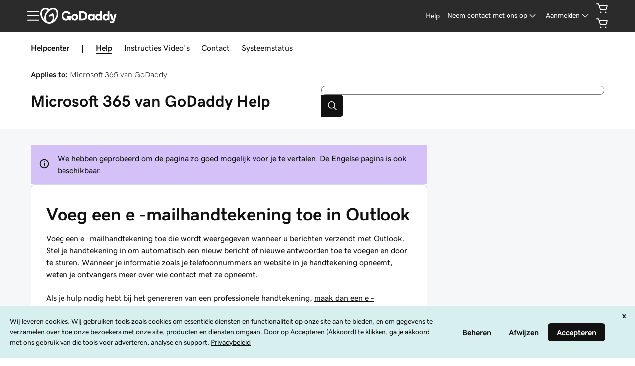

--- FILE ---
content_type: application/javascript
request_url: https://img6.wsimg.com/px-assets-notifications/76578e0a053a7cb11b5f8f64c76f58a03ccf22ae/notifications.js
body_size: 106440
content:
/*! For license information please see notifications.js.LICENSE.txt */
!function(e,t){"object"==typeof exports&&"object"==typeof module?module.exports=t(require("react"),require("react-dom")):"function"==typeof define&&define.amd?define(["react","react-dom"],t):"object"==typeof exports?exports.notifications=t(require("react"),require("react-dom")):e.notifications=t(e.React,e.ReactDOM)}(self,(e,t)=>(()=>{var n,r,o,a,i={88:(e,t,n)=>{"use strict";var r=n(4994);Object.defineProperty(t,"__esModule",{value:!0}),t.default=void 0;var o=r(n(8036)),a=r(n(5556)),i=r(n(2963)),s=n(9446),l=r(n(9348));const u=o.default.forwardRef(function(e,t){const{children:n,design:r,href:a,id:u,onSelect:c=Function.prototype,portalElem:d,role:f,selectedId:p,visuallyFocusedId:A,open:x,onClose:v,text:m}=e;if(null!=n&&n.length)return o.default.createElement(i.default,{id:u,design:r,ref:t,onSelect:c,selectedId:p,visuallyFocusedId:A,open:x,onClose:v,items:n,text:m,portalElem:d,role:f});const h=a?l.default.a:l.default.button;return o.default.createElement("li",{role:"presentation"},o.default.createElement(h,{className:`${s.UX_TABS_CLASSNAME}-item`,id:u,tabIndex:A===u?0:-1,ref:t,role:"menubar"===f?"menuitem":"tab","aria-selected":p===u,href:a,as:"action","data-design":r,type:a?void 0:"button"},m))});u.propTypes={children:a.default.array,design:a.default.oneOf(["button","manila","underline"]),href:a.default.string,id:a.default.string,onSelect:a.default.func,portalElem:a.default.node,role:a.default.oneOf(["tablist","menubar"]),selectedId:a.default.string,open:a.default.bool,onClose:a.default.func,text:a.default.string,visuallyFocusedId:a.default.string},t.default=u},106:(e,t,n)=>{"use strict";n.r(t),n.d(t,{default:()=>x});var r=n(5072),o=n.n(r),a=n(4284),i=n.n(a),s=n(7659),l=n.n(s),u=n(5056),c=n.n(u),d=n(540),f=n.n(d),p=n(2546),A={};A.setAttributes=c(),A.insert=l().bind(null,"head"),A.domAPI=i(),A.insertStyleElement=f(),o()(p.A,A);const x=p.A&&p.A.locals?p.A.locals:void 0},149:(e,t,n)=>{"use strict";var r=n(4994);Object.defineProperty(t,"__esModule",{value:!0}),t.DropdownItem=void 0,t.useDropdownItem=b;var o=r(n(3693)),a=r(n(1847)),i=r(n(8036)),s=r(n(5556)),l=r(n(5777)),u=r(n(4493)),c=r(n(2098)),d=r(n(837)),f=r(n(6042)),p=n(8987),A=n(5958),x=n(7264);const v=["disabled","index","isLink","onClick","onDragStart","onMouseDown","onMouseEnter","onMouseLeave","onMouseMove","onMouseUp","onSelect","onFocus","valueText","ref"],m=["as"];function h(e,t){var n=Object.keys(e);if(Object.getOwnPropertySymbols){var r=Object.getOwnPropertySymbols(e);t&&(r=r.filter(function(t){return Object.getOwnPropertyDescriptor(e,t).enumerable})),n.push.apply(n,r)}return n}function g(e){for(var t=1;t<arguments.length;t++){var n=null!=arguments[t]?arguments[t]:{};t%2?h(Object(n),!0).forEach(function(t){(0,o.default)(e,t,n[t])}):Object.getOwnPropertyDescriptors?Object.defineProperties(e,Object.getOwnPropertyDescriptors(n)):h(Object(n)).forEach(function(t){Object.defineProperty(e,t,Object.getOwnPropertyDescriptor(n,t))})}return e}function b(e){let{disabled:t=!1,index:n,isLink:r=!1,onClick:o,onDragStart:s,onMouseDown:m,onMouseEnter:h,onMouseLeave:b,onMouseMove:C,onMouseUp:y,onSelect:w,onFocus:E,valueText:k,ref:O}=e,B=(0,a.default)(e,v);const{closeOnSelect:j,dispatch:I,dropdownRef:S,mouseDownStartPosRef:D,onSelect:P,readyToSelect:_,selectCallbacks:z,size:T,triggerRef:M,state:{activeIndex:R,isExpanded:N,selectedIndex:L}}=(0,p.useDropdownContext)("useDropdownItem"),q=i.default.useRef(null),[F,U]=i.default.useState(k||""),$=i.default.useCallback(e=>{!k&&null!=e&&e.textContent&&U(e.textContent)},[k]),H=i.default.useRef(!1),[Y,W]=(0,u.default)(q,null),G=i.default.useMemo(()=>({element:Y,key:F,disabled:t,isLink:r}),[t,Y,r,F]),V=(0,x.useDescendant)(G,p.DropdownDescendantContext,n),X=V===R&&!t,K=V===L&&!t,Q=(0,l.default)(O,W,$),J=(0,A.composeFuncs)(P,w);function Z(e){var t,n;null===(t=M.current)||void 0===t||t.focus(),J(G.key,{id:null===(n=G.element)||void 0===n?void 0:n.id,event:e}),I({type:p.SELECT_MENU_ITEM,payload:{index:V}}),j&&(0,c.default)()&&window.requestAnimationFrame(()=>I({type:p.CLOSE_MENU,payload:{triggerRef:M}}))}return z.current[V]=J,i.default.useEffect(()=>{if(N){const e=window.setTimeout(()=>{_.current=!0},400);return()=>{window.clearTimeout(e)}}_.current=!1},[N,_]),{data:{isDisabled:t,isSelected:K,isActive:X,size:T},props:g(g({id:(0,p.useItemId)(V),tabIndex:X?0:-1},B),{},{ref:Q,"aria-disabled":t?"":void 0,"data-selected":K?"":void 0,"data-visually-focused":X?"":void 0,"data-valuetext":F,onClick:(0,f.default)(o,function(e){(0,d.default)(e.nativeEvent)||r&&(t?e.preventDefault():Z(e))}),onDragStart:(0,f.default)(s,function(e){r&&e.preventDefault()}),onMouseDown:(0,f.default)(m,function(e){(0,d.default)(e.nativeEvent)||(r?H.current=!0:e.preventDefault())}),onMouseEnter:(0,f.default)(h,function(){const e=(0,A.getOwnerDocument)(S.current);e&&(X||null==V||t||(null!=S&&S.current&&S.current!==e.activeElement&&q.current!==e.activeElement&&S.current.focus(),I({type:p.ACTIVE_ITEM_AT_INDEX,payload:{index:V}})))}),onMouseLeave:(0,f.default)(b,function(){I({type:p.CLEAR_ACTIVE_INDEX})}),onMouseMove:(0,f.default)(C,function(e){if(!_.current){const t=8,n=Math.abs(e.clientX-D.current.x),r=Math.abs(e.clientY-D.current.y);(n>t||r>t)&&(_.current=!0)}X||null==V||t||I({type:p.ACTIVE_ITEM_AT_INDEX,payload:{index:V,dropdownRef:S}})}),onFocus:(0,f.default)(E,function(){_.current=!0,X||null==V||t||I({type:p.ACTIVE_ITEM_AT_INDEX,payload:{index:V}})}),onMouseUp:(0,f.default)(y,function(e){(0,d.default)(e.nativeEvent)||(_.current?r?H.current?H.current=!1:q.current&&q.current.click():t||Z(e):_.current=!0)})})}}const C=t.DropdownItem=i.default.forwardRef((e,t)=>{let{as:n="div"}=e,r=(0,a.default)(e,m);const{props:o}=b(g(g({},r),{},{ref:t}));return i.default.createElement(n,o)});C.propTypes={as:s.default.node},C.displayName="DropdownItem"},201:(e,t,n)=>{"use strict";var r=n(4994);Object.defineProperty(t,"__esModule",{value:!0}),t.default=void 0;var o=r(n(4634)),a=r(n(3693)),i=r(n(1847)),s=r(n(8036)),l=r(n(5556)),u=r(n(6942)),c=r(n(2827)),d=r(n(9348)),f=r(n(6329)),p=n(1875);const A=["children","className","emphasis","icon","id","onClick","rotation","target","title"];function x(e,t){var n=Object.keys(e);if(Object.getOwnPropertySymbols){var r=Object.getOwnPropertySymbols(e);t&&(r=r.filter(function(t){return Object.getOwnPropertyDescriptor(e,t).enumerable})),n.push.apply(n,r)}return n}function v(e){for(var t=1;t<arguments.length;t++){var n=null!=arguments[t]?arguments[t]:{};t%2?x(Object(n),!0).forEach(function(t){(0,a.default)(e,t,n[t])}):Object.getOwnPropertyDescriptors?Object.defineProperties(e,Object.getOwnPropertyDescriptors(n)):x(Object(n)).forEach(function(t){Object.defineProperty(e,t,Object.getOwnPropertyDescriptor(n,t))})}return e}const m="ux-summary";function h(e){const{onClick:t,"aria-controls":n,"aria-expanded":r}=e;return"function"==typeof t?{onClick:t,onKeyDown(e){[" ","Enter"].includes(e.key)&&(e.preventDefault(),t(e))},tabIndex:0,role:"button","aria-controls":n,"aria-expanded":r}:{}}function g(e){let{children:t,className:n,emphasis:r,icon:a,id:l,onClick:x,rotation:g,target:b="root",title:C}=e,y=(0,i.default)(e,A);return delete y.style,s.default.createElement("div",(0,o.default)({"data-version":"2400"},y,"root"===b?h(v({onClick:x},y)):{},{className:(0,u.default)(`${m}-shell`,n,{[`${m}--interactive`]:"function"==typeof x}),style:{"--ux-summary--chevron-rotation":g}}),a||function(e){if(e&&p.ACCESSORIES[e]){const t=p.ACCESSORIES[e];return s.default.createElement(t,{className:`${m}-accessory--${e}`,role:"presentation"})}return null}(r),s.default.createElement("div",{className:`${m}-flex`},s.default.createElement(d.default.div,{as:"title",id:l},C),t?s.default.createElement(d.default.div,{as:"paragraph"},t):null),s.default.createElement(c.default,(0,o.default)({"aria-labelledby":l,icon:s.default.createElement(f.default,null)},"root"===b?{}:h(v({onClick:x},y)),{className:`${m}-chevron`})))}g.ACCESSORIES=p.ACCESSORIES,g.propTypes={children:l.default.node,className:l.default.string,emphasis:l.default.oneOf(Object.keys(p.ACCESSORIES)),icon:l.default.node,id:l.default.string.isRequired,onClick:l.default.func,rotation:l.default.oneOfType([l.default.string,l.default.number]),target:l.default.oneOf(["root","button"]),title:l.default.node.isRequired},g.displayName="Summary",t.default=g},224:(e,t,n)=>{"use strict";var r=n(4994);Object.defineProperty(t,"__esModule",{value:!0}),t.default=i;var o=r(n(5556)),a=r(n(6981));function i(e){let{children:t,breakpoints:n}=e;const{breakpoint:r}=(0,a.default)(...n);return t({breakpoint:r})}i.propTypes={breapoints:o.default.oneOfType([o.default.string,o.default.arrayOf("string")]),children:o.default.any}},234:(e,t,n)=>{"use strict";n.d(t,{A:()=>f});var r=n(1354),o=n.n(r),a=n(6314),i=n.n(a),s=n(4417),l=n.n(s),u=new URL(n(7027),n.b),c=i()(o()),d=l()(u);c.push([e.id,`:root,:host{--uxp-icon-alert:url(${d});}\n.uxicon-alert:before{content:var(--uxp-icon-alert)}\n`,"",{version:3,sources:["webpack://./node_modules/@ux/icon/alert/index.css"],names:[],mappings:"AAAA,YAAY,wDAA4hB,CAAC;AACziB,qBAAqB,6BAA6B",sourcesContent:[":root,:host{--uxp-icon-alert:url(\"data:image/svg+xml;utf-8,<svg xmlns='http://www.w3.org/2000/svg' viewBox='0 0 24 24'><g><path d='M12 13.75a.75.75 0 00.75-.75V9a.75.75 0 10-1.5 0v4a.75.75 0 00.75.75z'/><path d='M21.371 16.48L14.478 4.417a2.854 2.854 0 00-4.956 0L2.629 16.48a2.853 2.853 0 002.478 4.27h13.787a2.854 2.854 0 002.477-4.27zm-1.307 2.095a1.34 1.34 0 01-1.17.675H5.107a1.352 1.352 0 01-1.175-2.025l6.893-12.063a1.354 1.354 0 012.35 0l6.893 12.063a1.339 1.339 0 01-.004 1.35z'/><path d='M12 15.25h-.005a1.128 1.128 0 10.005 0z'/></g></svg>\");}\n.uxicon-alert:before{content:var(--uxp-icon-alert)}\n"],sourceRoot:""}]);const f=c},241:(e,t,n)=>{"use strict";const r=n(9137);e.exports=r("x","false")},343:e=>{"use strict";e.exports="data:image/svg+xml;utf-8,<svg xmlns=%27http://www.w3.org/2000/svg%27 viewBox=%270 0 24 24%27><path d=%27M21.75 12A9.762 9.762 0 0012 2.25a9.75 9.75 0 000 19.5A9.761 9.761 0 0021.75 12zm-1.538-.75h-3.489a16.21 16.21 0 00-1.932-7.003 8.26 8.26 0 015.421 7.003zm-9.401 8.305a14.66 14.66 0 01-2.037-6.805h6.452a14.659 14.659 0 01-2.038 6.806 1.397 1.397 0 01-2.377-.001zM8.774 11.25c.11-2.401.81-4.738 2.037-6.805a1.364 1.364 0 012.377 0 14.659 14.659 0 012.038 6.805zm.434-7.003a16.21 16.21 0 00-1.932 7.003H3.788a8.26 8.26 0 015.42-7.003zm-5.42 8.503h3.488a16.21 16.21 0 001.932 7.003 8.26 8.26 0 01-5.42-7.003zm11.004 7.003a16.21 16.21 0 001.931-7.003h3.489a8.26 8.26 0 01-5.42 7.003z%27/></svg>"},407:(e,t,n)=>{"use strict";Object.defineProperty(t,"__esModule",{value:!0}),t.default=void 0;var r=a(n(3576)),o=a(n(5753));function a(e){return e&&e.__esModule?e:{default:e}}const i=Object.values(o.default),s=i.map(e=>`HighContrast${e}`),l={expressions:[...i,...s],styleProperties:[r.default.properties.FEEDBACK_COLOR,r.default.properties.ON_FEEDBACK_COLOR]};t.default=["feedback"].reduce((e,t)=>Object.assign(e,{[t]:l}),{})},433:(e,t,n)=>{"use strict";n.d(t,{A:()=>v});var r=n(1354),o=n.n(r),a=n(6314),i=n.n(a),s=n(4067),l=n(2574),u=n(4561),c=n(9295),d=n(4035),f=n(234),p=n(7365),A=n(6400),x=i()(o());x.i(s.A),x.i(l.A),x.i(u.A),x.i(c.A),x.i(d.A),x.i(f.A),x.i(p.A),x.i(A.A),x.push([e.id,".ux-alert:where([data-version='2400']){\n  color:var(--ux-1leynsm, black);\n  background-color:var(--ux-cao06b, white);\n  border-color:var(--ux-97h3vl, lightgray);\n  border-width:var(--ux-19wr3kq, 1px);\n  border-radius:var(--ux-2jubes, 2px);}\n\n.ux-alert:where([data-version='2400']) a[href]{\n    color:inherit;\n  }\n\n.ux-alert:where([data-version='2400']) svg{\n    color:currentColor;\n    fill:currentColor;\n  }\n\n.ux-alert.ux-alert--critical:where([data-version='2400']){\n  background-color:var(--ux-1iiiqs3, red);\n  color:var(--ux-xaxxaq, white);\n  border-color:var(--ux-1iiiqs3, red);}\n\n.ux-alert.ux-alert--success:where([data-version='2400']){\n  background-color:var(--ux-em0gr, green);\n  color:var(--ux-1mph5ru, white);\n  border-color:var(--ux-em0gr, green);}\n\n.ux-alert.ux-alert--warning:where([data-version='2400']){\n  background-color:var(--ux-1tgn1ki, darkorange);\n  color:var(--ux-l48e4z, white);\n  border-color:var(--ux-1tgn1ki, darkorange);}\n\n.ux-alert.ux-alert--info:where([data-version='2400']){\n  background-color:var(--ux-1i7a912, blue);\n  color:var(--ux-1a8ld87, white);\n  border-color:var(--ux-1i7a912, blue);}\n\n.ux-alert.ux-alert--highlight:where([data-version='2400']){\n  background-color:var(--ux-18lg5k, blue);\n  color:var(--ux-1iwsz6x, white);\n  border-color:var(--ux-18lg5k, blue);}\n\n.ux-alert.ux-alert--neutral:where([data-version='2400']){\n  background-color:var(--ux-1rfp50t, blue);\n  color:var(--ux-qnydfw, white);\n  border-color:var(--ux-1rfp50t, blue);}\n\n.ux-alert.ux-alert--internal:where([data-version='2400']){\n  background-color:var(--ux-bsmnmn, blue);\n  color:var(--ux-1ygutpa, white);\n  border-color:var(--ux-bsmnmn, blue);}\n\n.ux-alert.ux-alert--passive:where([data-version='2400']){\n  background-color:var(--ux-1u2jy43, gray);\n  color:var(--ux-e5ryhe, white);\n  border-color:var(--ux-1u2jy43, gray);}\n\n.ux-alert.ux-alert--premium:where([data-version='2400']){\n  background-color:var(--ux-1b26o0z, purple);\n  color:var(--ux-1pqaqki, white);\n  border-color:var(--ux-1b26o0z, purple);}\n","",{version:3,sources:["webpack://./node_modules/@ux/alert/dist/styles.css"],names:[],mappings:"AASA;EACE,8BAA8B;EAC9B,wCAAwC;EACxC,wCAAwC;EACxC,mCAAmC;EACnC,mCAAmC,CAAC;;AAEtC;IACI,aAAa;EACf;;AAEF;IACI,kBAAkB;IAClB,iBAAiB;EACnB;;AAEF;EACE,uCAAuC;EACvC,6BAA6B;EAC7B,mCAAmC,CAAC;;AAEtC;EACE,uCAAuC;EACvC,8BAA8B;EAC9B,mCAAmC,CAAC;;AAEtC;EACE,8CAA8C;EAC9C,6BAA6B;EAC7B,0CAA0C,CAAC;;AAE7C;EACE,wCAAwC;EACxC,8BAA8B;EAC9B,oCAAoC,CAAC;;AAEvC;EACE,uCAAuC;EACvC,8BAA8B;EAC9B,mCAAmC,CAAC;;AAEtC;EACE,wCAAwC;EACxC,6BAA6B;EAC7B,oCAAoC,CAAC;;AAEvC;EACE,uCAAuC;EACvC,8BAA8B;EAC9B,mCAAmC,CAAC;;AAEtC;EACE,wCAAwC;EACxC,6BAA6B;EAC7B,oCAAoC,CAAC;;AAEvC;EACE,0CAA0C;EAC1C,8BAA8B;EAC9B,sCAAsC,CAAC",sourcesContent:["@import '@ux/dialog/styles';\n@import '@ux/text/styles';\n@import '@ux/icon/information/styles';\n@import '@ux/icon/checkmark/styles';\n@import '@ux/icon/comment/styles';\n@import '@ux/icon/alert/styles';\n@import '@ux/icon/help/styles';\n@import '@ux/icon/star/styles';\n\n.ux-alert:where([data-version='2400']){\n  color:var(--ux-1leynsm, black);\n  background-color:var(--ux-cao06b, white);\n  border-color:var(--ux-97h3vl, lightgray);\n  border-width:var(--ux-19wr3kq, 1px);\n  border-radius:var(--ux-2jubes, 2px);}\n\n.ux-alert:where([data-version='2400']) a[href]{\n    color:inherit;\n  }\n\n.ux-alert:where([data-version='2400']) svg{\n    color:currentColor;\n    fill:currentColor;\n  }\n\n.ux-alert.ux-alert--critical:where([data-version='2400']){\n  background-color:var(--ux-1iiiqs3, red);\n  color:var(--ux-xaxxaq, white);\n  border-color:var(--ux-1iiiqs3, red);}\n\n.ux-alert.ux-alert--success:where([data-version='2400']){\n  background-color:var(--ux-em0gr, green);\n  color:var(--ux-1mph5ru, white);\n  border-color:var(--ux-em0gr, green);}\n\n.ux-alert.ux-alert--warning:where([data-version='2400']){\n  background-color:var(--ux-1tgn1ki, darkorange);\n  color:var(--ux-l48e4z, white);\n  border-color:var(--ux-1tgn1ki, darkorange);}\n\n.ux-alert.ux-alert--info:where([data-version='2400']){\n  background-color:var(--ux-1i7a912, blue);\n  color:var(--ux-1a8ld87, white);\n  border-color:var(--ux-1i7a912, blue);}\n\n.ux-alert.ux-alert--highlight:where([data-version='2400']){\n  background-color:var(--ux-18lg5k, blue);\n  color:var(--ux-1iwsz6x, white);\n  border-color:var(--ux-18lg5k, blue);}\n\n.ux-alert.ux-alert--neutral:where([data-version='2400']){\n  background-color:var(--ux-1rfp50t, blue);\n  color:var(--ux-qnydfw, white);\n  border-color:var(--ux-1rfp50t, blue);}\n\n.ux-alert.ux-alert--internal:where([data-version='2400']){\n  background-color:var(--ux-bsmnmn, blue);\n  color:var(--ux-1ygutpa, white);\n  border-color:var(--ux-bsmnmn, blue);}\n\n.ux-alert.ux-alert--passive:where([data-version='2400']){\n  background-color:var(--ux-1u2jy43, gray);\n  color:var(--ux-e5ryhe, white);\n  border-color:var(--ux-1u2jy43, gray);}\n\n.ux-alert.ux-alert--premium:where([data-version='2400']){\n  background-color:var(--ux-1b26o0z, purple);\n  color:var(--ux-1pqaqki, white);\n  border-color:var(--ux-1b26o0z, purple);}\n"],sourceRoot:""}]);const v=x},437:(e,t,n)=>{"use strict";var r=n(4994);Object.defineProperty(t,"__esModule",{value:!0}),t.default=function(e,t){const n=a.default.createContext(t);function r(e){const{children:t}=e,r=(0,o.default)(e,s),i=(0,a.useMemo)(()=>r,Object.values(r));return a.default.createElement(n.Provider,{value:i},t)}return r.propTypes={children:i.default.node.isRequired},n.displayName=`${e}Context`,r.displayName=`${e}Provider`,[r,function(r){const o=a.default.useContext(n);if(o)return o;if(t)return t;throw Error(`${r} must be rendered inside of a ${e} component.`)}]};var o=r(n(1847)),a=function(e,t){if(e&&e.__esModule)return e;if(null===e||"object"!=typeof e&&"function"!=typeof e)return{default:e};var n=l(t);if(n&&n.has(e))return n.get(e);var r={__proto__:null},o=Object.defineProperty&&Object.getOwnPropertyDescriptor;for(var a in e)if("default"!==a&&Object.prototype.hasOwnProperty.call(e,a)){var i=o?Object.getOwnPropertyDescriptor(e,a):null;i&&(i.get||i.set)?Object.defineProperty(r,a,i):r[a]=e[a]}return r.default=e,n&&n.set(e,r),r}(n(8036)),i=r(n(5556));const s=["children"];function l(e){if("function"!=typeof WeakMap)return null;var t=new WeakMap,n=new WeakMap;return(l=function(e){return e?n:t})(e)}},439:(e,t,n)=>{"use strict";n.r(t),n.d(t,{AutoFocusInside:()=>Qe,FocusLockUI:()=>j,FreeFocusInside:()=>nt,InFocusGuard:()=>v,MoveFocusInside:()=>et,default:()=>pt,useFocusController:()=>at,useFocusInside:()=>Je,useFocusScope:()=>it,useFocusState:()=>ft});var r=n(8587),o=n(8168),a=n(8036),i=n.n(a),s="data-focus-lock",l="data-focus-lock-disabled",u="data-no-focus-lock",c="data-autofocus-inside";function d(e,t){return"function"==typeof e?e(t):e&&(e.current=t),e}var f="undefined"!=typeof window?a.useLayoutEffect:a.useEffect,p=new WeakMap;var A={width:"1px",height:"0px",padding:0,overflow:"hidden",position:"fixed",top:"1px",left:"1px"},x=function(e){var t=e.children,n=void 0===t?null:t;return i().createElement(a.Fragment,null,i().createElement("div",{key:"guard-first","data-focus-guard":!0,"data-focus-auto-guard":!0,style:A}),n,n&&i().createElement("div",{key:"guard-last","data-focus-guard":!0,"data-focus-auto-guard":!0,style:A}))};x.propTypes={};const v=x;var m=function(){return m=Object.assign||function(e){for(var t,n=1,r=arguments.length;n<r;n++)for(var o in t=arguments[n])Object.prototype.hasOwnProperty.call(t,o)&&(e[o]=t[o]);return e},m.apply(this,arguments)};function h(e){return e}function g(e,t){void 0===t&&(t=h);var n=[],r=!1;return{read:function(){if(r)throw new Error("Sidecar: could not `read` from an `assigned` medium. `read` could be used only with `useMedium`.");return n.length?n[n.length-1]:e},useMedium:function(e){var o=t(e,r);return n.push(o),function(){n=n.filter(function(e){return e!==o})}},assignSyncMedium:function(e){for(r=!0;n.length;){var t=n;n=[],t.forEach(e)}n={push:function(t){return e(t)},filter:function(){return n}}},assignMedium:function(e){r=!0;var t=[];if(n.length){var o=n;n=[],o.forEach(e),t=n}var a=function(){var n=t;t=[],n.forEach(e)},i=function(){return Promise.resolve().then(a)};i(),n={push:function(e){t.push(e),i()},filter:function(e){return t=t.filter(e),n}}}}}function b(e,t){return void 0===t&&(t=h),g(e,t)}Object.create,Object.create,"function"==typeof SuppressedError&&SuppressedError;var C=b({},function(e){return{target:e.target,currentTarget:e.currentTarget}}),y=b(),w=b(),E=function(e){void 0===e&&(e={});var t=g(null);return t.options=m({async:!0,ssr:!1},e),t}({async:!0,ssr:"undefined"!=typeof document}),k=(0,a.createContext)(void 0),O=[],B=(0,a.forwardRef)(function(e,t){var n,r,u,c,x,v,m,h=(0,a.useState)(),g=h[0],b=h[1],w=(0,a.useRef)(),B=(0,a.useRef)(!1),j=(0,a.useRef)(null),I=(0,a.useState)({})[1],S=e.children,D=e.disabled,P=void 0!==D&&D,_=e.noFocusGuards,z=void 0!==_&&_,T=e.persistentFocus,M=void 0!==T&&T,R=e.crossFrame,N=void 0===R||R,L=e.autoFocus,q=void 0===L||L,F=(e.allowTextSelection,e.group),U=e.className,$=e.whiteList,H=e.hasPositiveIndices,Y=e.shards,W=void 0===Y?O:Y,G=e.as,V=void 0===G?"div":G,X=e.lockProps,K=void 0===X?{}:X,Q=e.sideCar,J=e.returnFocus,Z=void 0!==J&&J,ee=e.focusOptions,te=e.onActivation,ne=e.onDeactivation,re=(0,a.useState)({})[0],oe=(0,a.useCallback)(function(e){var t=e.captureFocusRestore;if(!j.current){var n,r=null==(n=document)?void 0:n.activeElement;j.current=r,r!==document.body&&(j.current=t(r))}w.current&&te&&te(w.current),B.current=!0,I()},[te]),ae=(0,a.useCallback)(function(){B.current=!1,ne&&ne(w.current),I()},[ne]),ie=(0,a.useCallback)(function(e){var t=j.current;if(t){var n=("function"==typeof t?t():t)||document.body,r="function"==typeof Z?Z(n):Z;if(r){var o="object"==typeof r?r:void 0;j.current=null,e?Promise.resolve().then(function(){return n.focus(o)}):n.focus(o)}}},[Z]),se=(0,a.useCallback)(function(e){B.current&&C.useMedium(e)},[]),le=y.useMedium,ue=(0,a.useCallback)(function(e){w.current!==e&&(w.current=e,b(e))},[]),ce=(0,o.A)(((n={})[l]=P&&"disabled",n[s]=F,n),K),de=!0!==z,fe=de&&"tail"!==z,pe=(r=[t,ue],c=u||null,x=function(e){return r.forEach(function(t){return d(t,e)})},(v=(0,a.useState)(function(){return{value:c,callback:x,facade:{get current(){return v.value},set current(e){var t=v.value;t!==e&&(v.value=e,v.callback(e,t))}}}})[0]).callback=x,m=v.facade,f(function(){var e=p.get(m);if(e){var t=new Set(e),n=new Set(r),o=m.current;t.forEach(function(e){n.has(e)||d(e,null)}),n.forEach(function(e){t.has(e)||d(e,o)})}p.set(m,r)},[r]),m),Ae=(0,a.useMemo)(function(){return{observed:w,shards:W,enabled:!P,active:B.current}},[P,B.current,W,g]);return i().createElement(a.Fragment,null,de&&[i().createElement("div",{key:"guard-first","data-focus-guard":!0,tabIndex:P?-1:0,style:A}),H?i().createElement("div",{key:"guard-nearest","data-focus-guard":!0,tabIndex:P?-1:1,style:A}):null],!P&&i().createElement(Q,{id:re,sideCar:E,observed:g,disabled:P,persistentFocus:M,crossFrame:N,autoFocus:q,whiteList:$,shards:W,onActivation:oe,onDeactivation:ae,returnFocus:ie,focusOptions:ee,noFocusGuards:z}),i().createElement(V,(0,o.A)({ref:pe},ce,{className:U,onBlur:le,onFocus:se}),i().createElement(k.Provider,{value:Ae},S)),fe&&i().createElement("div",{"data-focus-guard":!0,tabIndex:P?-1:0,style:A}))});B.propTypes={};const j=B;var I=n(3662),S=n(4467);var D=function(e){for(var t=Array(e.length),n=0;n<e.length;++n)t[n]=e[n];return t},P=function(e){return Array.isArray(e)?e:[e]},_=function(e){return Array.isArray(e)?e[0]:e},z=function(e){return e.parentNode&&e.parentNode.nodeType===Node.DOCUMENT_FRAGMENT_NODE?e.parentNode.host:e.parentNode},T=function(e){return e===document||e&&e.nodeType===Node.DOCUMENT_NODE},M=function(e,t){var n=e.get(t);if(void 0!==n)return n;var r=function(e,t){return!e||T(e)||!function(e){if(e.nodeType!==Node.ELEMENT_NODE)return!1;var t=window.getComputedStyle(e,null);return!(!t||!t.getPropertyValue||"none"!==t.getPropertyValue("display")&&"hidden"!==t.getPropertyValue("visibility"))}(e)&&!function(e){return e.hasAttribute("inert")}(e)&&t(z(e))}(t,M.bind(void 0,e));return e.set(t,r),r},R=function(e,t){var n=e.get(t);if(void 0!==n)return n;var r=function(e,t){return!(e&&!T(e))||!!F(e)&&t(z(e))}(t,R.bind(void 0,e));return e.set(t,r),r},N=function(e){return e.dataset},L=function(e){return"INPUT"===e.tagName},q=function(e){return L(e)&&"radio"===e.type},F=function(e){var t=e.getAttribute("data-no-autofocus");return![!0,"true",""].includes(t)},U=function(e){var t;return Boolean(e&&(null===(t=N(e))||void 0===t?void 0:t.focusGuard))},$=function(e){return!U(e)},H=function(e){return Boolean(e)},Y=function(e,t){var n=Math.max(0,e.tabIndex),r=Math.max(0,t.tabIndex),o=n-r,a=e.index-t.index;if(o){if(!n)return 1;if(!r)return-1}return o||a},W=function(e,t,n){return D(e).map(function(e,t){var r=function(e){return e.tabIndex<0&&!e.hasAttribute("tabindex")?0:e.tabIndex}(e);return{node:e,index:t,tabIndex:n&&-1===r?(e.dataset||{}).focusGuard?0:-1:r}}).filter(function(e){return!t||e.tabIndex>=0}).sort(Y)},G=["button:enabled","select:enabled","textarea:enabled","input:enabled","a[href]","area[href]","summary","iframe","object","embed","audio[controls]","video[controls]","[tabindex]","[contenteditable]","[autofocus]"].join(","),V="".concat(G,", [data-focus-guard]"),X=function(e,t){return D((e.shadowRoot||e).children).reduce(function(e,n){return e.concat(n.matches(t?V:G)?[n]:[],X(n))},[])},K=function(e,t){return e.reduce(function(e,n){var r,o=X(n,t),a=(r=[]).concat.apply(r,o.map(function(e){return function(e,t){var n;return e instanceof HTMLIFrameElement&&(null===(n=e.contentDocument)||void 0===n?void 0:n.body)?K([e.contentDocument.body],t):[e]}(e,t)}));return e.concat(a,n.parentNode?D(n.parentNode.querySelectorAll(G)).filter(function(e){return e===n}):[])},[])},Q=function(e,t){return D(e).filter(function(e){return M(t,e)}).filter(function(e){return function(e){return!((L(e)||function(e){return"BUTTON"===e.tagName}(e))&&("hidden"===e.type||e.disabled))}(e)})},J=function(e,t){return void 0===t&&(t=new Map),D(e).filter(function(e){return R(t,e)})},Z=function(e,t,n){return W(Q(K(e,n),t),!0,n)},ee=function(e,t){return W(Q(K(e),t),!1)},te=function(e,t){return e.shadowRoot?te(e.shadowRoot,t):!(void 0===Object.getPrototypeOf(e).contains||!Object.getPrototypeOf(e).contains.call(e,t))||D(e.children).some(function(e){var n;if(e instanceof HTMLIFrameElement){var r=null===(n=e.contentDocument)||void 0===n?void 0:n.body;return!!r&&te(r,t)}return te(e,t)})},ne=function(e){if(void 0===e&&(e=document),e&&e.activeElement){var t=e.activeElement;return t.shadowRoot?ne(t.shadowRoot):t instanceof HTMLIFrameElement&&function(){try{return t.contentWindow.document}catch(e){return}}()?ne(t.contentWindow.document):t}},re=function(e){return e.parentNode?re(e.parentNode):e},oe=function(e){return P(e).filter(Boolean).reduce(function(e,t){var n=t.getAttribute(s);return e.push.apply(e,n?function(e){for(var t=new Set,n=e.length,r=0;r<n;r+=1)for(var o=r+1;o<n;o+=1){var a=e[r].compareDocumentPosition(e[o]);(a&Node.DOCUMENT_POSITION_CONTAINED_BY)>0&&t.add(o),(a&Node.DOCUMENT_POSITION_CONTAINS)>0&&t.add(r)}return e.filter(function(e,n){return!t.has(n)})}(D(re(t).querySelectorAll("[".concat(s,'="').concat(n,'"]:not([').concat(l,'="disabled"])')))):[t]),e},[])},ae=function(e,t){return void 0===t&&(t=ne(_(e).ownerDocument)),!(!t||t.dataset&&t.dataset.focusGuard)&&oe(e).some(function(e){return te(e,t)||function(e,t){return Boolean(D(e.querySelectorAll("iframe")).some(function(e){return function(e,t){return e===t}(e,t)}))}(e,t)})},ie=function(e,t){e&&("focus"in e&&e.focus(t),"contentWindow"in e&&e.contentWindow&&e.contentWindow.focus())},se=function(e,t){return q(e)&&e.name?function(e,t){return t.filter(q).filter(function(t){return t.name===e.name}).filter(function(e){return e.checked})[0]||e}(e,t):e},le=function(e){return e[0]&&e.length>1?se(e[0],e):e[0]},ue=function(e,t){return e.indexOf(se(t,e))},ce="NEW_FOCUS",de=function(e,t,n){var r,o=e.map(function(e){return e.node}),a=J(o.filter((r=n,function(e){var t,n=null===(t=N(e))||void 0===t?void 0:t.autofocus;return e.autofocus||void 0!==n&&"false"!==n||r.indexOf(e)>=0})));return a&&a.length?le(a):le(J(t))},fe=function(e,t){return void 0===t&&(t=[]),t.push(e),e.parentNode&&fe(e.parentNode.host||e.parentNode,t),t},pe=function(e,t){for(var n=fe(e),r=fe(t),o=0;o<n.length;o+=1){var a=n[o];if(r.indexOf(a)>=0)return a}return!1},Ae=function(e,t,n){var r=P(e),o=P(t),a=r[0],i=!1;return o.filter(Boolean).forEach(function(e){i=pe(i||e,e)||i,n.filter(Boolean).forEach(function(e){var t=pe(a,e);t&&(i=!i||te(t,i)?t:pe(t,i))})}),i},xe=function(e,t){return e.reduce(function(e,n){return e.concat(function(e,t){return Q((n=e.querySelectorAll("[".concat(c,"]")),D(n).map(function(e){return K([e])}).reduce(function(e,t){return e.concat(t)},[])),t);var n}(n,t))},[])},ve=function(e,t){var n=ne(P(e).length>0?document:_(e).ownerDocument),r=oe(e).filter($),o=Ae(n||e,e,r),a=new Map,i=ee(r,a),s=i.filter(function(e){var t=e.node;return $(t)});if(s[0]){var l,u,c,d=ee([o],a).map(function(e){return e.node}),f=(l=d,u=s,c=new Map,u.forEach(function(e){return c.set(e.node,e)}),l.map(function(e){return c.get(e)}).filter(H)),p=f.map(function(e){return e.node}),A=f.filter(function(e){return e.tabIndex>=0}).map(function(e){return e.node}),x=function(e,t,n,r,o){var a=e.length,i=e[0],s=e[a-1],l=U(r);if(!(r&&e.indexOf(r)>=0)){var u=void 0!==r?n.indexOf(r):-1,c=o?n.indexOf(o):u,d=o?e.indexOf(o):-1;if(-1===u)return-1!==d?d:ce;if(-1===d)return ce;var f,p,A=u-c,x=n.indexOf(i),v=n.indexOf(s),m=(f=n,p=new Set,f.forEach(function(e){return p.add(se(e,f))}),f.filter(function(e){return p.has(e)})),h=void 0!==r?m.indexOf(r):-1,g=o?m.indexOf(o):h,b=m.filter(function(e){return e.tabIndex>=0}),C=void 0!==r?b.indexOf(r):-1,y=o?b.indexOf(o):C,w=C>=0&&y>=0?y-C:g-h;if(!A&&d>=0)return d;if(0===t.length)return d;var E=ue(e,t[0]),k=ue(e,t[t.length-1]);return u<=x&&l&&Math.abs(A)>1?k:u>=v&&l&&Math.abs(A)>1?E:A&&Math.abs(w)>1?d:u<=x?k:u>v?E:A?Math.abs(A)>1?d:(a+d+A)%a:void 0}}(p,A,d,n,t);if(x===ce){var v=de(i,A,xe(r,a))||de(i,p,xe(r,a));return v?{node:v}:void console.warn("focus-lock: cannot find any node to move focus into")}return void 0===x?x:f[x]}},me=0,he=!1,ge=function(e,t,n){void 0===n&&(n={});var r=ve(e,t);if(!he&&r){if(me>2)return console.error("FocusLock: focus-fighting detected. Only one focus management system could be active. See https://github.com/theKashey/focus-lock/#focus-fighting"),he=!0,void setTimeout(function(){he=!1},1);me++,ie(r.node,n.focusOptions),me--}};function be(e){if(!e)return null;if("undefined"==typeof WeakRef)return function(){return e||null};var t=e?new WeakRef(e):null;return function(){return(null==t?void 0:t.deref())||null}}var Ce=function(e){var t=function(e){if(!e)return null;for(var t=[],n=e;n&&n!==document.body;)t.push({current:be(n),parent:be(n.parentElement),left:be(n.previousElementSibling),right:be(n.nextElementSibling)}),n=n.parentElement;return{element:be(e),stack:t,ownerDocument:e.ownerDocument}}(e);return function(){return function(e){var t,n,r,o,a;if(e)for(var i=e.stack,s=e.ownerDocument,l=new Map,u=0,c=i;u<c.length;u++){var d=c[u],f=null===(t=d.parent)||void 0===t?void 0:t.call(d);if(f&&s.contains(f)){for(var p=null===(n=d.left)||void 0===n?void 0:n.call(d),A=d.current(),x=f.contains(A)?A:void 0,v=null===(r=d.right)||void 0===r?void 0:r.call(d),m=Z([f],l),h=null!==(a=null!==(o=null!=x?x:null==p?void 0:p.nextElementSibling)&&void 0!==o?o:v)&&void 0!==a?a:p;h;){for(var g=0,b=m;g<b.length;g++){var C=b[g];if(null==h?void 0:h.contains(C.node))return C.node}h=h.nextElementSibling}if(m.length)return m[0].node}}}(t)}},ye=function(e,t,n){void 0===t&&(t={});var r=function(e){return Object.assign({scope:document.body,cycle:!0,onlyTabbable:!0},e)}(t),o=function(e,t,n){if(!e||!t)return console.error("no element or scope given"),{};var r=P(t);if(r.every(function(t){return!te(t,e)}))return console.error("Active element is not contained in the scope"),{};var o=n?Z(r,new Map):ee(r,new Map),a=o.findIndex(function(t){return t.node===e});return-1!==a?{prev:o[a-1],next:o[a+1],first:o[0],last:o[o.length-1]}:void 0}(e,r.scope,r.onlyTabbable);if(o){var a=n(o,r.cycle);a&&ie(a.node,r.focusOptions)}},we=function(e,t,n){var r,o,a,i,s=(o=e,a=null===(r=t.onlyTabbable)||void 0===r||r,{first:(i=a?Z(P(o),new Map):ee(P(o),new Map))[0],last:i[i.length-1]})[n];s&&ie(s.node,t.focusOptions)};function Ee(e){setTimeout(e,1)}var ke=function(e,t){var n={};return n[e]=t,n},Oe=function(e){return e&&"current"in e?e.current:e},Be=function(){return document&&document.activeElement===document.body},je=null,Ie=null,Se=function(){return null},De=null,Pe=!1,_e=!1,ze=function(){return!0};function Te(e,t,n,r){var o=null,a=e;do{var i=r[a];if(i.guard)i.node.dataset.focusAutoGuard&&(o=i);else{if(!i.lockItem)break;if(a!==e)return;o=null}}while((a+=n)!==t);o&&(o.node.tabIndex=0)}var Me=function e(t,n,r){return n&&(n.host===t&&(!n.activeElement||r.contains(n.activeElement))||n.parentNode&&e(t,n.parentNode,r))},Re=function(e){return ee(e,new Map)},Ne=function(){var e,t,n,r,o,a,i,s=!1;if(je){var l=je,c=l.observed,d=l.persistentFocus,f=l.autoFocus,p=l.shards,A=l.crossFrame,x=l.focusOptions,v=l.noFocusGuards,m=c||De&&De.portaledElement;if(Be()&&Ie&&Ie!==document.body&&(!document.body.contains(Ie)||!Re([(i=Ie).parentNode]).some(function(e){return e.node===i}))){var h=Se();h&&h.focus()}var g=document&&document.activeElement;if(m){var b=[m].concat(p.map(Oe).filter(Boolean));if(g&&!function(e){return(je.whiteList||ze)(e)}(g)||(d||function(){if(!(A?Boolean(Pe):"meanwhile"===Pe)||!v||!Ie||_e)return!1;var e=Re(b),t=e.findIndex(function(e){return e.node===Ie});return 0===t||t===e.length-1}()||!(Be()||function(e){void 0===e&&(e=document);var t=ne(e);return!!t&&D(e.querySelectorAll("[".concat(u,"]"))).some(function(e){return te(e,t)})}())||!Ie&&f)&&(m&&!(ae(b)||g&&function(e,t){return t.some(function(t){return Me(e,t,t)})}(g,b)||(a=g,De&&De.portaledElement===a))&&(document&&!Ie&&g&&!f?(g.blur&&g.blur(),document.body.focus()):(s=ge(b,Ie,{focusOptions:x}),De={})),(Ie=document&&document.activeElement)!==document.body&&(Se=Ce(Ie)),Pe=!1),document&&g!==document.activeElement&&document.querySelector("[data-focus-auto-guard]")){var C=document&&document.activeElement,y=(t=oe(e=b).filter($),n=Ae(e,e,t),r=W(K([n],!0),!0,!0),o=K(t,!1),r.map(function(e){var t=e.node;return{node:t,index:e.index,lockItem:o.indexOf(t)>=0,guard:U(t)}})),w=y.map(function(e){return e.node}).indexOf(C);w>-1&&(y.filter(function(e){var t=e.guard,n=e.node;return t&&n.dataset.focusAutoGuard}).forEach(function(e){return e.node.removeAttribute("tabIndex")}),Te(w,y.length,1,y),Te(w,-1,-1,y))}}}return s},Le=function(e){Ne()&&e&&(e.stopPropagation(),e.preventDefault())},qe=function(){return Ee(Ne)},Fe=function(){_e=!0},Ue=function(){_e=!1,Pe="just",Ee(function(){Pe="meanwhile"})},$e={moveFocusInside:ge,focusInside:ae,focusNextElement:function(e,t){void 0===t&&(t={}),ye(e,t,function(e,t){var n=e.next,r=e.first;return n||t&&r})},focusPrevElement:function(e,t){void 0===t&&(t={}),ye(e,t,function(e,t){var n=e.prev,r=e.last;return n||t&&r})},focusFirstElement:function(e,t){void 0===t&&(t={}),we(e,t,"first")},focusLastElement:function(e,t){void 0===t&&(t={}),we(e,t,"last")},captureFocusRestore:Ce};C.assignSyncMedium(function(e){var t=e.target,n=e.currentTarget;n.contains(t)||(De={observerNode:n,portaledElement:t})}),y.assignMedium(qe),w.assignMedium(function(e){return e($e)});const He=(Ye=function(e){return e.filter(function(e){return!e.disabled})},We=function(e){var t=e.slice(-1)[0];t&&!je&&(document.addEventListener("focusin",Le),document.addEventListener("focusout",qe),window.addEventListener("focus",Fe),window.addEventListener("blur",Ue));var n=je,r=n&&t&&t.id===n.id;je=t,n&&!r&&(n.onDeactivation(),e.filter(function(e){return e.id===n.id}).length||n.returnFocus(!t)),t?(Ie=null,r&&n.observed===t.observed||t.onActivation($e),Ne(),Ee(Ne)):(document.removeEventListener("focusin",Le),document.removeEventListener("focusout",qe),window.removeEventListener("focus",Fe),window.removeEventListener("blur",Ue),Ie=null)},function(e){var t,n=[];function r(){t=Ye(n.map(function(e){return e.props})),We(t)}var o=function(o){var a,s;function l(){return o.apply(this,arguments)||this}s=o,(a=l).prototype=Object.create(s.prototype),a.prototype.constructor=a,(0,I.A)(a,s),l.peek=function(){return t};var u=l.prototype;return u.componentDidMount=function(){n.push(this),r()},u.componentDidUpdate=function(){r()},u.componentWillUnmount=function(){var e=n.indexOf(this);n.splice(e,1),r()},u.render=function(){return i().createElement(e,this.props)},l}(a.PureComponent);return(0,S.A)(o,"displayName","SideEffect("+function(e){return e.displayName||e.name||"Component"}(e)+")"),o})(function(){return null});var Ye,We,Ge=(0,a.forwardRef)(function(e,t){return i().createElement(j,(0,o.A)({sideCar:He,ref:t},e))}),Ve=j.propTypes||{};Ve.sideCar,(0,r.A)(Ve,["sideCar"]),Ge.propTypes={};const Xe=Ge;var Ke=function(e){var t=e.disabled,n=void 0!==t&&t,r=e.children,a=e.className,s=void 0===a?void 0:a;return i().createElement("div",(0,o.A)({},ke(c,!n),{className:s}),r)};Ke.propTypes={};const Qe=Ke;var Je=function(e){(0,a.useEffect)(function(){var t=!0;return w.useMedium(function(n){var r=e&&e.current;t&&r&&(n.focusInside(r)||n.moveFocusInside(r,null))}),function(){t=!1}},[e])};function Ze(e){var t=e.disabled,n=void 0!==t&&t,r=e.className,s=e.children,l=(0,a.useRef)(null);return Je(n?void 0:l),i().createElement("div",(0,o.A)({},ke(c,!n),{ref:l,className:r}),s)}Ze.propTypes={};const et=Ze;var tt=function(e){var t=e.children,n=e.className;return i().createElement("div",(0,o.A)({},ke(u,!0),{className:n}),t)};tt.propTypes={};const nt=tt;var rt=function(e){return e.map(Oe).filter(Boolean)},ot=function(e){return new Promise(function(t){return w.useMedium(function(){t(e.apply(void 0,arguments))})})},at=function(){for(var e=arguments.length,t=new Array(e),n=0;n<e;n++)t[n]=arguments[n];if(!t.length)throw new Error("useFocusController requires at least one target element");var r=(0,a.useRef)(t);return r.current=t,(0,a.useMemo)(function(){return{autoFocus:function(e){return void 0===e&&(e={}),ot(function(t){return t.moveFocusInside(rt(r.current),null,e)})},focusNext:function(e){return ot(function(t){t.moveFocusInside(rt(r.current),null),t.focusNextElement(document.activeElement,(0,o.A)({scope:rt(r.current)},e))})},focusPrev:function(e){return ot(function(t){t.moveFocusInside(rt(r.current),null),t.focusPrevElement(document.activeElement,(0,o.A)({scope:rt(r.current)},e))})},focusFirst:function(e){return ot(function(t){t.focusFirstElement(rt(r.current),e)})},focusLast:function(e){return ot(function(t){t.focusLastElement(rt(r.current),e)})}}},[])},it=function(){var e=(0,a.useContext)(k);if(!e)throw new Error("FocusLock is required to operate with FocusScope");return at.apply(void 0,[e.observed].concat(e.shards))},st={emit:function(e){for(var t=arguments.length,n=new Array(t>1?t-1:0),r=1;r<t;r++)n[r-1]=arguments[r];for(var o=0,a=this.events[e]||[],i=a.length;o<i;o++)a[o].apply(a,n)},events:{},on:function(e,t){var n,r=this;return((n=this.events)[e]||(n[e]=[])).push(t),function(){var n;r.events[e]=null==(n=r.events[e])?void 0:n.filter(function(e){return t!==e})}}},lt=0,ut=function(e){return st.emit("assign",e.target)},ct=function(e){return st.emit("reset",e.target)},dt=function(e,t){return e===t?"self":t.contains(e)?"within":"within-boundary"},ft=function(e){void 0===e&&(e={});var t=(0,a.useState)(!1),n=t[0],r=t[1],o=(0,a.useState)(""),i=o[0],s=o[1],l=(0,a.useRef)(null),u=(0,a.useRef)({}),c=(0,a.useRef)(!1);(0,a.useEffect)(function(){if(l.current){var t=l.current===document.activeElement||l.current.contains(document.activeElement);r(t),s(dt(document.activeElement,l.current)),t&&e.onFocus&&e.onFocus()}},[]);var d=(0,a.useCallback)(function(e){u.current={focused:!0,state:dt(e.target,e.currentTarget)}},[]);return(0,a.useEffect)(function(){return lt||(document.addEventListener("focusin",ut),document.addEventListener("focusout",ct)),lt+=1,function(){(lt-=1)||(document.removeEventListener("focusin",ut),document.removeEventListener("focusout",ct))}},[]),(0,a.useEffect)(function(){var t=st.on("reset",function(){u.current={}}),n=st.on("assign",function(){var t=u.current.focused||!1;r(t),s(u.current.state||""),t!==c.current&&(c.current=t,t?e.onFocus&&e.onFocus():e.onBlur&&e.onBlur())});return function(){t(),n()}},[]),{active:n,state:i,onFocus:d,ref:l}};const pt=Xe},444:(e,t)=>{"use strict";Object.defineProperty(t,"__esModule",{value:!0}),t.default=function(e){const t=e.getBoundingClientRect();if(t.top<0)return t.top;const n=window.innerHeight||document.documentElement.clientHeight;return t.bottom>n?t.bottom-n:0}},457:e=>{"use strict";e.exports=function(e,t){var n="string",r=decodeURIComponent,o=encodeURIComponent;e||(e="undefined"!=typeof document&&n===typeof document.cookie?document:{}),t||(t={}),typeof e===n?e={cookie:e}:typeof e.cookie!==n&&(e.cookie="");var a=/;\s*/,i=new Date(0).toUTCString();function s(){return t.read?t.read():e.cookie.split(a)}function l(r,a,s){if(typeof r!==n||typeof a!==n)return!1;s||(s={}),a=o(a);var l=(r=o(r))+"="+a;return"expires"in s&&(l+="; expires="+s.expires),"path"in s&&(l+="; path="+s.path),"domain"in s&&(l+="; domain="+s.domain),s.secure&&(l+="; secure"),function(n,r){return t.write?t.write(n,r):e.cookie=n}(l,{remove:s.expires===i,value:a,opts:s,key:r})}function u(e,t){return t||(t={}),t.expires=i,l(e,"",t)}return{removeItem:u,getItem:function(e){for(var t=s(),n=0;n<t.length;n++){var o=t[n],a=o.indexOf("=");if(r(o.slice(0,a))===e)return r(o.slice(a+1))}},setItem:l,clear:function(){for(var e=s(),t=0;t<e.length;t++)u(r(e[t].split("=")[0]))}}}},486:(e,t,n)=>{"use strict";n.d(t,{A:()=>s});var r=n(1354),o=n.n(r),a=n(6314),i=n.n(a)()(o());i.push([e.id,".t17mshj8{max-width:273px;min-height:84px;display:-webkit-box;display:-webkit-flex;display:-ms-flexbox;display:flex;-webkit-flex-direction:column;-ms-flex-direction:column;flex-direction:column;}\n.cgh7n76{display:-webkit-box;display:-webkit-flex;display:-ms-flexbox;display:flex;-webkit-box-pack:end;-webkit-justify-content:flex-end;-ms-flex-pack:end;justify-content:flex-end;}.cgh7n76 button#close-tooltip{padding:0;}.cgh7n76 button#close-tooltip:hover,.cgh7n76 button#close-tooltip:focus-visible{background-color:transparent;border-color:transparent;outline-color:transparent;}\n.tpdx71a{background-color:transparent;cursor:pointer;color:white;padding:0;margin:0;border:0;text-align:left;}\n.tb9qrcc{position:relative;z-index:100;}\n","",{version:3,sources:["webpack://./src/hooks/useTooltip.tsx"],names:[],mappings:"AAAA,UAAU,eAAe,CAAC,eAAe,CAAC,mBAAmB,CAAC,oBAAoB,CAAC,mBAAmB,CAAC,YAAY,CAAC,6BAA6B,CAAC,yBAAyB,CAAC,qBAAqB,CAAC;AAClM,SAAS,mBAAmB,CAAC,oBAAoB,CAAC,mBAAmB,CAAC,YAAY,CAAC,oBAAoB,CAAC,gCAAgC,CAAC,iBAAiB,CAAC,wBAAwB,CAAC,CAAC,8BAA8B,SAAS,CAAC,CAAC,gFAAgF,4BAA4B,CAAC,wBAAwB,CAAC,yBAAyB,CAAC;AAC9X,SAAS,4BAA4B,CAAC,cAAc,CAAC,WAAW,CAAC,SAAS,CAAC,QAAQ,CAAC,QAAQ,CAAC,eAAe,CAAC;AAC7G,SAAS,iBAAiB,CAAC,WAAW,CAAC",sourcesContent:[".t17mshj8{max-width:273px;min-height:84px;display:-webkit-box;display:-webkit-flex;display:-ms-flexbox;display:flex;-webkit-flex-direction:column;-ms-flex-direction:column;flex-direction:column;}\n.cgh7n76{display:-webkit-box;display:-webkit-flex;display:-ms-flexbox;display:flex;-webkit-box-pack:end;-webkit-justify-content:flex-end;-ms-flex-pack:end;justify-content:flex-end;}.cgh7n76 button#close-tooltip{padding:0;}.cgh7n76 button#close-tooltip:hover,.cgh7n76 button#close-tooltip:focus-visible{background-color:transparent;border-color:transparent;outline-color:transparent;}\n.tpdx71a{background-color:transparent;cursor:pointer;color:white;padding:0;margin:0;border:0;text-align:left;}\n.tb9qrcc{position:relative;z-index:100;}\n"],sourceRoot:""}]);const s=i},540:e=>{"use strict";e.exports=function(e){var t=document.createElement("style");return e.setAttributes(t,e.attributes),e.insert(t,e.options),t}},579:(e,t,n)=>{var r=n(3738).default;e.exports=function(e){if(null!=e){var t=e["function"==typeof Symbol&&Symbol.iterator||"@@iterator"],n=0;if(t)return t.call(e);if("function"==typeof e.next)return e;if(!isNaN(e.length))return{next:function(){return e&&n>=e.length&&(e=void 0),{value:e&&e[n++],done:!e}}}}throw new TypeError(r(e)+" is not iterable")},e.exports.__esModule=!0,e.exports.default=e.exports},620:e=>{"use strict";e.exports="data:image/svg+xml;utf-8,<svg xmlns=%27http://www.w3.org/2000/svg%27 viewBox=%270 0 24 24%27><g><path d=%27M19 3.25h-2.25V2a.75.75 0 10-1.5 0v1.25h-6.5V2a.75.75 0 00-1.5 0v1.25H5A2.753 2.753 0 002.25 6v13A2.753 2.753 0 005 21.75h14A2.753 2.753 0 0021.75 19V6A2.753 2.753 0 0019 3.25zM5 4.75h2.25V6a.75.75 0 001.5 0V4.75h6.5V6a.75.75 0 101.5 0V4.75H19A1.251 1.251 0 0120.25 6v2.25H3.75V6A1.251 1.251 0 015 4.75zm14 15.5H5A1.25 1.25 0 013.75 19V9.75h16.5V19A1.25 1.25 0 0119 20.25z%27/><path d=%27M12.016 11.979h-.006a1.002 1.002 0 10.006 0zm5 0h-.006a1.002 1.002 0 10.006 0zm-10.002 4h-.007a1.003 1.003 0 10.007 0zm5 0h-.007a1.003 1.003 0 10.007 0z%27/></g></svg>"},657:e=>{"use strict";e.exports="data:image/svg+xml;utf-8,<svg xmlns=%27http://www.w3.org/2000/svg%27 viewBox=%270 0 24 24%27><path d=%27M15.53 11.47l-6-6a.75.75 0 00-1.06 1.06L13.94 12l-5.47 5.47a.757.757 0 00-.222.53c0 .198.08.393.22.532s.334.22.531.22a.757.757 0 00.531-.222l6-6c.14-.139.22-.333.22-.53s-.08-.391-.22-.53z%27/></svg>"},731:(e,t,n)=>{"use strict";n.d(t,{A:()=>v});var r=n(1354),o=n.n(r),a=n(6314),i=n.n(a),s=n(9295),l=n(4561),u=n(4035),c=n(234),d=n(7365),f=n(6400),p=n(2574),A=n(4743),x=i()(o());x.i(s.A),x.i(l.A),x.i(u.A),x.i(c.A),x.i(d.A),x.i(f.A),x.i(p.A),x.i(A.A),x.push([e.id,".ux-summary-shell:where([data-version='2400']){\n  display:flex;\n  align-items:center;\n  gap:calc(var(--ux-1sbfig8, .25rem) * 4);\n}\n\n.ux-summary-shell[role='button']:where([data-version='2400']):focus{\n      outline:0;\n    }\n\n.ux-summary-shell[role='button']:where([data-version='2400']):focus-visible{\n      outline:5px auto Highlight;\n      outline:5px auto -webkit-focus-ring-color;\n    }\n\n.ux-summary-shell:where([data-version='2400']):not(.ux-summary--interactive) > .ux-summary-chevron{\n    pointer-events:none;\n  }\n\n.ux-summary-shell[role='button']:where([data-version='2400']),\n  .ux-summary-shell:where([data-version='2400']) > [role='button']{\n    cursor:pointer;\n  }\n\n.ux-summary-shell:where([data-version='2400']) > .ux-summary-flex{\n    flex:1;\n  }\n\n.ux-summary-shell:where([data-version='2400']) > .ux-summary-chevron{\n    margin-inline-start:auto;\n    line-height:0;\n  }\n\n.ux-summary-shell:where([data-version='2400']) > .ux-summary-chevron svg{\n      transform:rotate(var(--ux-summary--chevron-rotation, 0));\n      transform-origin:center center;\n      transition:transform var(--ux-summary--animation-duration, .001s) ease;\n    }\n\n@media (prefers-reduced-motion: no-preference){\n\n.ux-summary-shell:where([data-version='2400']) > .ux-summary-chevron svg{\n        --ux-summary--animation-duration:.218s;\n    }\n      }\n\n.ux-summary-shell:where([data-version='2400']) .ux-summary-accessory--critical > .ux-summary-accessory--critical{\n  flex-shrink:0;\n}\n\n.ux-summary-shell:where([data-version='2400']) .ux-summary-accessory--success > .ux-summary-accessory--success{\n  flex-shrink:0;\n}\n\n.ux-summary-shell:where([data-version='2400']) .ux-summary-accessory--warning > .ux-summary-accessory--warning{\n  flex-shrink:0;\n}\n\n.ux-summary-shell:where([data-version='2400']) .ux-summary-accessory--info > .ux-summary-accessory--info{\n  flex-shrink:0;\n}\n\n.ux-summary-shell:where([data-version='2400']) .ux-summary-accessory--highlight > .ux-summary-accessory--highlight{\n  flex-shrink:0;\n}\n\n.ux-summary-shell:where([data-version='2400']) .ux-summary-accessory--neutral > .ux-summary-accessory--neutral{\n  flex-shrink:0;\n}\n\n.ux-summary-shell:where([data-version='2400']) .ux-summary-accessory--internal > .ux-summary-accessory--internal{\n  flex-shrink:0;\n}\n\n.ux-summary-shell:where([data-version='2400']) .ux-summary-accessory--passive > .ux-summary-accessory--passive{\n  flex-shrink:0;\n}\n\n.ux-summary-shell:where([data-version='2400']) .ux-summary-accessory--premium > .ux-summary-accessory--premium{\n  flex-shrink:0;\n}\n","",{version:3,sources:["webpack://./node_modules/@ux/summary/dist/styles.css"],names:[],mappings:"AASA;EACE,YAAY;EACZ,kBAAkB;EAClB,uCAAuC;AACzC;;AAEA;MACM,SAAS;IACX;;AAEJ;MACM,0BAA0B;MAC1B,yCAAyC;IAC3C;;AAEJ;IACI,mBAAmB;EACrB;;AAEF;;IAEI,cAAc;EAChB;;AAEF;IACI,MAAM;EACR;;AAEF;IACI,wBAAwB;IACxB,aAAa;EACf;;AAEF;MACM,wDAAwD;MACxD,8BAA8B;MAC9B,sEAAsE;IACxE;;AAEJ;;AAEA;QACQ,sCAAsC;IAC1C;MACE;;AAEN;EACE,aAAa;AACf;;AAEA;EACE,aAAa;AACf;;AAEA;EACE,aAAa;AACf;;AAEA;EACE,aAAa;AACf;;AAEA;EACE,aAAa;AACf;;AAEA;EACE,aAAa;AACf;;AAEA;EACE,aAAa;AACf;;AAEA;EACE,aAAa;AACf;;AAEA;EACE,aAAa;AACf",sourcesContent:["@import '@ux/icon/checkmark/styles';\n@import '@ux/icon/information/styles';\n@import '@ux/icon/comment/styles';\n@import '@ux/icon/alert/styles';\n@import '@ux/icon/help/styles';\n@import '@ux/icon/star/styles';\n@import '@ux/text/styles';\n@import '@ux/button/styles';\n\n.ux-summary-shell:where([data-version='2400']){\n  display:flex;\n  align-items:center;\n  gap:calc(var(--ux-1sbfig8, .25rem) * 4);\n}\n\n.ux-summary-shell[role='button']:where([data-version='2400']):focus{\n      outline:0;\n    }\n\n.ux-summary-shell[role='button']:where([data-version='2400']):focus-visible{\n      outline:5px auto Highlight;\n      outline:5px auto -webkit-focus-ring-color;\n    }\n\n.ux-summary-shell:where([data-version='2400']):not(.ux-summary--interactive) > .ux-summary-chevron{\n    pointer-events:none;\n  }\n\n.ux-summary-shell[role='button']:where([data-version='2400']),\n  .ux-summary-shell:where([data-version='2400']) > [role='button']{\n    cursor:pointer;\n  }\n\n.ux-summary-shell:where([data-version='2400']) > .ux-summary-flex{\n    flex:1;\n  }\n\n.ux-summary-shell:where([data-version='2400']) > .ux-summary-chevron{\n    margin-inline-start:auto;\n    line-height:0;\n  }\n\n.ux-summary-shell:where([data-version='2400']) > .ux-summary-chevron svg{\n      transform:rotate(var(--ux-summary--chevron-rotation, 0));\n      transform-origin:center center;\n      transition:transform var(--ux-summary--animation-duration, .001s) ease;\n    }\n\n@media (prefers-reduced-motion: no-preference){\n\n.ux-summary-shell:where([data-version='2400']) > .ux-summary-chevron svg{\n        --ux-summary--animation-duration:.218s;\n    }\n      }\n\n.ux-summary-shell:where([data-version='2400']) .ux-summary-accessory--critical > .ux-summary-accessory--critical{\n  flex-shrink:0;\n}\n\n.ux-summary-shell:where([data-version='2400']) .ux-summary-accessory--success > .ux-summary-accessory--success{\n  flex-shrink:0;\n}\n\n.ux-summary-shell:where([data-version='2400']) .ux-summary-accessory--warning > .ux-summary-accessory--warning{\n  flex-shrink:0;\n}\n\n.ux-summary-shell:where([data-version='2400']) .ux-summary-accessory--info > .ux-summary-accessory--info{\n  flex-shrink:0;\n}\n\n.ux-summary-shell:where([data-version='2400']) .ux-summary-accessory--highlight > .ux-summary-accessory--highlight{\n  flex-shrink:0;\n}\n\n.ux-summary-shell:where([data-version='2400']) .ux-summary-accessory--neutral > .ux-summary-accessory--neutral{\n  flex-shrink:0;\n}\n\n.ux-summary-shell:where([data-version='2400']) .ux-summary-accessory--internal > .ux-summary-accessory--internal{\n  flex-shrink:0;\n}\n\n.ux-summary-shell:where([data-version='2400']) .ux-summary-accessory--passive > .ux-summary-accessory--passive{\n  flex-shrink:0;\n}\n\n.ux-summary-shell:where([data-version='2400']) .ux-summary-accessory--premium > .ux-summary-accessory--premium{\n  flex-shrink:0;\n}\n"],sourceRoot:""}]);const v=x},804:(e,t,n)=>{"use strict";var r=n(4994);t.Ay=t.aP=void 0;var o=r(n(4634)),a=r(n(3693)),i=r(n(1847)),s=r(n(8036)),l=r(n(5556)),u=r(n(6942)),c=function(e,t){if(e&&e.__esModule)return e;if(null===e||"object"!=typeof e&&"function"!=typeof e)return{default:e};var n=p(t);if(n&&n.has(e))return n.get(e);var r={__proto__:null},o=Object.defineProperty&&Object.getOwnPropertyDescriptor;for(var a in e)if("default"!==a&&Object.prototype.hasOwnProperty.call(e,a)){var i=o?Object.getOwnPropertyDescriptor(e,a):null;i&&(i.get||i.set)?Object.defineProperty(r,a,i):r[a]=e[a]}return r.default=e,n&&n.set(e,r),r}(n(1815)),d=n(5850);const f=["className","blockAlignChildren","blockAlignSelf","blockPadding","displayType","inlineAlignChildren","inlineAlignSelf","inlinePadding","gap","orientation","stretch","wrap","elevation","rounding","selected"];function p(e){if("function"!=typeof WeakMap)return null;var t=new WeakMap,n=new WeakMap;return(p=function(e){return e?n:t})(e)}function A(e,t){var n=Object.keys(e);if(Object.getOwnPropertySymbols){var r=Object.getOwnPropertySymbols(e);t&&(r=r.filter(function(t){return Object.getOwnPropertyDescriptor(e,t).enumerable})),n.push.apply(n,r)}return n}function x(e){for(var t=1;t<arguments.length;t++){var n=null!=arguments[t]?arguments[t]:{};t%2?A(Object(n),!0).forEach(function(t){(0,a.default)(e,t,n[t])}):Object.getOwnPropertyDescriptors?Object.defineProperties(e,Object.getOwnPropertyDescriptors(n)):A(Object(n)).forEach(function(t){Object.defineProperty(e,t,Object.getOwnPropertyDescriptor(n,t))})}return e}const v="ux-box",m=t.aP=new Proxy(function(){},{get:function(e,t){return String(t).startsWith("_")||void 0!==e[t]||(e[t]=function(e){const t=s.default.forwardRef(function(t,n){let{className:r,blockAlignChildren:a,blockAlignSelf:l,blockPadding:d,displayType:p="flex",inlineAlignChildren:A,inlineAlignSelf:m,inlinePadding:h,gap:g,orientation:b="vertical",stretch:C=!1,wrap:y=!1,elevation:w="base",rounding:E,selected:k=!1}=t,O=(0,i.default)(t,f);const B={blockAlignChildren:a,blockAlignSelf:l,displayType:p,inlineAlignChildren:A,inlineAlignSelf:m,orientation:b,stretch:C,wrap:y,elevation:w,rounding:E,selected:k},j=(0,u.default)(r,v,Object.entries(B).reduce(function(e,t){let[n,r]=t;if(!r)return e;if("elevation"===n&&"object"==typeof r){const{level:t,interaction:o}=r;return x(x({},e),{},{[`${v}--${n}-${t}`]:t,[`${v}--${n}-${t}--interactive`]:o})}return x(x({},e),{},{[`${v}--${n}-${r}`]:r})},{})),I=c.default[e];return s.default.createElement(I,(0,o.default)({block:d,inline:h,gap:g,ref:n,className:j},O))});return t.propTypes={children:l.default.node,className:l.default.string,blockAlignChildren:l.default.oneOf(["start","center","end","spaceBetween"]),blockAlignSelf:l.default.oneOf(d.BOX_ALIGNMENTS),blockPadding:l.default.oneOf(Object.values(c.sizeOptions)),displayType:l.default.oneOf(["flex","inline-flex"]),inlineAlignChildren:l.default.oneOf(d.BOX_ALIGNMENTS),inlineAlignSelf:l.default.oneOf(d.BOX_ALIGNMENTS),inlinePadding:l.default.oneOf(Object.values(c.sizeOptions)),gap:l.default.oneOf(Object.values(c.sizeOptions)),orientation:l.default.oneOf(["vertical","horizontal"]),stretch:l.default.bool,wrap:l.default.bool,elevation:l.default.oneOfType([l.default.oneOf(d.ELEVATION_LEVELS),l.default.shape({level:l.default.oneOf(d.ELEVATION_LEVELS),interaction:l.default.bool})]),rounding:l.default.oneOf(["none","reduced"]),selected:l.default.bool},t}(t)),Reflect.get(...arguments)}});t.Ay=m.div},816:(e,t,n)=>{"use strict";n.d(t,{A:()=>o});var r=n(2284);function o(e){var t=function(e){if("object"!=(0,r.A)(e)||!e)return e;var t=e[Symbol.toPrimitive];if(void 0!==t){var n=t.call(e,"string");if("object"!=(0,r.A)(n))return n;throw new TypeError("@@toPrimitive must return a primitive value.")}return String(e)}(e);return"symbol"==(0,r.A)(t)?t:t+""}},837:(e,t)=>{"use strict";Object.defineProperty(t,"__esModule",{value:!0}),t.default=function(e){return"which"in e&&3===e.which&&("button"in e&&2===e.button)}},868:(e,t,n)=>{"use strict";n.r(t),n.d(t,{default:()=>x});var r=n(5072),o=n.n(r),a=n(4284),i=n.n(a),s=n(7659),l=n.n(s),u=n(5056),c=n.n(u),d=n(540),f=n.n(d),p=n(9564),A={};A.setAttributes=c(),A.insert=l().bind(null,"head"),A.domAPI=i(),A.insertStyleElement=f(),o()(p.A,A);const x=p.A&&p.A.locals?p.A.locals:void 0},887:(e,t,n)=>{var r=n(6993),o=n(1791);e.exports=function(e,t,n,a,i){return new o(r().w(e,t,n,a),i||Promise)},e.exports.__esModule=!0,e.exports.default=e.exports},921:(e,t,n)=>{"use strict";const r=n(9137);e.exports=r("chevron-right","false")},1185:(e,t,n)=>{"use strict";var r=n(4994);Object.defineProperty(t,"__esModule",{value:!0}),t.DropdownPopover=void 0,t.useDropdownPopover=w;var o=r(n(4634)),a=r(n(3693)),i=r(n(1847)),s=r(n(8036)),l=r(n(6942)),u=r(n(5556)),c=r(n(9868)),d=r(n(6708)),f=r(n(9780)),p=r(n(7490)),A=r(n(5777)),x=n(8987),v=r(n(2098)),m=r(n(6042));const h=["onBlur","onClose","portal","position","ref"],g=["stretch","flip"],b=["children","show","ref","className"];function C(e,t){var n=Object.keys(e);if(Object.getOwnPropertySymbols){var r=Object.getOwnPropertySymbols(e);t&&(r=r.filter(function(t){return Object.getOwnPropertyDescriptor(e,t).enumerable})),n.push.apply(n,r)}return n}function y(e){for(var t=1;t<arguments.length;t++){var n=null!=arguments[t]?arguments[t]:{};t%2?C(Object(n),!0).forEach(function(t){(0,a.default)(e,t,n[t])}):Object.getOwnPropertyDescriptors?Object.defineProperties(e,Object.getOwnPropertyDescriptors(n)):C(Object(n)).forEach(function(t){Object.defineProperty(e,t,Object.getOwnPropertyDescriptor(n,t))})}return e}function w(e){let{onBlur:t,onClose:n,portal:r,position:o="bottom-start",ref:a}=e,s=(0,i.default)(e,h);const{isTouch:l,triggerRef:u,dispatch:c,popoverRef:d,state:{isExpanded:f}}=(0,x.useDropdownContext)("useDropdownPopover"),p=(0,A.default)(d,a);return{data:{portal:r,position:o,targetRef:u,isExpanded:f,isTouch:l},props:y({ref:p,show:f,onBlur:(0,m.default)(t,e=>{e.currentTarget.contains(e.relatedTarget)||c({type:x.CLOSE_MENU,payload:{triggerRef:u}})}),isTouch:!1,onClose:(0,m.default)(n,()=>{c({type:x.CLOSE_MENU,payload:{triggerRef:u}})})},s)}}const E=t.DropdownPopover=s.default.forwardRef((e,t)=>{let{stretch:n,flip:r}=e,a=(0,i.default)(e,g);const{data:{isTouch:u,portal:A,targetRef:x,position:m},props:h}=w(y(y({},a),{},{ref:t})),{children:C,show:E,ref:k,className:O}=h,B=(0,i.default)(h,b);if(!(0,v.default)())return null;if(E&&u)return s.default.createElement(c.default,(0,o.default)({portalElem:A,stretch:!0},B),C);const j=(0,l.default)({[O]:!!O,"u-hide":!E}),I=[];return n&&I.push((0,f.default)()),r&&I.push((0,p.default)()),s.default.createElement(d.default,(0,o.default)({className:j,portalElem:A,anchorRef:x,placement:m,middleware:I},B),C)});E.propTypes={children:u.default.node,className:u.default.string,isTouch:u.default.bool,ref:u.default.node,show:u.default.bool,stretch:u.default.bool,flip:u.default.bool},E.displayName="DropdownPopover"},1227:(e,t,n)=>{"use strict";Object.defineProperty(t,"__esModule",{value:!0}),t.default=void 0;var r,o=(r=n(3576))&&r.__esModule?r:{default:r};const a={styleProperties:[o.default.properties.BACKGROUND_COLOR,o.default.properties.FOREGROUND_COLOR,o.default.properties.BORDER_COLOR,o.default.properties.OUTLINE_COLOR,o.default.properties.BORDER_RADIUS,o.default.properties.BORDER_WIDTH,o.default.properties.DENSITY]};t.default=["box","boxLowContrast","boxHighContrast","boxLowContrastOverlay","boxHighContrastOverlay"].reduce((e,t)=>Object.assign(e,{[t]:a}),{})},1255:e=>{"use strict";e.exports="data:image/svg+xml;utf-8,<svg xmlns=%27http://www.w3.org/2000/svg%27 viewBox=%270 0 24 24%27><path d=%27M21.53 11.477l-5-5a.757.757 0 00-.53-.221c-.198 0-.393.08-.532.22s-.22.334-.22.53c0 .198.082.393.222.532l3.702 3.702H3a.75.75 0 100 1.5h16.207l-3.737 3.737a.757.757 0 00-.222.531c0 .197.08.392.22.532s.334.22.531.22a.756.756 0 00.531-.222l5-5c.14-.14.22-.333.22-.53s-.08-.391-.22-.53z%27/></svg>"},1260:(e,t,n)=>{"use strict";n.d(t,{A:()=>s});var r=n(1354),o=n.n(r),a=n(6314),i=n.n(a)()(o());i.push([e.id,".f1lipl8t{display:-webkit-box;display:-webkit-flex;display:-ms-flexbox;display:flex;-webkit-flex-direction:column;-ms-flex-direction:column;flex-direction:column;gap:0.5rem;}\n","",{version:3,sources:["webpack://./src/views/Banners/index.tsx"],names:[],mappings:"AAAA,UAAU,mBAAmB,CAAC,oBAAoB,CAAC,mBAAmB,CAAC,YAAY,CAAC,6BAA6B,CAAC,yBAAyB,CAAC,qBAAqB,CAAC,UAAU,CAAC",sourcesContent:[".f1lipl8t{display:-webkit-box;display:-webkit-flex;display:-ms-flexbox;display:flex;-webkit-flex-direction:column;-ms-flex-direction:column;flex-direction:column;gap:0.5rem;}\n"],sourceRoot:""}]);const s=i},1281:(e,t,n)=>{const r=n(9781),{MAX_LENGTH:o,MAX_SAFE_INTEGER:a}=n(1763),{safeRe:i,t:s}=n(7213),l=n(7546),{compareIdentifiers:u}=n(1970);class c{constructor(e,t){if(t=l(t),e instanceof c){if(e.loose===!!t.loose&&e.includePrerelease===!!t.includePrerelease)return e;e=e.version}else if("string"!=typeof e)throw new TypeError(`Invalid version. Must be a string. Got type "${typeof e}".`);if(e.length>o)throw new TypeError(`version is longer than ${o} characters`);r("SemVer",e,t),this.options=t,this.loose=!!t.loose,this.includePrerelease=!!t.includePrerelease;const n=e.trim().match(t.loose?i[s.LOOSE]:i[s.FULL]);if(!n)throw new TypeError(`Invalid Version: ${e}`);if(this.raw=e,this.major=+n[1],this.minor=+n[2],this.patch=+n[3],this.major>a||this.major<0)throw new TypeError("Invalid major version");if(this.minor>a||this.minor<0)throw new TypeError("Invalid minor version");if(this.patch>a||this.patch<0)throw new TypeError("Invalid patch version");n[4]?this.prerelease=n[4].split(".").map(e=>{if(/^[0-9]+$/.test(e)){const t=+e;if(t>=0&&t<a)return t}return e}):this.prerelease=[],this.build=n[5]?n[5].split("."):[],this.format()}format(){return this.version=`${this.major}.${this.minor}.${this.patch}`,this.prerelease.length&&(this.version+=`-${this.prerelease.join(".")}`),this.version}toString(){return this.version}compare(e){if(r("SemVer.compare",this.version,this.options,e),!(e instanceof c)){if("string"==typeof e&&e===this.version)return 0;e=new c(e,this.options)}return e.version===this.version?0:this.compareMain(e)||this.comparePre(e)}compareMain(e){return e instanceof c||(e=new c(e,this.options)),u(this.major,e.major)||u(this.minor,e.minor)||u(this.patch,e.patch)}comparePre(e){if(e instanceof c||(e=new c(e,this.options)),this.prerelease.length&&!e.prerelease.length)return-1;if(!this.prerelease.length&&e.prerelease.length)return 1;if(!this.prerelease.length&&!e.prerelease.length)return 0;let t=0;do{const n=this.prerelease[t],o=e.prerelease[t];if(r("prerelease compare",t,n,o),void 0===n&&void 0===o)return 0;if(void 0===o)return 1;if(void 0===n)return-1;if(n!==o)return u(n,o)}while(++t)}compareBuild(e){e instanceof c||(e=new c(e,this.options));let t=0;do{const n=this.build[t],o=e.build[t];if(r("prerelease compare",t,n,o),void 0===n&&void 0===o)return 0;if(void 0===o)return 1;if(void 0===n)return-1;if(n!==o)return u(n,o)}while(++t)}inc(e,t,n){switch(e){case"premajor":this.prerelease.length=0,this.patch=0,this.minor=0,this.major++,this.inc("pre",t,n);break;case"preminor":this.prerelease.length=0,this.patch=0,this.minor++,this.inc("pre",t,n);break;case"prepatch":this.prerelease.length=0,this.inc("patch",t,n),this.inc("pre",t,n);break;case"prerelease":0===this.prerelease.length&&this.inc("patch",t,n),this.inc("pre",t,n);break;case"major":0===this.minor&&0===this.patch&&0!==this.prerelease.length||this.major++,this.minor=0,this.patch=0,this.prerelease=[];break;case"minor":0===this.patch&&0!==this.prerelease.length||this.minor++,this.patch=0,this.prerelease=[];break;case"patch":0===this.prerelease.length&&this.patch++,this.prerelease=[];break;case"pre":{const e=Number(n)?1:0;if(!t&&!1===n)throw new Error("invalid increment argument: identifier is empty");if(0===this.prerelease.length)this.prerelease=[e];else{let r=this.prerelease.length;for(;--r>=0;)"number"==typeof this.prerelease[r]&&(this.prerelease[r]++,r=-2);if(-1===r){if(t===this.prerelease.join(".")&&!1===n)throw new Error("invalid increment argument: identifier already exists");this.prerelease.push(e)}}if(t){let r=[t,e];!1===n&&(r=[t]),0===u(this.prerelease[0],t)?isNaN(this.prerelease[1])&&(this.prerelease=r):this.prerelease=r}break}default:throw new Error(`invalid increment argument: ${e}`)}return this.raw=this.format(),this.build.length&&(this.raw+=`+${this.build.join(".")}`),this}}e.exports=c},1310:(e,t)=>{"use strict";Object.defineProperty(t,"__esModule",{value:!0}),t.default=function(){return"undefined"!=typeof navigator&&"[object Navigator]"===Object.prototype.toString.call(navigator)}},1354:e=>{"use strict";e.exports=function(e){var t=e[1],n=e[3];if(!n)return t;if("function"==typeof btoa){var r=btoa(unescape(encodeURIComponent(JSON.stringify(n)))),o="sourceMappingURL=data:application/json;charset=utf-8;base64,".concat(r),a="/*# ".concat(o," */");return[t].concat([a]).join("\n")}return[t].join("\n")}},1363:(e,t,n)=>{"use strict";var r=n(4994);Object.defineProperty(t,"__esModule",{value:!0}),t.default=void 0;const o=new(r(n(1563)).default)([{name:"mobile",width:520},{name:"phablet",width:768},{name:"tablet",width:992},{name:"desktop",width:1200},{name:"large",width:1720},{name:"xlarge",width:1/0}]);t.default=o},1365:(e,t,n)=>{"use strict";n.d(t,{A:()=>s});var r=n(1354),o=n.n(r),a=n(6314),i=n.n(a)()(o());i.push([e.id,".c1amjya6{padding:0;margin:0;border-top:var(--c1amjya6-0) solid var(--ux-1vw9arb,lightgray);}\n.cdh4mh9{padding:1rem;background-color:var(--cdh4mh9-0);}.cdh4mh9.cardlink{cursor:pointer !important;}.cdh4mh9 .urgency-pill-title.ux-tag--size-lg{font-size:0.875rem;color:#000;}.cdh4mh9 .urgency-icon-title{display:-webkit-box;display:-webkit-flex;display:-ms-flexbox;display:flex;-webkit-flex-flow:row;-ms-flex-flow:row;flex-flow:row;gap:5px;color:#db1802;}.cdh4mh9 .urgency-pill-title.ux-tag--size-lg,.cdh4mh9 .urgency-icon-title{margin-bottom:10px;}.cdh4mh9.card-spaceless{padding:0.325rem 1rem 0.5rem !important;line-height:1.2;}.cdh4mh9.card-spaceless div > button:not([id^=\"notifications-button-\"]) > span{line-height:0;}.cdh4mh9.card-spaceless .urgency-pill-title.ux-tag--size-lg,.cdh4mh9.card-spaceless .urgency-icon-title{margin-bottom:unset;}\n.e19dmzt0{font-weight:400;font-size:0.75rem;}\n.t1joxyka{font-weight:800;}\n.sdah9sw{font-weight:400;font-size:0.9rem;color:var(--sdah9sw-0);max-width:var(--sdah9sw-1);word-wrap:break-word;overflow-wrap:break-word;}\n.b16jkofb{font-weight:400;font-size:0.9rem;color:var(--b16jkofb-0);}.b16jkofb > p{margin-block-end:unset;}\n.l1nb9wnn{margin-top:10px;font-weight:400;font-size:0.9rem;}\n.n1kor8vu{font-weight:400;font-size:0.9rem;color:var(--n1kor8vu-0);}\n.npeihkb{color:var(--npeihkb-0);cursor:pointer;font-size:0.75rem;margin-top:0.5rem;-webkit-text-decoration:underline;text-decoration:underline;width:-webkit-fit-content;width:-moz-fit-content;width:fit-content;}\n.i1n2wdd6{display:-webkit-box;display:-webkit-flex;display:-ms-flexbox;display:flex;-webkit-box-pack:justify;-webkit-justify-content:space-between;-ms-flex-pack:justify;justify-content:space-between;-webkit-text-decoration:none;text-decoration:none;color:inherit;-webkit-align-items:center;-webkit-box-align:center;-ms-flex-align:center;align-items:center;overflow-wrap:anywhere;padding:1rem;}\n.c1dgate{background-color:var(--c1dgate-0);display:-webkit-box;display:-webkit-flex;display:-ms-flexbox;display:flex;-webkit-box-pack:justify;-webkit-justify-content:space-between;-ms-flex-pack:justify;justify-content:space-between;-webkit-text-decoration:none;text-decoration:none;color:inherit;-webkit-align-items:center;-webkit-box-align:center;-ms-flex-align:center;align-items:center;overflow-wrap:anywhere;padding:1rem;cursor:pointer!important;}.c1dgate .limitText-redDot{max-width:241px;}.c1dgate.card-spaceless{padding:0.325rem 1rem 0.5rem !important;line-height:1.2;}\n.h1wyhbut{display:-webkit-box;display:-webkit-flex;display:-ms-flexbox;display:flex;-webkit-box-pack:justify;-webkit-justify-content:space-between;-ms-flex-pack:justify;justify-content:space-between;-webkit-text-decoration:none;text-decoration:none;color:inherit;-webkit-align-items:center;-webkit-box-align:center;-ms-flex-align:center;align-items:center;overflow-wrap:anywhere;padding:1rem;cursor:pointer!important;background-color:var(--h1wyhbut-0)!important;}.h1wyhbut:hover{color:inherit;background-color:var(--h1wyhbut-1)!important;}.h1wyhbut:hover div.hover{-webkit-text-decoration:underline !important;text-decoration:underline !important;}.h1wyhbut.card-spaceless{padding:0.325rem 1rem 0.5rem !important;line-height:1.2;}\n.l1bdxls7{-webkit-text-decoration:underline !important;text-decoration:underline !important;font-weight:400 !important;}\n.lp5zflt{margin-top:0.5rem;}.lp5zflt button{color:inherit;}\n.b75rc1b{margin-top:0.5rem;}.b75rc1b button{border-radius:5px !important;}\n.cfbp5ro{padding:0 !important;}.cfbp5ro .ux-collapse-shell{background-color:var(--cfbp5ro-0);padding:var(--cfbp5ro-1) !important;}.cfbp5ro .collapsible-card-primary-cta .collapsible-card-inline-cta{color:black !important;}.cfbp5ro .ux-collapse-reveal{padding-inline:0 !important;}.cfbp5ro .ux-collapse-shell .ux-collapse-reveal[data-open='true']{padding-block-start:var(--cfbp5ro-2) !important;}.cfbp5ro .ux-collapse-summary{padding:0 !important;}.cfbp5ro .ux-summary-chevron{padding:0 !important;display:var(--cfbp5ro-3) !important;}.cfbp5ro .ux-summary-shell[role='button']{cursor:var(--cfbp5ro-4);}.cfbp5ro .title{font-weight:800;font-size:1rem;margin:0;}.cfbp5ro .collapsible-title-spaceless{display:-webkit-box;display:-webkit-flex;display:-ms-flexbox;display:flex;-webkit-align-items:center;-webkit-box-align:center;-ms-flex-align:center;align-items:center;gap:0.5rem;margin-left:0.188rem;padding:0.125rem 0;}.cfbp5ro .collapsible-title-spaceless button[id^='collapsible-cta-button-']{position:relative;margin-bottom:0.188rem;}\n.c1efv73l{border:1px solid var(--c1efv73l-0);overflow:hidden;}.c1efv73l:not(:last-child){border-bottom:0;}.c1efv73l:first-child{border-top-left-radius:0.5rem;border-top-right-radius:0.5rem;}.c1efv73l:last-child{border-bottom-left-radius:0.5rem;border-bottom-right-radius:0.5rem;}\n.c1p0yldh{padding:1rem;overflow:hidden;background-color:var(--c1p0yldh-0);}.c1p0yldh.cardlink{cursor:pointer !important;}.c1p0yldh .card-with-icon-content{display:-webkit-box;display:-webkit-flex;display:-ms-flexbox;display:flex;-webkit-box-pack:justify;-webkit-justify-content:space-between;-ms-flex-pack:justify;justify-content:space-between;-webkit-column-gap:0.5rem;column-gap:0.5rem;}.c1p0yldh .card-with-icon-text{-webkit-flex:1;-ms-flex:1;flex:1;display:-webkit-box;display:-webkit-flex;display:-ms-flexbox;display:flex;-webkit-flex-direction:column;-ms-flex-direction:column;flex-direction:column;}.c1p0yldh .t1joxyka{margin:0;font-size:1rem;line-height:150%;}.c1p0yldh .b16jkofb{margin:0;line-height:150%;max-width:100%;}.c1p0yldh .lp5zflt{margin-top:0;}\n.cpvzuan{overflow:hidden;-webkit-flex-shrink:0;-ms-flex-negative:0;flex-shrink:0;}.cpvzuan img{width:100%;height:100%;object-fit:cover;border-radius:0.25rem;}.cpvzuan.small{width:5rem;height:5rem;}\n.c1y84dgj{overflow:hidden;-webkit-flex-shrink:0;-ms-flex-negative:0;flex-shrink:0;display:-webkit-box;display:-webkit-flex;display:-ms-flexbox;display:flex;-webkit-align-items:center;-webkit-box-align:center;-ms-flex-align:center;align-items:center;width:5rem;height:5rem;}\n.i1lcxyk6{display:-webkit-box;display:-webkit-flex;display:-ms-flexbox;display:flex;-webkit-align-items:center;-webkit-box-align:center;-ms-flex-align:center;align-items:center;-webkit-box-pack:center;-webkit-justify-content:center;-ms-flex-pack:center;justify-content:center;width:4.081rem;height:4.081rem;background-color:var(--i1lcxyk6-0);border-radius:50%;}\n.t4525d6{display:-webkit-box;display:-webkit-flex;display:-ms-flexbox;display:flex;}.t4525d6 span{text-wrap:wrap;}\n.t13hlqqw{display:-webkit-box;display:-webkit-flex;display:-ms-flexbox;display:flex;}.t13hlqqw.t13hlqqw .ux-tag{background-color:var(--t13hlqqw-0);}\n.c45jx72{margin-top:0.25rem;}\n.b1dyh1wp{line-height:150% !important;text-align:left;}\n.tmb92wm{display:grid;--twostep-duration:500ms;--twostep-easing:cubic-bezier(0.22,1,0.36,1);--twostep-offset:8px;}\n.t178fy0l{grid-area:1 / 1;will-change:opacity,transform;-webkit-transition: opacity var(--twostep-duration) var(--twostep-easing), -webkit-transform var(--twostep-duration) var(--twostep-easing);-webkit-transition: opacity var(--twostep-duration) var(--twostep-easing), transform var(--twostep-duration) var(--twostep-easing);transition: opacity var(--twostep-duration) var(--twostep-easing), transform var(--twostep-duration) var(--twostep-easing);}.t178fy0l[data-visible='true']{opacity:1;-webkit-transform:translateY(0);-ms-transform:translateY(0);transform:translateY(0);pointer-events:auto;}.t178fy0l[data-visible='false']{opacity:0;-webkit-transform:translateY(var(--twostep-offset));-ms-transform:translateY(var(--twostep-offset));transform:translateY(var(--twostep-offset));pointer-events:none;height:0;}@media (prefers-reduced-motion:reduce){.t178fy0l{-webkit-transition:none !important;transition:none !important;-webkit-transform:none !important;-ms-transform:none !important;transform:none !important;}}\n.c19ur01j{padding:1rem;overflow:hidden;background-color:var(--c19ur01j-0);}.c19ur01j.cardlink{cursor:pointer !important;}.c19ur01j .card-lite-content{display:-webkit-box;display:-webkit-flex;display:-ms-flexbox;display:flex;-webkit-box-pack:justify;-webkit-justify-content:space-between;-ms-flex-pack:justify;justify-content:space-between;-webkit-column-gap:0.5rem;column-gap:0.5rem;}.c19ur01j .card-lite-text{-webkit-flex:1;-ms-flex:1;flex:1;display:-webkit-box;display:-webkit-flex;display:-ms-flexbox;display:flex;-webkit-flex-direction:column;-ms-flex-direction:column;flex-direction:column;}.c19ur01j .t1joxyka{margin:0;font-size:1rem;line-height:150%;}.c19ur01j .b16jkofb{margin:0;line-height:150%;max-width:100%;}.c19ur01j .lp5zflt{margin-top:0;}\n.cbpmhxv{margin-top:0.25rem;}\n","",{version:3,sources:["webpack://./src/components/Card/index.styles.ts"],names:[],mappings:"AAAA,UAAU,SAAS,CAAC,QAAQ,CAAC,8DAA8D,CAAC;AAC5F,SAAS,YAAY,CAAC,iCAAiC,CAAC,CAAC,kBAAkB,yBAAyB,CAAC,CAAC,6CAA6C,kBAAkB,CAAC,UAAU,CAAC,CAAC,6BAA6B,mBAAmB,CAAC,oBAAoB,CAAC,mBAAmB,CAAC,YAAY,CAAC,qBAAqB,CAAC,iBAAiB,CAAC,aAAa,CAAC,OAAO,CAAC,aAAa,CAAC,CAAC,0EAA0E,kBAAkB,CAAC,CAAC,wBAAwB,uCAAuC,CAAC,eAAe,CAAC,CAAC,+EAA+E,aAAa,CAAC,CAAC,wGAAwG,mBAAmB,CAAC;AAC/uB,UAAU,eAAe,CAAC,iBAAiB,CAAC;AAC5C,UAAU,eAAe,CAAC;AAC1B,SAAS,eAAe,CAAC,gBAAgB,CAAC,sBAAsB,CAAC,0BAA0B,CAAC,oBAAoB,CAAC,wBAAwB,CAAC;AAC1I,UAAU,eAAe,CAAC,gBAAgB,CAAC,uBAAuB,CAAC,CAAC,cAAc,sBAAsB,CAAC;AACzG,UAAU,eAAe,CAAC,eAAe,CAAC,gBAAgB,CAAC;AAC3D,UAAU,eAAe,CAAC,gBAAgB,CAAC,uBAAuB,CAAC;AACnE,SAAS,sBAAsB,CAAC,cAAc,CAAC,iBAAiB,CAAC,iBAAiB,CAAC,iCAAiC,CAAC,yBAAyB,CAAC,yBAAyB,CAAC,sBAAsB,CAAC,iBAAiB,CAAC;AAClN,UAAU,mBAAmB,CAAC,oBAAoB,CAAC,mBAAmB,CAAC,YAAY,CAAC,wBAAwB,CAAC,qCAAqC,CAAC,qBAAqB,CAAC,6BAA6B,CAAC,4BAA4B,CAAC,oBAAoB,CAAC,aAAa,CAAC,0BAA0B,CAAC,wBAAwB,CAAC,qBAAqB,CAAC,kBAAkB,CAAC,sBAAsB,CAAC,YAAY,CAAC;AACxY,SAAS,iCAAiC,CAAC,mBAAmB,CAAC,oBAAoB,CAAC,mBAAmB,CAAC,YAAY,CAAC,wBAAwB,CAAC,qCAAqC,CAAC,qBAAqB,CAAC,6BAA6B,CAAC,4BAA4B,CAAC,oBAAoB,CAAC,aAAa,CAAC,0BAA0B,CAAC,wBAAwB,CAAC,qBAAqB,CAAC,kBAAkB,CAAC,sBAAsB,CAAC,YAAY,CAAC,wBAAwB,CAAC,CAAC,2BAA2B,eAAe,CAAC,CAAC,wBAAwB,uCAAuC,CAAC,eAAe,CAAC;AAC/jB,UAAU,mBAAmB,CAAC,oBAAoB,CAAC,mBAAmB,CAAC,YAAY,CAAC,wBAAwB,CAAC,qCAAqC,CAAC,qBAAqB,CAAC,6BAA6B,CAAC,4BAA4B,CAAC,oBAAoB,CAAC,aAAa,CAAC,0BAA0B,CAAC,wBAAwB,CAAC,qBAAqB,CAAC,kBAAkB,CAAC,sBAAsB,CAAC,YAAY,CAAC,wBAAwB,CAAC,4CAA4C,CAAC,CAAC,gBAAgB,aAAa,CAAC,4CAA4C,CAAC,CAAC,0BAA0B,4CAA4C,CAAC,oCAAoC,CAAC,CAAC,yBAAyB,uCAAuC,CAAC,eAAe,CAAC;AACztB,UAAU,4CAA4C,CAAC,oCAAoC,CAAC,0BAA0B,CAAC;AACvH,SAAS,iBAAiB,CAAC,CAAC,gBAAgB,aAAa,CAAC;AAC1D,SAAS,iBAAiB,CAAC,CAAC,gBAAgB,4BAA4B,CAAC;AACzE,SAAS,oBAAoB,CAAC,CAAC,4BAA4B,iCAAiC,CAAC,mCAAmC,CAAC,CAAC,oEAAoE,sBAAsB,CAAC,CAAC,6BAA6B,2BAA2B,CAAC,CAAC,kEAAkE,+CAA+C,CAAC,CAAC,8BAA8B,oBAAoB,CAAC,CAAC,6BAA6B,oBAAoB,CAAC,mCAAmC,CAAC,CAAC,0CAA0C,uBAAuB,CAAC,CAAC,gBAAgB,eAAe,CAAC,cAAc,CAAC,QAAQ,CAAC,CAAC,sCAAsC,mBAAmB,CAAC,oBAAoB,CAAC,mBAAmB,CAAC,YAAY,CAAC,0BAA0B,CAAC,wBAAwB,CAAC,qBAAqB,CAAC,kBAAkB,CAAC,UAAU,CAAC,oBAAoB,CAAC,kBAAkB,CAAC,CAAC,4EAA4E,iBAAiB,CAAC,sBAAsB,CAAC;AACxgC,UAAU,kCAAkC,CAAC,eAAe,CAAC,CAAC,2BAA2B,eAAe,CAAC,CAAC,sBAAsB,6BAA6B,CAAC,8BAA8B,CAAC,CAAC,qBAAqB,gCAAgC,CAAC,iCAAiC,CAAC;AACtR,UAAU,YAAY,CAAC,eAAe,CAAC,kCAAkC,CAAC,CAAC,mBAAmB,yBAAyB,CAAC,CAAC,kCAAkC,mBAAmB,CAAC,oBAAoB,CAAC,mBAAmB,CAAC,YAAY,CAAC,wBAAwB,CAAC,qCAAqC,CAAC,qBAAqB,CAAC,6BAA6B,CAAC,yBAAyB,CAAC,iBAAiB,CAAC,CAAC,+BAA+B,cAAc,CAAC,UAAU,CAAC,MAAM,CAAC,mBAAmB,CAAC,oBAAoB,CAAC,mBAAmB,CAAC,YAAY,CAAC,6BAA6B,CAAC,yBAAyB,CAAC,qBAAqB,CAAC,CAAC,oBAAoB,QAAQ,CAAC,cAAc,CAAC,gBAAgB,CAAC,CAAC,oBAAoB,QAAQ,CAAC,gBAAgB,CAAC,cAAc,CAAC,CAAC,mBAAmB,YAAY,CAAC;AAC1vB,SAAS,eAAe,CAAC,qBAAqB,CAAC,mBAAmB,CAAC,aAAa,CAAC,CAAC,aAAa,UAAU,CAAC,WAAW,CAAC,gBAAgB,CAAC,qBAAqB,CAAC,CAAC,eAAe,UAAU,CAAC,WAAW,CAAC;AACpM,UAAU,eAAe,CAAC,qBAAqB,CAAC,mBAAmB,CAAC,aAAa,CAAC,mBAAmB,CAAC,oBAAoB,CAAC,mBAAmB,CAAC,YAAY,CAAC,0BAA0B,CAAC,wBAAwB,CAAC,qBAAqB,CAAC,kBAAkB,CAAC,UAAU,CAAC,WAAW,CAAC;AAChR,UAAU,mBAAmB,CAAC,oBAAoB,CAAC,mBAAmB,CAAC,YAAY,CAAC,0BAA0B,CAAC,wBAAwB,CAAC,qBAAqB,CAAC,kBAAkB,CAAC,uBAAuB,CAAC,8BAA8B,CAAC,oBAAoB,CAAC,sBAAsB,CAAC,cAAc,CAAC,eAAe,CAAC,kCAAkC,CAAC,iBAAiB,CAAC;AACxW,SAAS,mBAAmB,CAAC,oBAAoB,CAAC,mBAAmB,CAAC,YAAY,CAAC,CAAC,cAAc,cAAc,CAAC;AACjH,UAAU,mBAAmB,CAAC,oBAAoB,CAAC,mBAAmB,CAAC,YAAY,CAAC,CAAC,2BAA2B,kCAAkC,CAAC;AACnJ,SAAS,kBAAkB,CAAC;AAC5B,UAAU,2BAA2B,CAAC,eAAe,CAAC;AACtD,SAAS,YAAY,CAAC,wBAAwB,CAAC,4CAA4C,CAAC,oBAAoB,CAAC;AACjH,UAAU,eAAe,CAAC,6BAA6B,CAAC,0IAA0I,CAAC,kIAAkI,CAAC,0HAA0H,CAAC,CAAC,+BAA+B,SAAS,CAAC,+BAA+B,CAAC,2BAA2B,CAAC,uBAAuB,CAAC,mBAAmB,CAAC,CAAC,gCAAgC,SAAS,CAAC,mDAAmD,CAAC,+CAA+C,CAAC,2CAA2C,CAAC,mBAAmB,CAAC,QAAQ,CAAC,CAAC,uCAAuC,UAAU,kCAAkC,CAAC,0BAA0B,CAAC,iCAAiC,CAAC,6BAA6B,CAAC,yBAAyB,CAAC,CAAC;AACt/B,UAAU,YAAY,CAAC,eAAe,CAAC,kCAAkC,CAAC,CAAC,mBAAmB,yBAAyB,CAAC,CAAC,6BAA6B,mBAAmB,CAAC,oBAAoB,CAAC,mBAAmB,CAAC,YAAY,CAAC,wBAAwB,CAAC,qCAAqC,CAAC,qBAAqB,CAAC,6BAA6B,CAAC,yBAAyB,CAAC,iBAAiB,CAAC,CAAC,0BAA0B,cAAc,CAAC,UAAU,CAAC,MAAM,CAAC,mBAAmB,CAAC,oBAAoB,CAAC,mBAAmB,CAAC,YAAY,CAAC,6BAA6B,CAAC,yBAAyB,CAAC,qBAAqB,CAAC,CAAC,oBAAoB,QAAQ,CAAC,cAAc,CAAC,gBAAgB,CAAC,CAAC,oBAAoB,QAAQ,CAAC,gBAAgB,CAAC,cAAc,CAAC,CAAC,mBAAmB,YAAY,CAAC;AAChvB,SAAS,kBAAkB,CAAC",sourcesContent:[".c1amjya6{padding:0;margin:0;border-top:var(--c1amjya6-0) solid var(--ux-1vw9arb,lightgray);}\n.cdh4mh9{padding:1rem;background-color:var(--cdh4mh9-0);}.cdh4mh9.cardlink{cursor:pointer !important;}.cdh4mh9 .urgency-pill-title.ux-tag--size-lg{font-size:0.875rem;color:#000;}.cdh4mh9 .urgency-icon-title{display:-webkit-box;display:-webkit-flex;display:-ms-flexbox;display:flex;-webkit-flex-flow:row;-ms-flex-flow:row;flex-flow:row;gap:5px;color:#db1802;}.cdh4mh9 .urgency-pill-title.ux-tag--size-lg,.cdh4mh9 .urgency-icon-title{margin-bottom:10px;}.cdh4mh9.card-spaceless{padding:0.325rem 1rem 0.5rem !important;line-height:1.2;}.cdh4mh9.card-spaceless div > button:not([id^=\"notifications-button-\"]) > span{line-height:0;}.cdh4mh9.card-spaceless .urgency-pill-title.ux-tag--size-lg,.cdh4mh9.card-spaceless .urgency-icon-title{margin-bottom:unset;}\n.e19dmzt0{font-weight:400;font-size:0.75rem;}\n.t1joxyka{font-weight:800;}\n.sdah9sw{font-weight:400;font-size:0.9rem;color:var(--sdah9sw-0);max-width:var(--sdah9sw-1);word-wrap:break-word;overflow-wrap:break-word;}\n.b16jkofb{font-weight:400;font-size:0.9rem;color:var(--b16jkofb-0);}.b16jkofb > p{margin-block-end:unset;}\n.l1nb9wnn{margin-top:10px;font-weight:400;font-size:0.9rem;}\n.n1kor8vu{font-weight:400;font-size:0.9rem;color:var(--n1kor8vu-0);}\n.npeihkb{color:var(--npeihkb-0);cursor:pointer;font-size:0.75rem;margin-top:0.5rem;-webkit-text-decoration:underline;text-decoration:underline;width:-webkit-fit-content;width:-moz-fit-content;width:fit-content;}\n.i1n2wdd6{display:-webkit-box;display:-webkit-flex;display:-ms-flexbox;display:flex;-webkit-box-pack:justify;-webkit-justify-content:space-between;-ms-flex-pack:justify;justify-content:space-between;-webkit-text-decoration:none;text-decoration:none;color:inherit;-webkit-align-items:center;-webkit-box-align:center;-ms-flex-align:center;align-items:center;overflow-wrap:anywhere;padding:1rem;}\n.c1dgate{background-color:var(--c1dgate-0);display:-webkit-box;display:-webkit-flex;display:-ms-flexbox;display:flex;-webkit-box-pack:justify;-webkit-justify-content:space-between;-ms-flex-pack:justify;justify-content:space-between;-webkit-text-decoration:none;text-decoration:none;color:inherit;-webkit-align-items:center;-webkit-box-align:center;-ms-flex-align:center;align-items:center;overflow-wrap:anywhere;padding:1rem;cursor:pointer!important;}.c1dgate .limitText-redDot{max-width:241px;}.c1dgate.card-spaceless{padding:0.325rem 1rem 0.5rem !important;line-height:1.2;}\n.h1wyhbut{display:-webkit-box;display:-webkit-flex;display:-ms-flexbox;display:flex;-webkit-box-pack:justify;-webkit-justify-content:space-between;-ms-flex-pack:justify;justify-content:space-between;-webkit-text-decoration:none;text-decoration:none;color:inherit;-webkit-align-items:center;-webkit-box-align:center;-ms-flex-align:center;align-items:center;overflow-wrap:anywhere;padding:1rem;cursor:pointer!important;background-color:var(--h1wyhbut-0)!important;}.h1wyhbut:hover{color:inherit;background-color:var(--h1wyhbut-1)!important;}.h1wyhbut:hover div.hover{-webkit-text-decoration:underline !important;text-decoration:underline !important;}.h1wyhbut.card-spaceless{padding:0.325rem 1rem 0.5rem !important;line-height:1.2;}\n.l1bdxls7{-webkit-text-decoration:underline !important;text-decoration:underline !important;font-weight:400 !important;}\n.lp5zflt{margin-top:0.5rem;}.lp5zflt button{color:inherit;}\n.b75rc1b{margin-top:0.5rem;}.b75rc1b button{border-radius:5px !important;}\n.cfbp5ro{padding:0 !important;}.cfbp5ro .ux-collapse-shell{background-color:var(--cfbp5ro-0);padding:var(--cfbp5ro-1) !important;}.cfbp5ro .collapsible-card-primary-cta .collapsible-card-inline-cta{color:black !important;}.cfbp5ro .ux-collapse-reveal{padding-inline:0 !important;}.cfbp5ro .ux-collapse-shell .ux-collapse-reveal[data-open='true']{padding-block-start:var(--cfbp5ro-2) !important;}.cfbp5ro .ux-collapse-summary{padding:0 !important;}.cfbp5ro .ux-summary-chevron{padding:0 !important;display:var(--cfbp5ro-3) !important;}.cfbp5ro .ux-summary-shell[role='button']{cursor:var(--cfbp5ro-4);}.cfbp5ro .title{font-weight:800;font-size:1rem;margin:0;}.cfbp5ro .collapsible-title-spaceless{display:-webkit-box;display:-webkit-flex;display:-ms-flexbox;display:flex;-webkit-align-items:center;-webkit-box-align:center;-ms-flex-align:center;align-items:center;gap:0.5rem;margin-left:0.188rem;padding:0.125rem 0;}.cfbp5ro .collapsible-title-spaceless button[id^='collapsible-cta-button-']{position:relative;margin-bottom:0.188rem;}\n.c1efv73l{border:1px solid var(--c1efv73l-0);overflow:hidden;}.c1efv73l:not(:last-child){border-bottom:0;}.c1efv73l:first-child{border-top-left-radius:0.5rem;border-top-right-radius:0.5rem;}.c1efv73l:last-child{border-bottom-left-radius:0.5rem;border-bottom-right-radius:0.5rem;}\n.c1p0yldh{padding:1rem;overflow:hidden;background-color:var(--c1p0yldh-0);}.c1p0yldh.cardlink{cursor:pointer !important;}.c1p0yldh .card-with-icon-content{display:-webkit-box;display:-webkit-flex;display:-ms-flexbox;display:flex;-webkit-box-pack:justify;-webkit-justify-content:space-between;-ms-flex-pack:justify;justify-content:space-between;-webkit-column-gap:0.5rem;column-gap:0.5rem;}.c1p0yldh .card-with-icon-text{-webkit-flex:1;-ms-flex:1;flex:1;display:-webkit-box;display:-webkit-flex;display:-ms-flexbox;display:flex;-webkit-flex-direction:column;-ms-flex-direction:column;flex-direction:column;}.c1p0yldh .t1joxyka{margin:0;font-size:1rem;line-height:150%;}.c1p0yldh .b16jkofb{margin:0;line-height:150%;max-width:100%;}.c1p0yldh .lp5zflt{margin-top:0;}\n.cpvzuan{overflow:hidden;-webkit-flex-shrink:0;-ms-flex-negative:0;flex-shrink:0;}.cpvzuan img{width:100%;height:100%;object-fit:cover;border-radius:0.25rem;}.cpvzuan.small{width:5rem;height:5rem;}\n.c1y84dgj{overflow:hidden;-webkit-flex-shrink:0;-ms-flex-negative:0;flex-shrink:0;display:-webkit-box;display:-webkit-flex;display:-ms-flexbox;display:flex;-webkit-align-items:center;-webkit-box-align:center;-ms-flex-align:center;align-items:center;width:5rem;height:5rem;}\n.i1lcxyk6{display:-webkit-box;display:-webkit-flex;display:-ms-flexbox;display:flex;-webkit-align-items:center;-webkit-box-align:center;-ms-flex-align:center;align-items:center;-webkit-box-pack:center;-webkit-justify-content:center;-ms-flex-pack:center;justify-content:center;width:4.081rem;height:4.081rem;background-color:var(--i1lcxyk6-0);border-radius:50%;}\n.t4525d6{display:-webkit-box;display:-webkit-flex;display:-ms-flexbox;display:flex;}.t4525d6 span{text-wrap:wrap;}\n.t13hlqqw{display:-webkit-box;display:-webkit-flex;display:-ms-flexbox;display:flex;}.t13hlqqw.t13hlqqw .ux-tag{background-color:var(--t13hlqqw-0);}\n.c45jx72{margin-top:0.25rem;}\n.b1dyh1wp{line-height:150% !important;text-align:left;}\n.tmb92wm{display:grid;--twostep-duration:500ms;--twostep-easing:cubic-bezier(0.22,1,0.36,1);--twostep-offset:8px;}\n.t178fy0l{grid-area:1 / 1;will-change:opacity,transform;-webkit-transition: opacity var(--twostep-duration) var(--twostep-easing), -webkit-transform var(--twostep-duration) var(--twostep-easing);-webkit-transition: opacity var(--twostep-duration) var(--twostep-easing), transform var(--twostep-duration) var(--twostep-easing);transition: opacity var(--twostep-duration) var(--twostep-easing), transform var(--twostep-duration) var(--twostep-easing);}.t178fy0l[data-visible='true']{opacity:1;-webkit-transform:translateY(0);-ms-transform:translateY(0);transform:translateY(0);pointer-events:auto;}.t178fy0l[data-visible='false']{opacity:0;-webkit-transform:translateY(var(--twostep-offset));-ms-transform:translateY(var(--twostep-offset));transform:translateY(var(--twostep-offset));pointer-events:none;height:0;}@media (prefers-reduced-motion:reduce){.t178fy0l{-webkit-transition:none !important;transition:none !important;-webkit-transform:none !important;-ms-transform:none !important;transform:none !important;}}\n.c19ur01j{padding:1rem;overflow:hidden;background-color:var(--c19ur01j-0);}.c19ur01j.cardlink{cursor:pointer !important;}.c19ur01j .card-lite-content{display:-webkit-box;display:-webkit-flex;display:-ms-flexbox;display:flex;-webkit-box-pack:justify;-webkit-justify-content:space-between;-ms-flex-pack:justify;justify-content:space-between;-webkit-column-gap:0.5rem;column-gap:0.5rem;}.c19ur01j .card-lite-text{-webkit-flex:1;-ms-flex:1;flex:1;display:-webkit-box;display:-webkit-flex;display:-ms-flexbox;display:flex;-webkit-flex-direction:column;-ms-flex-direction:column;flex-direction:column;}.c19ur01j .t1joxyka{margin:0;font-size:1rem;line-height:150%;}.c19ur01j .b16jkofb{margin:0;line-height:150%;max-width:100%;}.c19ur01j .lp5zflt{margin-top:0;}\n.cbpmhxv{margin-top:0.25rem;}\n"],sourceRoot:""}]);const s=i},1431:(e,t,n)=>{"use strict";var r=n(4994);Object.defineProperty(t,"__esModule",{value:!0}),t.spaceOptions=t.default=void 0;var o=r(n(4634)),a=r(n(1847)),i=r(n(8036)),s=r(n(5556)),l=r(n(6942)),u=r(n(9348)),c=r(n(2827)),d=function(e,t){if(e&&e.__esModule)return e;if(null===e||"object"!=typeof e&&"function"!=typeof e)return{default:e};var n=v(t);if(n&&n.has(e))return n.get(e);var r={__proto__:null},o=Object.defineProperty&&Object.getOwnPropertyDescriptor;for(var a in e)if("default"!==a&&Object.prototype.hasOwnProperty.call(e,a)){var i=o?Object.getOwnPropertyDescriptor(e,a):null;i&&(i.get||i.set)?Object.defineProperty(r,a,i):r[a]=e[a]}return r.default=e,n&&n.set(e,r),r}(n(1815)),f=r(n(4758)),p=r(n(241)),A=n(6585);const x=["actions","ariaLabels","children","contrast","className","emphasis","icon","id","onClose","stretch","space","title"];function v(e){if("function"!=typeof WeakMap)return null;var t=new WeakMap,n=new WeakMap;return(v=function(e){return e?n:t})(e)}const m="ux-dialog";function h(e){const{emphasis:t,icon:n}=e||{},r=`${m}-icon`;return t?i.default.createElement("div",{className:r},function(e){if(e&&A.ACCESSORIES[e]){const t=A.ACCESSORIES[e];return i.default.createElement(t,{className:`${m}-accessory--${e}`,role:"presentation"})}return null}(t)):n?i.default.createElement("div",{className:r},i.default.cloneElement(n,{role:"presentation"})):null}function g(e){let{actions:t,ariaLabels:n,children:r,contrast:s,className:A,emphasis:v,icon:g,id:b,onClose:C,stretch:y,space:w,title:E}=e,k=(0,a.default)(e,x);return delete k.style,i.default.createElement(d.default.div,(0,o.default)({"data-version":"2400",className:(0,l.default)(`${m}-shell`,A,{[`${m}--contrast`]:s,[`${m}--stretch`]:y}),"aria-labelledby":b},w,k),i.default.createElement(h,{emphasis:v,icon:g}),i.default.createElement(u.default.div,{className:`${m}-details`},function(e){let{ariaLabels:t,onClose:n}=e;return"function"!=typeof n?null:i.default.createElement("span",{className:`${m}-float`},i.default.createElement(c.default,{"aria-label":t&&t.close||"Close",icon:i.default.createElement(p.default,null),className:`${m}-close`,design:"stateless",onClick:n}))}({onClose:C,ariaLabels:n}),E&&i.default.createElement("div",{id:b,className:`${m}-title`},E),i.default.createElement("div",{className:`${m}-content`},r),t&&i.default.createElement(f.default,{gap:"sm",orientation:"horizontal",className:`${m}-actions`},t)))}g.ACCESSORIES=A.ACCESSORIES,t.spaceOptions=d.sizeOptions,g.propTypes={actions:s.default.node,ariaLabels:s.default.shape({close:s.default.string}),contrast:s.default.bool,className:s.default.string,children:s.default.node,emphasis:s.default.oneOf(Object.keys(A.ACCESSORIES)),icon:s.default.node,id:s.default.string,onClose:s.default.func,space:s.default.object,stretch:s.default.bool,title:s.default.node},t.default=g},1455:(e,t,n)=>{"use strict";var r=n(4994);t.A=void 0;var o=r(n(4634)),a=r(n(1847)),i=r(n(8036)),s=r(n(5556)),l=r(n(6942)),u=function(e,t){if(e&&e.__esModule)return e;if(null===e||"object"!=typeof e&&"function"!=typeof e)return{default:e};var n=f(t);if(n&&n.has(e))return n.get(e);var r={__proto__:null},o=Object.defineProperty&&Object.getOwnPropertyDescriptor;for(var a in e)if("default"!==a&&Object.prototype.hasOwnProperty.call(e,a)){var i=o?Object.getOwnPropertyDescriptor(e,a):null;i&&(i.get||i.set)?Object.defineProperty(r,a,i):r[a]=e[a]}return r.default=e,n&&n.set(e,r),r}(n(1431)),c=n(9896);const d=["children","emphasis","className"];function f(e){if("function"!=typeof WeakMap)return null;var t=new WeakMap,n=new WeakMap;return(f=function(e){return e?n:t})(e)}const p="ux-alert";function A(e){let{children:t,emphasis:n,className:r}=e,s=(0,a.default)(e,d);return i.default.createElement(u.default,(0,o.default)({role:"alert",contrast:!0,emphasis:n,className:(0,l.default)(p,r,{[`${p}--${n}`]:n&&u.default.ACCESSORIES[n]}),"data-version":"2400",space:{inline:u.spaceOptions.MD,block:u.spaceOptions.MD},stretch:!0},(0,c.transform)(s)),t)}A.propTypes={actions:s.default.node,ariaLabels:s.default.shape({close:s.default.string}),contrast:s.default.bool,className:s.default.string,children:s.default.node,emphasis:s.default.oneOf(Object.keys(u.default.ACCESSORIES)),icon:s.default.node,id:s.default.string,onClose:s.default.func,space:s.default.object,stretch:s.default.bool,title:s.default.node},t.A=A},1540:(e,t)=>{"use strict";Object.defineProperty(t,"__esModule",{value:!0}),t.default=function(e){return!(!e||"[object Function]"!={}.toString.call(e))}},1563:(e,t,n)=>{"use strict";Object.defineProperty(t,"__esModule",{value:!0}),t.default=void 0;var r=a(n(4199)),o=a(n(5076));function a(e){return e&&e.__esModule?e:{default:e}}function i(e){return i="function"==typeof Symbol&&"symbol"==typeof Symbol.iterator?function(e){return typeof e}:function(e){return e&&"function"==typeof Symbol&&e.constructor===Symbol&&e!==Symbol.prototype?"symbol":typeof e},i(e)}function s(e,t){for(var n=0;n<t.length;n++){var r=t[n];r.enumerable=r.enumerable||!1,r.configurable=!0,"value"in r&&(r.writable=!0),Object.defineProperty(e,r.key,r)}}function l(e){return l=Object.setPrototypeOf?Object.getPrototypeOf:function(e){return e.__proto__||Object.getPrototypeOf(e)},l(e)}function u(e,t){return u=Object.setPrototypeOf||function(e,t){return e.__proto__=t,e},u(e,t)}var c="undefined"!=typeof window?window:{innerWidth:1280,innerHeight:768},d=function(e){function t(e,n){var r;return function(e,t){if(!(e instanceof t))throw new TypeError("Cannot call a class as a function")}(this,t),(r=function(e,t){return!t||"object"!==i(t)&&"function"!=typeof t?function(e){if(void 0===e)throw new ReferenceError("this hasn't been initialised - super() hasn't been called");return e}(e):t}(this,l(t).call(this,e))).window=n||c,r.breakpoint=r.currently(),r}var n,r;return function(e,t){if("function"!=typeof t&&null!==t)throw new TypeError("Super expression must either be null or a function");e.prototype=Object.create(t&&t.prototype,{constructor:{value:e,writable:!0,configurable:!0}}),t&&u(e,t)}(t,e),n=t,(r=[{key:"viewport",value:function(){return{height:this.height(),width:this.width()}}},{key:"width",value:function(){return(0,o.default)(this.window,"innerWidth")||(0,o.default)(this.window,"document.documentElement.clientWidth")||(0,o.default)(this.window,"document.body.clientWidth")||0}},{key:"height",value:function(){return(0,o.default)(this.window,"innerHeight")||(0,o.default)(this.window,"document.documentElement.clientHeight")||(0,o.default)(this.window,"document.body.clientHeight")||0}}])&&s(n.prototype,r),t}(r.default);t.default=d},1572:e=>{"use strict";e.exports="data:image/svg+xml;utf-8,<svg xmlns=%27http://www.w3.org/2000/svg%27 viewBox=%270 0 24 24%27><path d=%27M12 3.25a8.712 8.712 0 00-7.25 3.882V5a.75.75 0 00-1.5 0v4a.75.75 0 00.75.75h4a.75.75 0 000-1.5H5.793A7.253 7.253 0 114.75 12a.75.75 0 10-1.5 0A8.75 8.75 0 1012 3.25zm0 5a.75.75 0 00-.75.75v4a.75.75 0 00.415.67l4 2a.75.75 0 001.006-.335.757.757 0 00.04-.573.757.757 0 00-.376-.433l-3.585-1.792V9a.75.75 0 00-.75-.75z%27/></svg>"},1638:(e,t,n)=>{"use strict";const r=n(9137);e.exports=r("bell","false")},1669:(e,t)=>{"use strict";Object.defineProperty(t,"__esModule",{value:!0}),t.default=function(e,t){let n=e.offsetLeft,r=e.offsetTop,o=e.offsetParent;for(;o&&o!==t&&t.contains(e);)n+=o.offsetLeft,r+=o.offsetTop,o=o.offsetParent;return{left:n,top:r}}},1723:(e,t,n)=>{"use strict";n.d(t,{A:()=>d});var r=n(1354),o=n.n(r),a=n(6314),i=n.n(a),s=n(731),l=n(5028),u=n(8762),c=i()(o());c.i(s.A),c.i(l.A),c.i(u.A),c.push([e.id,"\n.ux-collapse-shell:where([data-version='2400']){\n  padding-block:calc(var(--ux-1sbfig8, .25rem) * 4);\n}\n\n.ux-collapse-shell:where([data-version='2400']) > summary{\n    display:block;\n    cursor:unset;\n  }\n\n.ux-collapse-shell:where([data-version='2400']) > summary::-webkit-details-marker{\n      display:none;\n    }\n\n.ux-collapse-shell:where([data-version='2400']) > .ux-collapse-reveal[data-open=\"true\"]{\n    padding-block-start:calc(var(--ux-1sbfig8, .25rem) * 4);\n  }\n\n.ux-collapse-shell:where([data-version='2400']) > .ux-collapse-summary,\n  .ux-collapse-shell:where([data-version='2400']) > .ux-collapse-reveal{\n    padding-inline:calc(var(--ux-1sbfig8, .25rem) * 4);\n  }\n\n.ux-collapse-shell:where([data-version='2400']) + .ux-collapse-shell:where([data-version='2400']){\n    border-top:var(--ux-19wr3kq, 1px) solid var(--ux-97h3vl, lightgray);\n  }\n","",{version:3,sources:["webpack://./node_modules/@ux/collapsible/dist/styles.css"],names:[],mappings:";AAKA;EACE,iDAAiD;AACnD;;AAEA;IACI,aAAa;IACb,YAAY;EACd;;AAEF;MACM,YAAY;IACd;;AAEJ;IACI,uDAAuD;EACzD;;AAEF;;IAEI,kDAAkD;EACpD;;AAEF;IACI,mEAAmE;EACrE",sourcesContent:["\n@import '@ux/summary/styles';\n@import '@ux/reveal/styles';\n@import '@ux/sibling-set/styles';\n\n.ux-collapse-shell:where([data-version='2400']){\n  padding-block:calc(var(--ux-1sbfig8, .25rem) * 4);\n}\n\n.ux-collapse-shell:where([data-version='2400']) > summary{\n    display:block;\n    cursor:unset;\n  }\n\n.ux-collapse-shell:where([data-version='2400']) > summary::-webkit-details-marker{\n      display:none;\n    }\n\n.ux-collapse-shell:where([data-version='2400']) > .ux-collapse-reveal[data-open=\"true\"]{\n    padding-block-start:calc(var(--ux-1sbfig8, .25rem) * 4);\n  }\n\n.ux-collapse-shell:where([data-version='2400']) > .ux-collapse-summary,\n  .ux-collapse-shell:where([data-version='2400']) > .ux-collapse-reveal{\n    padding-inline:calc(var(--ux-1sbfig8, .25rem) * 4);\n  }\n\n.ux-collapse-shell:where([data-version='2400']) + .ux-collapse-shell:where([data-version='2400']){\n    border-top:var(--ux-19wr3kq, 1px) solid var(--ux-97h3vl, lightgray);\n  }\n"],sourceRoot:""}]);const d=c},1763:e=>{const t=Number.MAX_SAFE_INTEGER||9007199254740991;e.exports={MAX_LENGTH:256,MAX_SAFE_COMPONENT_LENGTH:16,MAX_SAFE_BUILD_LENGTH:250,MAX_SAFE_INTEGER:t,RELEASE_TYPES:["major","premajor","minor","preminor","patch","prepatch","prerelease"],SEMVER_SPEC_VERSION:"2.0.0",FLAG_INCLUDE_PRERELEASE:1,FLAG_LOOSE:2}},1764:(e,t,n)=>{"use strict";n.d(t,{A:()=>s});var r=n(1354),o=n.n(r),a=n(6314),i=n.n(a)()(o());i.push([e.id,".ux-spinner:where([data-version='2400']){\n  transform:rotate(270deg);\n  width:2.25em;\n  height:2.25em;\n  margin:0 .25rem;\n  align-self:center;\n}\n\n.ux-spinner.ux-spinner-sm:where([data-version='2400']){\n    width:1.25em;\n    height:1.25em;\n  }\n\n.ux-spinner.ux-spinner-lg:where([data-version='2400']){\n    width:4em;\n    height:4em;\n  }\n\n.ux-spinner:where([data-version='2400']) > .bg-spinner{\n    stroke:var(--ux-bs151i, var(--ux-l7zq7p, white));\n    stroke-width:.6em;\n  }\n\n.ux-spinner:where([data-version='2400']) > .fg-spinner{\n    animation:1.9s linear infinite both circle-animation;\n    display:block;\n    fill:transparent;\n    stroke-linecap:round;\n    stroke:var(--ux-jlrwdv, var(--ux-f7kpiw, blue));\n    stroke-dasharray:195;\n    stroke-dashoffset:192;\n    stroke-width:.6em;\n    transform-origin:50% 50%;\n  }\n\n@keyframes circle-animation{\n  0%{\n    stroke-dashoffset:192;\n    transform:rotate(0);\n  }\n\n  50%{\n    stroke-dashoffset:96;\n    transform:rotate(180deg);\n  }\n\n  100%{\n    stroke-dashoffset:192;\n    transform:rotate(360deg);\n  }\n}\n","",{version:3,sources:["webpack://./node_modules/@ux/spinner/dist/styles.css"],names:[],mappings:"AAAA;EACE,wBAAwB;EACxB,YAAY;EACZ,aAAa;EACb,eAAe;EACf,iBAAiB;AACnB;;AAEA;IACI,YAAY;IACZ,aAAa;EACf;;AAEF;IACI,SAAS;IACT,UAAU;EACZ;;AAEF;IACI,gDAAgD;IAChD,iBAAiB;EACnB;;AAEF;IACI,oDAAoD;IACpD,aAAa;IACb,gBAAgB;IAChB,oBAAoB;IACpB,+CAA+C;IAC/C,oBAAoB;IACpB,qBAAqB;IACrB,iBAAiB;IACjB,wBAAwB;EAC1B;;AAEF;EACE;IACE,qBAAqB;IACrB,mBAAmB;EACrB;;EAEA;IACE,oBAAoB;IACpB,wBAAwB;EAC1B;;EAEA;IACE,qBAAqB;IACrB,wBAAwB;EAC1B;AACF",sourcesContent:[".ux-spinner:where([data-version='2400']){\n  transform:rotate(270deg);\n  width:2.25em;\n  height:2.25em;\n  margin:0 .25rem;\n  align-self:center;\n}\n\n.ux-spinner.ux-spinner-sm:where([data-version='2400']){\n    width:1.25em;\n    height:1.25em;\n  }\n\n.ux-spinner.ux-spinner-lg:where([data-version='2400']){\n    width:4em;\n    height:4em;\n  }\n\n.ux-spinner:where([data-version='2400']) > .bg-spinner{\n    stroke:var(--ux-bs151i, var(--ux-l7zq7p, white));\n    stroke-width:.6em;\n  }\n\n.ux-spinner:where([data-version='2400']) > .fg-spinner{\n    animation:1.9s linear infinite both circle-animation;\n    display:block;\n    fill:transparent;\n    stroke-linecap:round;\n    stroke:var(--ux-jlrwdv, var(--ux-f7kpiw, blue));\n    stroke-dasharray:195;\n    stroke-dashoffset:192;\n    stroke-width:.6em;\n    transform-origin:50% 50%;\n  }\n\n@keyframes circle-animation{\n  0%{\n    stroke-dashoffset:192;\n    transform:rotate(0);\n  }\n\n  50%{\n    stroke-dashoffset:96;\n    transform:rotate(180deg);\n  }\n\n  100%{\n    stroke-dashoffset:192;\n    transform:rotate(360deg);\n  }\n}\n"],sourceRoot:""}]);const s=i},1791:(e,t,n)=>{var r=n(5172),o=n(5546);e.exports=function e(t,n){function a(e,o,i,s){try{var l=t[e](o),u=l.value;return u instanceof r?n.resolve(u.v).then(function(e){a("next",e,i,s)},function(e){a("throw",e,i,s)}):n.resolve(u).then(function(e){l.value=e,i(l)},function(e){return a("throw",e,i,s)})}catch(e){s(e)}}var i;this.next||(o(e.prototype),o(e.prototype,"function"==typeof Symbol&&Symbol.asyncIterator||"@asyncIterator",function(){return this})),o(this,"_invoke",function(e,t,r){function o(){return new n(function(t,n){a(e,r,t,n)})}return i=i?i.then(o,o):o()},!0)},e.exports.__esModule=!0,e.exports.default=e.exports},1815:(e,t,n)=>{"use strict";var r=n(4994);Object.defineProperty(t,"__esModule",{value:!0}),Object.defineProperty(t,"UX_SPACE_SIZE",{enumerable:!0,get:function(){return u.UX_SPACE_SIZE}}),Object.defineProperty(t,"asOptions",{enumerable:!0,get:function(){return u.asOptions}}),t.default=void 0,Object.defineProperty(t,"sizeOptions",{enumerable:!0,get:function(){return u.sizeOptions}}),t.space=void 0,t.useSpace=p;var o=r(n(4634)),a=r(n(1847)),i=r(n(8036)),s=r(n(5556)),l=r(n(6942)),u=n(4573);const c=["as","className","inline","block","gap"],d="ux-space",f=new Set;function p(e){const{as:t,className:n,inline:r=!1,block:o=!1,gap:a=!1}=e||{},i=Object.values(u.asOptions).includes(t),s=e=>!i&&"string"==typeof e&&Object.values(u.sizeOptions).includes(e)&&e;return(0,l.default)(d,n,{[`${d}--as-${t}`]:i,[`${d}--inline`]:i&&Boolean(r),[`${d}--block`]:i&&Boolean(o),[`${d}--gap`]:i&&Boolean(a),[`${d}--inline-${r}`]:s(r),[`${d}--block-${o}`]:s(o),[`${d}--gap-${a}`]:s(a)})}const A=t.space=new Proxy(function(){},{get:function(e,t){if(!String(t).startsWith("_")&&void 0===e[t]){const n=function(e){const t=i.default.forwardRef(function(t,n){let{as:r,className:s,inline:l,block:u,gap:d}=t,f=(0,a.default)(t,c);return i.default.createElement(e,(0,o.default)({"data-version":"2400",className:p({as:r,className:s,inline:l,block:u,gap:d}),ref:n},f))});var n,r;return t.propTypes={as:(n=e,r=s.default.oneOf(Object.values(u.asOptions)),function(e,t){if("as"===t&&e[t]){const e=`'as' is deprecated, please use either 'inline' or 'block' with a T-shirt size instead. (${n})`;!f.has(e)&&f.add(e)&&console.warn(e)}for(var o=arguments.length,a=new Array(o>2?o-2:0),i=2;i<o;i++)a[i-2]=arguments[i];return r(e,t,...a)}),children:s.default.node,className:s.default.string,inline:s.default.oneOfType([s.default.bool,s.default.oneOf(Object.values(u.sizeOptions))]),block:s.default.oneOfType([s.default.bool,s.default.oneOf(Object.values(u.sizeOptions))]),gap:s.default.oneOfType([s.default.bool,s.default.oneOf(Object.values(u.sizeOptions))])},t}(t);"string"==typeof t&&(n.displayName=`space.${t}`),e[t]=n}return Reflect.get(...arguments)}});t.default=A},1828:(e,t,n)=>{"use strict";const r=n(9137);e.exports=r("window-new","false")},1846:(e,t)=>{"use strict";Object.defineProperty(t,"__esModule",{value:!0}),t.default=function(e){return"boolean"==typeof e}},1847:(e,t,n)=>{var r=n(4893);e.exports=function(e,t){if(null==e)return{};var n,o,a=r(e,t);if(Object.getOwnPropertySymbols){var i=Object.getOwnPropertySymbols(e);for(o=0;o<i.length;o++)n=i[o],-1===t.indexOf(n)&&{}.propertyIsEnumerable.call(e,n)&&(a[n]=e[n])}return a},e.exports.__esModule=!0,e.exports.default=e.exports},1875:(e,t,n)=>{"use strict";var r=n(4994);Object.defineProperty(t,"__esModule",{value:!0}),t.ACCESSORIES=void 0;var o=r(n(7584)),a=r(n(2283)),i=r(n(6604)),s=r(n(9211)),l=r(n(2024)),u=r(n(4664));t.ACCESSORIES={critical:s.default,warning:s.default,highlight:u.default,success:o.default,info:a.default,neutral:l.default,internal:i.default}},1897:(e,t,n)=>{"use strict";n.d(t,{A:()=>u});var r=n(1354),o=n.n(r),a=n(6314),i=n.n(a),s=n(6697),l=i()(o());l.i(s.A),l.push([e.id,":root{\n  --ux-card-shadow:0px 2px 6px 0px rgba(0, 0, 0, 0.10), 0px 2px 12px 0px rgba(0, 0, 0, 0.15), 0px 0px 1px 0px rgba(0, 0, 0, 0.20);\n}\n\n.ux-card-shell:where([data-version='2400']){\n  display:inline-block;\n  background:var(--ux-eo80a7, var(--ux-cao06b, white));\n  color:var(--ux-18zrovu, var(--ux-1leynsm, black));\n  border-radius:var(--ux-a2dzk8, var(--ux-2jubes, 2px));\n  border-color:var(--ux-bqla7h, var(--ux-97h3vl, lightgray));\n  border-width:var(--ux-12cym3a, var(--ux-19wr3kq, 1px));\n  border-style:solid;\n  -webkit-text-decoration:none;\n  text-decoration:none;\n}\n\n.ux-card-shell:where([data-version='2400']):focus{\n    outline:0;\n  }\n\n.ux-card-shell:where([data-version='2400']):focus-visible{\n    outline:5px auto Highlight;\n    outline:5px auto -webkit-focus-ring-color;\n  }\n\n.ux-card-shell.ux-card--stretch:where([data-version='2400']){\n    display:block;\n  }\n\n.ux-card-shell:where([data-version='2400']):not(div){\n    cursor:pointer;\n  }\n\n.ux-card-shell:where([data-version='2400']):not(div):hover{\n      -webkit-text-decoration:none;\n      text-decoration:none;\n      box-shadow:var(--ux-card-shadow);\n    }\n\n.ux-card-shell:where([data-version='2400']):not(div):active{\n      box-shadow:var(--ux-card-shadow);\n    }\n\n.ux-card-hidden:where([data-version='2400']){\n  pointer-events:none;\n  opacity:0;\n  position:absolute;\n}\n\n.ux-card-hidden:where([data-version='2400']):focus + .ux-card-shell{\n    outline:0;\n  }\n\n.ux-card-hidden:where([data-version='2400']):focus-visible + .ux-card-shell{\n    outline:5px auto Highlight;\n    outline:5px auto -webkit-focus-ring-color;\n    box-shadow:var(--ux-card-shadow);\n  }\n\n.ux-card-hidden:where([data-version='2400']) + .ux-card-shell:active{\n    border-color:var(--ux-ui4h4h, var(--ux-1xliuhi, transparent));\n  }\n\n.ux-card-hidden:where([data-version='2400']):checked + .ux-card-shell{\n    border-color:var(--ux-ui4h4h, var(--ux-1xliuhi, transparent));\n  }\n\n.ux-card-hidden:where([data-version='2400']):checked + .ux-card-shell:active{\n    border-color:var(--ux-bqla7h, var(--ux-97h3vl, lightgray));\n  }\n","",{version:3,sources:["webpack://./node_modules/@ux/card/dist/styles.css"],names:[],mappings:"AAEA;EACE,+HAA+H;AACjI;;AAEA;EACE,oBAAoB;EACpB,oDAAoD;EACpD,iDAAiD;EACjD,qDAAqD;EACrD,0DAA0D;EAC1D,sDAAsD;EACtD,kBAAkB;EAClB,4BAA4B;EAC5B,oBAAoB;AACtB;;AAEA;IACI,SAAS;EACX;;AAEF;IACI,0BAA0B;IAC1B,yCAAyC;EAC3C;;AAEF;IACI,aAAa;EACf;;AAEF;IACI,cAAc;EAChB;;AAEF;MACM,4BAA4B;MAC5B,oBAAoB;MACpB,gCAAgC;IAClC;;AAEJ;MACM,gCAAgC;IAClC;;AAEJ;EACE,mBAAmB;EACnB,SAAS;EACT,iBAAiB;AACnB;;AAEA;IACI,SAAS;EACX;;AAEF;IACI,0BAA0B;IAC1B,yCAAyC;IACzC,gCAAgC;EAClC;;AAEF;IACI,6DAA6D;EAC/D;;AAEF;IACI,6DAA6D;EAC/D;;AAEF;IACI,0DAA0D;EAC5D",sourcesContent:["@import '@ux/space/styles';\n\n:root{\n  --ux-card-shadow:0px 2px 6px 0px rgba(0, 0, 0, 0.10), 0px 2px 12px 0px rgba(0, 0, 0, 0.15), 0px 0px 1px 0px rgba(0, 0, 0, 0.20);\n}\n\n.ux-card-shell:where([data-version='2400']){\n  display:inline-block;\n  background:var(--ux-eo80a7, var(--ux-cao06b, white));\n  color:var(--ux-18zrovu, var(--ux-1leynsm, black));\n  border-radius:var(--ux-a2dzk8, var(--ux-2jubes, 2px));\n  border-color:var(--ux-bqla7h, var(--ux-97h3vl, lightgray));\n  border-width:var(--ux-12cym3a, var(--ux-19wr3kq, 1px));\n  border-style:solid;\n  -webkit-text-decoration:none;\n  text-decoration:none;\n}\n\n.ux-card-shell:where([data-version='2400']):focus{\n    outline:0;\n  }\n\n.ux-card-shell:where([data-version='2400']):focus-visible{\n    outline:5px auto Highlight;\n    outline:5px auto -webkit-focus-ring-color;\n  }\n\n.ux-card-shell.ux-card--stretch:where([data-version='2400']){\n    display:block;\n  }\n\n.ux-card-shell:where([data-version='2400']):not(div){\n    cursor:pointer;\n  }\n\n.ux-card-shell:where([data-version='2400']):not(div):hover{\n      -webkit-text-decoration:none;\n      text-decoration:none;\n      box-shadow:var(--ux-card-shadow);\n    }\n\n.ux-card-shell:where([data-version='2400']):not(div):active{\n      box-shadow:var(--ux-card-shadow);\n    }\n\n.ux-card-hidden:where([data-version='2400']){\n  pointer-events:none;\n  opacity:0;\n  position:absolute;\n}\n\n.ux-card-hidden:where([data-version='2400']):focus + .ux-card-shell{\n    outline:0;\n  }\n\n.ux-card-hidden:where([data-version='2400']):focus-visible + .ux-card-shell{\n    outline:5px auto Highlight;\n    outline:5px auto -webkit-focus-ring-color;\n    box-shadow:var(--ux-card-shadow);\n  }\n\n.ux-card-hidden:where([data-version='2400']) + .ux-card-shell:active{\n    border-color:var(--ux-ui4h4h, var(--ux-1xliuhi, transparent));\n  }\n\n.ux-card-hidden:where([data-version='2400']):checked + .ux-card-shell{\n    border-color:var(--ux-ui4h4h, var(--ux-1xliuhi, transparent));\n  }\n\n.ux-card-hidden:where([data-version='2400']):checked + .ux-card-shell:active{\n    border-color:var(--ux-bqla7h, var(--ux-97h3vl, lightgray));\n  }\n"],sourceRoot:""}]);const u=l},1955:(e,t,n)=>{"use strict";Object.defineProperty(t,"__esModule",{value:!0}),t.default=void 0;var r,o=(r=n(3576))&&r.__esModule?r:{default:r};const a={styleProperties:[o.default.properties.FONT_FAMILY,o.default.properties.FONT_SIZE,o.default.properties.FONT_WEIGHT,o.default.properties.LINE_HEIGHT,o.default.properties.FONT_VARIATION]};t.default=["text","textCaption","textParagraph","textLabel","textTitle","textHeading","textAction","textInput"].reduce((e,t)=>Object.assign(e,{[t]:a}),{})},1970:e=>{const t=/^[0-9]+$/,n=(e,n)=>{const r=t.test(e),o=t.test(n);return r&&o&&(e=+e,n=+n),e===n?0:r&&!o?-1:o&&!r?1:e<n?-1:1};e.exports={compareIdentifiers:n,rcompareIdentifiers:(e,t)=>n(t,e)}},2012:(e,t,n)=>{"use strict";n.d(t,{A:()=>f});var r=n(1354),o=n.n(r),a=n(6314),i=n.n(a),s=n(4417),l=n.n(s),u=new URL(n(1255),n.b),c=i()(o()),d=l()(u);c.push([e.id,`:root,:host{--uxp-icon-link-arrow:url(${d});}\n.uxicon-link-arrow:before{content:var(--uxp-icon-link-arrow)}\n\n/*rtl:raw:svg use[*|href$="link-arrow"]{transform: scaleX(-1) translateX(-100%)}*/\n`,"",{version:3,sources:["webpack://./node_modules/@ux/icon/link-arrow/index.css"],names:[],mappings:"AAAA,YAAY,6DAA+Z,CAAC;AAC5a,0BAA0B,kCAAkC;;AAE5D,iFAAiF",sourcesContent:[":root,:host{--uxp-icon-link-arrow:url(\"data:image/svg+xml;utf-8,<svg xmlns='http://www.w3.org/2000/svg' viewBox='0 0 24 24'><path d='M21.53 11.477l-5-5a.757.757 0 00-.53-.221c-.198 0-.393.08-.532.22s-.22.334-.22.53c0 .198.082.393.222.532l3.702 3.702H3a.75.75 0 100 1.5h16.207l-3.737 3.737a.757.757 0 00-.222.531c0 .197.08.392.22.532s.334.22.531.22a.756.756 0 00.531-.222l5-5c.14-.14.22-.333.22-.53s-.08-.391-.22-.53z'/></svg>\");}\n.uxicon-link-arrow:before{content:var(--uxp-icon-link-arrow)}\n\n/*rtl:raw:svg use[*|href$=\"link-arrow\"]{transform: scaleX(-1) translateX(-100%)}*/\n"],sourceRoot:""}]);const f=c},2024:(e,t,n)=>{"use strict";const r=n(9137);e.exports=r("help","false")},2098:(e,t)=>{"use strict";Object.defineProperty(t,"__esModule",{value:!0}),t.default=function(){return!("undefined"==typeof window||!window.document||!window.document.createElement)}},2162:(e,t,n)=>{"use strict";var r=n(8036),o=n(9888),a="function"==typeof Object.is?Object.is:function(e,t){return e===t&&(0!==e||1/e==1/t)||e!=e&&t!=t},i=o.useSyncExternalStore,s=r.useRef,l=r.useEffect,u=r.useMemo,c=r.useDebugValue;t.useSyncExternalStoreWithSelector=function(e,t,n,r,o){var d=s(null);if(null===d.current){var f={hasValue:!1,value:null};d.current=f}else f=d.current;d=u(function(){function e(e){if(!l){if(l=!0,i=e,e=r(e),void 0!==o&&f.hasValue){var t=f.value;if(o(t,e))return s=t}return s=e}if(t=s,a(i,e))return t;var n=r(e);return void 0!==o&&o(t,n)?(i=e,t):(i=e,s=n)}var i,s,l=!1,u=void 0===n?null:n;return[function(){return e(t())},null===u?void 0:function(){return e(u())}]},[t,n,r,o]);var p=i(e,d[0],d[1]);return l(function(){f.hasValue=!0,f.value=p},[p]),c(p),p}},2283:(e,t,n)=>{"use strict";const r=n(9137);e.exports=r("information","false")},2284:(e,t,n)=>{"use strict";function r(e){return r="function"==typeof Symbol&&"symbol"==typeof Symbol.iterator?function(e){return typeof e}:function(e){return e&&"function"==typeof Symbol&&e.constructor===Symbol&&e!==Symbol.prototype?"symbol":typeof e},r(e)}n.d(t,{A:()=>r})},2294:e=>{"use strict";var t=Object.prototype.toString;e.exports=function(e){if("string"==typeof e.displayName&&e.constructor.name)return e.displayName;if("string"==typeof e.name&&e.name)return e.name;if("object"==typeof e&&e.constructor&&"string"==typeof e.constructor.name)return e.constructor.name;var n=e.toString(),r=t.call(e).slice(8,-1);return(n="Function"===r?n.substring(n.indexOf("(")+1,n.indexOf(")")):r)||"anonymous"}},2322:(e,t,n)=>{const r=n(5459),o=/(--)([\w-]+)/,a=/(^--|[^(]--)([\w-]+)((?:[\s]+)?:)/g,i=/(,?\s*var\(\s*--)([\w-]+)(,\s*var.+)?/g,s=e=>r(e).toString(36);e.exports=function(e={}){const t=e.formatter||s,n=function(e){if(e instanceof Function)return e;if(e){if("string"==typeof e&&(e=new RegExp(e)),e instanceof RegExp)return t=>e.test(t);throw new Error("'ignore' must be of type function, RegExp, or string. Received "+typeof e)}return()=>!1}(e.ignore),r={},l={},u=e=>{if(n(e))return e;const o=t(e);r[e]=o;const a=l[o];if(a&&a!==e)throw new Error(`Short name '${o}' for '${e}' is already used for '${a}'`);return l[o]=e,o},c=e=>e.replace(i,(e,t,n,r)=>{const o=r?c(r):"";return t+u(n)+o});this.replaceName=e=>e.replace(o,(e,t,n)=>t+u(n)),this.replaceCss=e=>(e=>e.replace(a,(e,t,n,r)=>t+u(n)+r))(c(e)),this.getMap=()=>r}},2345:(e,t,n)=>{"use strict";n.d(t,{A:()=>f});var r=n(1354),o=n.n(r),a=n(6314),i=n.n(a),s=n(4417),l=n.n(s),u=new URL(n(5186),n.b),c=i()(o()),d=l()(u);c.push([e.id,`:root,:host{--uxp-icon-chevron-left:url(${d});}\n.uxicon-chevron-left:before{content:var(--uxp-icon-chevron-left)}\n\n/*rtl:raw:svg use[*|href$="chevron-left"]{transform: scaleX(-1) translateX(-100%)}*/\n`,"",{version:3,sources:["webpack://./node_modules/@ux/icon/chevron-left/index.css"],names:[],mappings:"AAAA,YAAY,+DAAsT,CAAC;AACnU,4BAA4B,oCAAoC;;AAEhE,mFAAmF",sourcesContent:[":root,:host{--uxp-icon-chevron-left:url(\"data:image/svg+xml;utf-8,<svg xmlns='http://www.w3.org/2000/svg' viewBox='0 0 24 24'><path d='M10.06 12l5.47-5.47a.75.75 0 00-1.06-1.06l-6 6c-.14.139-.22.333-.22.53s.08.391.22.53l6 6c.139.14.333.221.53.222.198 0 .393-.08.532-.22s.22-.334.22-.531a.756.756 0 00-.222-.531z'/></svg>\");}\n.uxicon-chevron-left:before{content:var(--uxp-icon-chevron-left)}\n\n/*rtl:raw:svg use[*|href$=\"chevron-left\"]{transform: scaleX(-1) translateX(-100%)}*/\n"],sourceRoot:""}]);const f=c},2535:(e,t,n)=>{"use strict";n.r(t),n.d(t,{arrow:()=>Fe,autoPlacement:()=>Se,autoUpdate:()=>Be,computePosition:()=>Ne,detectOverflow:()=>je,flip:()=>Pe,getOverflowAncestors:()=>le,hide:()=>ze,inline:()=>Me,limitShift:()=>Re,offset:()=>Ie,platform:()=>ke,shift:()=>De,size:()=>_e,useFloating:()=>Ye});const r=["top","right","bottom","left"],o=["start","end"],a=r.reduce((e,t)=>e.concat(t,t+"-"+o[0],t+"-"+o[1]),[]),i=Math.min,s=Math.max,l=Math.round,u=Math.floor,c=e=>({x:e,y:e}),d={left:"right",right:"left",bottom:"top",top:"bottom"},f={start:"end",end:"start"};function p(e,t,n){return s(e,i(t,n))}function A(e,t){return"function"==typeof e?e(t):e}function x(e){return e.split("-")[0]}function v(e){return e.split("-")[1]}function m(e){return"x"===e?"y":"x"}function h(e){return"y"===e?"height":"width"}const g=new Set(["top","bottom"]);function b(e){return g.has(x(e))?"y":"x"}function C(e){return m(b(e))}function y(e,t,n){void 0===n&&(n=!1);const r=v(e),o=C(e),a=h(o);let i="x"===o?r===(n?"end":"start")?"right":"left":"start"===r?"bottom":"top";return t.reference[a]>t.floating[a]&&(i=j(i)),[i,j(i)]}function w(e){return e.replace(/start|end/g,e=>f[e])}const E=["left","right"],k=["right","left"],O=["top","bottom"],B=["bottom","top"];function j(e){return e.replace(/left|right|bottom|top/g,e=>d[e])}function I(e){return"number"!=typeof e?function(e){return{top:0,right:0,bottom:0,left:0,...e}}(e):{top:e,right:e,bottom:e,left:e}}function S(e){const{x:t,y:n,width:r,height:o}=e;return{width:r,height:o,top:n,left:t,right:t+r,bottom:n+o,x:t,y:n}}function D(e,t,n){let{reference:r,floating:o}=e;const a=b(t),i=C(t),s=h(i),l=x(t),u="y"===a,c=r.x+r.width/2-o.width/2,d=r.y+r.height/2-o.height/2,f=r[s]/2-o[s]/2;let p;switch(l){case"top":p={x:c,y:r.y-o.height};break;case"bottom":p={x:c,y:r.y+r.height};break;case"right":p={x:r.x+r.width,y:d};break;case"left":p={x:r.x-o.width,y:d};break;default:p={x:r.x,y:r.y}}switch(v(t)){case"start":p[i]-=f*(n&&u?-1:1);break;case"end":p[i]+=f*(n&&u?-1:1)}return p}async function P(e,t){var n;void 0===t&&(t={});const{x:r,y:o,platform:a,rects:i,elements:s,strategy:l}=e,{boundary:u="clippingAncestors",rootBoundary:c="viewport",elementContext:d="floating",altBoundary:f=!1,padding:p=0}=A(t,e),x=I(p),v=s[f?"floating"===d?"reference":"floating":d],m=S(await a.getClippingRect({element:null==(n=await(null==a.isElement?void 0:a.isElement(v)))||n?v:v.contextElement||await(null==a.getDocumentElement?void 0:a.getDocumentElement(s.floating)),boundary:u,rootBoundary:c,strategy:l})),h="floating"===d?{x:r,y:o,width:i.floating.width,height:i.floating.height}:i.reference,g=await(null==a.getOffsetParent?void 0:a.getOffsetParent(s.floating)),b=await(null==a.isElement?void 0:a.isElement(g))&&await(null==a.getScale?void 0:a.getScale(g))||{x:1,y:1},C=S(a.convertOffsetParentRelativeRectToViewportRelativeRect?await a.convertOffsetParentRelativeRectToViewportRelativeRect({elements:s,rect:h,offsetParent:g,strategy:l}):h);return{top:(m.top-C.top+x.top)/b.y,bottom:(C.bottom-m.bottom+x.bottom)/b.y,left:(m.left-C.left+x.left)/b.x,right:(C.right-m.right+x.right)/b.x}}function _(e,t){return{top:e.top-t.height,right:e.right-t.width,bottom:e.bottom-t.height,left:e.left-t.width}}function z(e){return r.some(t=>e[t]>=0)}function T(e){const t=i(...e.map(e=>e.left)),n=i(...e.map(e=>e.top));return{x:t,y:n,width:s(...e.map(e=>e.right))-t,height:s(...e.map(e=>e.bottom))-n}}const M=new Set(["left","top"]);function R(){return"undefined"!=typeof window}function N(e){return F(e)?(e.nodeName||"").toLowerCase():"#document"}function L(e){var t;return(null==e||null==(t=e.ownerDocument)?void 0:t.defaultView)||window}function q(e){var t;return null==(t=(F(e)?e.ownerDocument:e.document)||window.document)?void 0:t.documentElement}function F(e){return!!R()&&(e instanceof Node||e instanceof L(e).Node)}function U(e){return!!R()&&(e instanceof Element||e instanceof L(e).Element)}function $(e){return!!R()&&(e instanceof HTMLElement||e instanceof L(e).HTMLElement)}function H(e){return!(!R()||"undefined"==typeof ShadowRoot)&&(e instanceof ShadowRoot||e instanceof L(e).ShadowRoot)}const Y=new Set(["inline","contents"]);function W(e){const{overflow:t,overflowX:n,overflowY:r,display:o}=oe(e);return/auto|scroll|overlay|hidden|clip/.test(t+r+n)&&!Y.has(o)}const G=new Set(["table","td","th"]);function V(e){return G.has(N(e))}const X=[":popover-open",":modal"];function K(e){return X.some(t=>{try{return e.matches(t)}catch(e){return!1}})}const Q=["transform","translate","scale","rotate","perspective"],J=["transform","translate","scale","rotate","perspective","filter"],Z=["paint","layout","strict","content"];function ee(e){const t=te(),n=U(e)?oe(e):e;return Q.some(e=>!!n[e]&&"none"!==n[e])||!!n.containerType&&"normal"!==n.containerType||!t&&!!n.backdropFilter&&"none"!==n.backdropFilter||!t&&!!n.filter&&"none"!==n.filter||J.some(e=>(n.willChange||"").includes(e))||Z.some(e=>(n.contain||"").includes(e))}function te(){return!("undefined"==typeof CSS||!CSS.supports)&&CSS.supports("-webkit-backdrop-filter","none")}const ne=new Set(["html","body","#document"]);function re(e){return ne.has(N(e))}function oe(e){return L(e).getComputedStyle(e)}function ae(e){return U(e)?{scrollLeft:e.scrollLeft,scrollTop:e.scrollTop}:{scrollLeft:e.scrollX,scrollTop:e.scrollY}}function ie(e){if("html"===N(e))return e;const t=e.assignedSlot||e.parentNode||H(e)&&e.host||q(e);return H(t)?t.host:t}function se(e){const t=ie(e);return re(t)?e.ownerDocument?e.ownerDocument.body:e.body:$(t)&&W(t)?t:se(t)}function le(e,t,n){var r;void 0===t&&(t=[]),void 0===n&&(n=!0);const o=se(e),a=o===(null==(r=e.ownerDocument)?void 0:r.body),i=L(o);if(a){const e=ue(i);return t.concat(i,i.visualViewport||[],W(o)?o:[],e&&n?le(e):[])}return t.concat(o,le(o,[],n))}function ue(e){return e.parent&&Object.getPrototypeOf(e.parent)?e.frameElement:null}function ce(e){const t=oe(e);let n=parseFloat(t.width)||0,r=parseFloat(t.height)||0;const o=$(e),a=o?e.offsetWidth:n,i=o?e.offsetHeight:r,s=l(n)!==a||l(r)!==i;return s&&(n=a,r=i),{width:n,height:r,$:s}}function de(e){return U(e)?e:e.contextElement}function fe(e){const t=de(e);if(!$(t))return c(1);const n=t.getBoundingClientRect(),{width:r,height:o,$:a}=ce(t);let i=(a?l(n.width):n.width)/r,s=(a?l(n.height):n.height)/o;return i&&Number.isFinite(i)||(i=1),s&&Number.isFinite(s)||(s=1),{x:i,y:s}}const pe=c(0);function Ae(e){const t=L(e);return te()&&t.visualViewport?{x:t.visualViewport.offsetLeft,y:t.visualViewport.offsetTop}:pe}function xe(e,t,n,r){void 0===t&&(t=!1),void 0===n&&(n=!1);const o=e.getBoundingClientRect(),a=de(e);let i=c(1);t&&(r?U(r)&&(i=fe(r)):i=fe(e));const s=function(e,t,n){return void 0===t&&(t=!1),!(!n||t&&n!==L(e))&&t}(a,n,r)?Ae(a):c(0);let l=(o.left+s.x)/i.x,u=(o.top+s.y)/i.y,d=o.width/i.x,f=o.height/i.y;if(a){const e=L(a),t=r&&U(r)?L(r):r;let n=e,o=ue(n);for(;o&&r&&t!==n;){const e=fe(o),t=o.getBoundingClientRect(),r=oe(o),a=t.left+(o.clientLeft+parseFloat(r.paddingLeft))*e.x,i=t.top+(o.clientTop+parseFloat(r.paddingTop))*e.y;l*=e.x,u*=e.y,d*=e.x,f*=e.y,l+=a,u+=i,n=L(o),o=ue(n)}}return S({width:d,height:f,x:l,y:u})}function ve(e,t){const n=ae(e).scrollLeft;return t?t.left+n:xe(q(e)).left+n}function me(e,t,n){void 0===n&&(n=!1);const r=e.getBoundingClientRect();return{x:r.left+t.scrollLeft-(n?0:ve(e,r)),y:r.top+t.scrollTop}}const he=new Set(["absolute","fixed"]);function ge(e,t,n){let r;if("viewport"===t)r=function(e,t){const n=L(e),r=q(e),o=n.visualViewport;let a=r.clientWidth,i=r.clientHeight,s=0,l=0;if(o){a=o.width,i=o.height;const e=te();(!e||e&&"fixed"===t)&&(s=o.offsetLeft,l=o.offsetTop)}return{width:a,height:i,x:s,y:l}}(e,n);else if("document"===t)r=function(e){const t=q(e),n=ae(e),r=e.ownerDocument.body,o=s(t.scrollWidth,t.clientWidth,r.scrollWidth,r.clientWidth),a=s(t.scrollHeight,t.clientHeight,r.scrollHeight,r.clientHeight);let i=-n.scrollLeft+ve(e);const l=-n.scrollTop;return"rtl"===oe(r).direction&&(i+=s(t.clientWidth,r.clientWidth)-o),{width:o,height:a,x:i,y:l}}(q(e));else if(U(t))r=function(e,t){const n=xe(e,!0,"fixed"===t),r=n.top+e.clientTop,o=n.left+e.clientLeft,a=$(e)?fe(e):c(1);return{width:e.clientWidth*a.x,height:e.clientHeight*a.y,x:o*a.x,y:r*a.y}}(t,n);else{const n=Ae(e);r={x:t.x-n.x,y:t.y-n.y,width:t.width,height:t.height}}return S(r)}function be(e,t){const n=ie(e);return!(n===t||!U(n)||re(n))&&("fixed"===oe(n).position||be(n,t))}function Ce(e,t,n){const r=$(t),o=q(t),a="fixed"===n,i=xe(e,!0,a,t);let s={scrollLeft:0,scrollTop:0};const l=c(0);function u(){l.x=ve(o)}if(r||!r&&!a)if(("body"!==N(t)||W(o))&&(s=ae(t)),r){const e=xe(t,!0,a,t);l.x=e.x+t.clientLeft,l.y=e.y+t.clientTop}else o&&u();a&&!r&&o&&u();const d=!o||r||a?c(0):me(o,s);return{x:i.left+s.scrollLeft-l.x-d.x,y:i.top+s.scrollTop-l.y-d.y,width:i.width,height:i.height}}function ye(e){return"static"===oe(e).position}function we(e,t){if(!$(e)||"fixed"===oe(e).position)return null;if(t)return t(e);let n=e.offsetParent;return q(e)===n&&(n=n.ownerDocument.body),n}function Ee(e,t){const n=L(e);if(K(e))return n;if(!$(e)){let t=ie(e);for(;t&&!re(t);){if(U(t)&&!ye(t))return t;t=ie(t)}return n}let r=we(e,t);for(;r&&V(r)&&ye(r);)r=we(r,t);return r&&re(r)&&ye(r)&&!ee(r)?n:r||function(e){let t=ie(e);for(;$(t)&&!re(t);){if(ee(t))return t;if(K(t))return null;t=ie(t)}return null}(e)||n}const ke={convertOffsetParentRelativeRectToViewportRelativeRect:function(e){let{elements:t,rect:n,offsetParent:r,strategy:o}=e;const a="fixed"===o,i=q(r),s=!!t&&K(t.floating);if(r===i||s&&a)return n;let l={scrollLeft:0,scrollTop:0},u=c(1);const d=c(0),f=$(r);if((f||!f&&!a)&&(("body"!==N(r)||W(i))&&(l=ae(r)),$(r))){const e=xe(r);u=fe(r),d.x=e.x+r.clientLeft,d.y=e.y+r.clientTop}const p=!i||f||a?c(0):me(i,l,!0);return{width:n.width*u.x,height:n.height*u.y,x:n.x*u.x-l.scrollLeft*u.x+d.x+p.x,y:n.y*u.y-l.scrollTop*u.y+d.y+p.y}},getDocumentElement:q,getClippingRect:function(e){let{element:t,boundary:n,rootBoundary:r,strategy:o}=e;const a=[..."clippingAncestors"===n?K(t)?[]:function(e,t){const n=t.get(e);if(n)return n;let r=le(e,[],!1).filter(e=>U(e)&&"body"!==N(e)),o=null;const a="fixed"===oe(e).position;let i=a?ie(e):e;for(;U(i)&&!re(i);){const t=oe(i),n=ee(i);n||"fixed"!==t.position||(o=null),(a?!n&&!o:!n&&"static"===t.position&&o&&he.has(o.position)||W(i)&&!n&&be(e,i))?r=r.filter(e=>e!==i):o=t,i=ie(i)}return t.set(e,r),r}(t,this._c):[].concat(n),r],l=a[0],u=a.reduce((e,n)=>{const r=ge(t,n,o);return e.top=s(r.top,e.top),e.right=i(r.right,e.right),e.bottom=i(r.bottom,e.bottom),e.left=s(r.left,e.left),e},ge(t,l,o));return{width:u.right-u.left,height:u.bottom-u.top,x:u.left,y:u.top}},getOffsetParent:Ee,getElementRects:async function(e){const t=this.getOffsetParent||Ee,n=this.getDimensions,r=await n(e.floating);return{reference:Ce(e.reference,await t(e.floating),e.strategy),floating:{x:0,y:0,width:r.width,height:r.height}}},getClientRects:function(e){return Array.from(e.getClientRects())},getDimensions:function(e){const{width:t,height:n}=ce(e);return{width:t,height:n}},getScale:fe,isElement:U,isRTL:function(e){return"rtl"===oe(e).direction}};function Oe(e,t){return e.x===t.x&&e.y===t.y&&e.width===t.width&&e.height===t.height}function Be(e,t,n,r){void 0===r&&(r={});const{ancestorScroll:o=!0,ancestorResize:a=!0,elementResize:l="function"==typeof ResizeObserver,layoutShift:c="function"==typeof IntersectionObserver,animationFrame:d=!1}=r,f=de(e),p=o||a?[...f?le(f):[],...le(t)]:[];p.forEach(e=>{o&&e.addEventListener("scroll",n,{passive:!0}),a&&e.addEventListener("resize",n)});const A=f&&c?function(e,t){let n,r=null;const o=q(e);function a(){var e;clearTimeout(n),null==(e=r)||e.disconnect(),r=null}return function l(c,d){void 0===c&&(c=!1),void 0===d&&(d=1),a();const f=e.getBoundingClientRect(),{left:p,top:A,width:x,height:v}=f;if(c||t(),!x||!v)return;const m={rootMargin:-u(A)+"px "+-u(o.clientWidth-(p+x))+"px "+-u(o.clientHeight-(A+v))+"px "+-u(p)+"px",threshold:s(0,i(1,d))||1};let h=!0;function g(t){const r=t[0].intersectionRatio;if(r!==d){if(!h)return l();r?l(!1,r):n=setTimeout(()=>{l(!1,1e-7)},1e3)}1!==r||Oe(f,e.getBoundingClientRect())||l(),h=!1}try{r=new IntersectionObserver(g,{...m,root:o.ownerDocument})}catch(e){r=new IntersectionObserver(g,m)}r.observe(e)}(!0),a}(f,n):null;let x,v=-1,m=null;l&&(m=new ResizeObserver(e=>{let[r]=e;r&&r.target===f&&m&&(m.unobserve(t),cancelAnimationFrame(v),v=requestAnimationFrame(()=>{var e;null==(e=m)||e.observe(t)})),n()}),f&&!d&&m.observe(f),m.observe(t));let h=d?xe(e):null;return d&&function t(){const r=xe(e);h&&!Oe(h,r)&&n(),h=r,x=requestAnimationFrame(t)}(),n(),()=>{var e;p.forEach(e=>{o&&e.removeEventListener("scroll",n),a&&e.removeEventListener("resize",n)}),null==A||A(),null==(e=m)||e.disconnect(),m=null,d&&cancelAnimationFrame(x)}}const je=P,Ie=function(e){return void 0===e&&(e=0),{name:"offset",options:e,async fn(t){var n,r;const{x:o,y:a,placement:i,middlewareData:s}=t,l=await async function(e,t){const{placement:n,platform:r,elements:o}=e,a=await(null==r.isRTL?void 0:r.isRTL(o.floating)),i=x(n),s=v(n),l="y"===b(n),u=M.has(i)?-1:1,c=a&&l?-1:1,d=A(t,e);let{mainAxis:f,crossAxis:p,alignmentAxis:m}="number"==typeof d?{mainAxis:d,crossAxis:0,alignmentAxis:null}:{mainAxis:d.mainAxis||0,crossAxis:d.crossAxis||0,alignmentAxis:d.alignmentAxis};return s&&"number"==typeof m&&(p="end"===s?-1*m:m),l?{x:p*c,y:f*u}:{x:f*u,y:p*c}}(t,e);return i===(null==(n=s.offset)?void 0:n.placement)&&null!=(r=s.arrow)&&r.alignmentOffset?{}:{x:o+l.x,y:a+l.y,data:{...l,placement:i}}}}},Se=function(e){return void 0===e&&(e={}),{name:"autoPlacement",options:e,async fn(t){var n,r,o;const{rects:i,middlewareData:s,placement:l,platform:u,elements:c}=t,{crossAxis:d=!1,alignment:f,allowedPlacements:p=a,autoAlignment:m=!0,...h}=A(e,t),g=void 0!==f||p===a?function(e,t,n){return(e?[...n.filter(t=>v(t)===e),...n.filter(t=>v(t)!==e)]:n.filter(e=>x(e)===e)).filter(n=>!e||v(n)===e||!!t&&w(n)!==n)}(f||null,m,p):p,b=await P(t,h),C=(null==(n=s.autoPlacement)?void 0:n.index)||0,E=g[C];if(null==E)return{};const k=y(E,i,await(null==u.isRTL?void 0:u.isRTL(c.floating)));if(l!==E)return{reset:{placement:g[0]}};const O=[b[x(E)],b[k[0]],b[k[1]]],B=[...(null==(r=s.autoPlacement)?void 0:r.overflows)||[],{placement:E,overflows:O}],j=g[C+1];if(j)return{data:{index:C+1,overflows:B},reset:{placement:j}};const I=B.map(e=>{const t=v(e.placement);return[e.placement,t&&d?e.overflows.slice(0,2).reduce((e,t)=>e+t,0):e.overflows[0],e.overflows]}).sort((e,t)=>e[1]-t[1]),S=(null==(o=I.filter(e=>e[2].slice(0,v(e[0])?2:3).every(e=>e<=0))[0])?void 0:o[0])||I[0][0];return S!==l?{data:{index:C+1,overflows:B},reset:{placement:S}}:{}}}},De=function(e){return void 0===e&&(e={}),{name:"shift",options:e,async fn(t){const{x:n,y:r,placement:o}=t,{mainAxis:a=!0,crossAxis:i=!1,limiter:s={fn:e=>{let{x:t,y:n}=e;return{x:t,y:n}}},...l}=A(e,t),u={x:n,y:r},c=await P(t,l),d=b(x(o)),f=m(d);let v=u[f],h=u[d];if(a){const e="y"===f?"bottom":"right";v=p(v+c["y"===f?"top":"left"],v,v-c[e])}if(i){const e="y"===d?"bottom":"right";h=p(h+c["y"===d?"top":"left"],h,h-c[e])}const g=s.fn({...t,[f]:v,[d]:h});return{...g,data:{x:g.x-n,y:g.y-r,enabled:{[f]:a,[d]:i}}}}}},Pe=function(e){return void 0===e&&(e={}),{name:"flip",options:e,async fn(t){var n,r;const{placement:o,middlewareData:a,rects:i,initialPlacement:s,platform:l,elements:u}=t,{mainAxis:c=!0,crossAxis:d=!0,fallbackPlacements:f,fallbackStrategy:p="bestFit",fallbackAxisSideDirection:m="none",flipAlignment:h=!0,...g}=A(e,t);if(null!=(n=a.arrow)&&n.alignmentOffset)return{};const C=x(o),I=b(s),S=x(s)===s,D=await(null==l.isRTL?void 0:l.isRTL(u.floating)),_=f||(S||!h?[j(s)]:function(e){const t=j(e);return[w(e),t,w(t)]}(s)),z="none"!==m;!f&&z&&_.push(...function(e,t,n,r){const o=v(e);let a=function(e,t,n){switch(e){case"top":case"bottom":return n?t?k:E:t?E:k;case"left":case"right":return t?O:B;default:return[]}}(x(e),"start"===n,r);return o&&(a=a.map(e=>e+"-"+o),t&&(a=a.concat(a.map(w)))),a}(s,h,m,D));const T=[s,..._],M=await P(t,g),R=[];let N=(null==(r=a.flip)?void 0:r.overflows)||[];if(c&&R.push(M[C]),d){const e=y(o,i,D);R.push(M[e[0]],M[e[1]])}if(N=[...N,{placement:o,overflows:R}],!R.every(e=>e<=0)){var L,q;const e=((null==(L=a.flip)?void 0:L.index)||0)+1,t=T[e];if(t&&("alignment"!==d||I===b(t)||N.every(e=>e.overflows[0]>0&&b(e.placement)===I)))return{data:{index:e,overflows:N},reset:{placement:t}};let n=null==(q=N.filter(e=>e.overflows[0]<=0).sort((e,t)=>e.overflows[1]-t.overflows[1])[0])?void 0:q.placement;if(!n)switch(p){case"bestFit":{var F;const e=null==(F=N.filter(e=>{if(z){const t=b(e.placement);return t===I||"y"===t}return!0}).map(e=>[e.placement,e.overflows.filter(e=>e>0).reduce((e,t)=>e+t,0)]).sort((e,t)=>e[1]-t[1])[0])?void 0:F[0];e&&(n=e);break}case"initialPlacement":n=s}if(o!==n)return{reset:{placement:n}}}return{}}}},_e=function(e){return void 0===e&&(e={}),{name:"size",options:e,async fn(t){var n,r;const{placement:o,rects:a,platform:l,elements:u}=t,{apply:c=()=>{},...d}=A(e,t),f=await P(t,d),p=x(o),m=v(o),h="y"===b(o),{width:g,height:C}=a.floating;let y,w;"top"===p||"bottom"===p?(y=p,w=m===(await(null==l.isRTL?void 0:l.isRTL(u.floating))?"start":"end")?"left":"right"):(w=p,y="end"===m?"top":"bottom");const E=C-f.top-f.bottom,k=g-f.left-f.right,O=i(C-f[y],E),B=i(g-f[w],k),j=!t.middlewareData.shift;let I=O,S=B;if(null!=(n=t.middlewareData.shift)&&n.enabled.x&&(S=k),null!=(r=t.middlewareData.shift)&&r.enabled.y&&(I=E),j&&!m){const e=s(f.left,0),t=s(f.right,0),n=s(f.top,0),r=s(f.bottom,0);h?S=g-2*(0!==e||0!==t?e+t:s(f.left,f.right)):I=C-2*(0!==n||0!==r?n+r:s(f.top,f.bottom))}await c({...t,availableWidth:S,availableHeight:I});const D=await l.getDimensions(u.floating);return g!==D.width||C!==D.height?{reset:{rects:!0}}:{}}}},ze=function(e){return void 0===e&&(e={}),{name:"hide",options:e,async fn(t){const{rects:n}=t,{strategy:r="referenceHidden",...o}=A(e,t);switch(r){case"referenceHidden":{const e=_(await P(t,{...o,elementContext:"reference"}),n.reference);return{data:{referenceHiddenOffsets:e,referenceHidden:z(e)}}}case"escaped":{const e=_(await P(t,{...o,altBoundary:!0}),n.floating);return{data:{escapedOffsets:e,escaped:z(e)}}}default:return{}}}}},Te=e=>({name:"arrow",options:e,async fn(t){const{x:n,y:r,placement:o,rects:a,platform:s,elements:l,middlewareData:u}=t,{element:c,padding:d=0}=A(e,t)||{};if(null==c)return{};const f=I(d),x={x:n,y:r},m=C(o),g=h(m),b=await s.getDimensions(c),y="y"===m,w=y?"top":"left",E=y?"bottom":"right",k=y?"clientHeight":"clientWidth",O=a.reference[g]+a.reference[m]-x[m]-a.floating[g],B=x[m]-a.reference[m],j=await(null==s.getOffsetParent?void 0:s.getOffsetParent(c));let S=j?j[k]:0;S&&await(null==s.isElement?void 0:s.isElement(j))||(S=l.floating[k]||a.floating[g]);const D=O/2-B/2,P=S/2-b[g]/2-1,_=i(f[w],P),z=i(f[E],P),T=_,M=S-b[g]-z,R=S/2-b[g]/2+D,N=p(T,R,M),L=!u.arrow&&null!=v(o)&&R!==N&&a.reference[g]/2-(R<T?_:z)-b[g]/2<0,q=L?R<T?R-T:R-M:0;return{[m]:x[m]+q,data:{[m]:N,centerOffset:R-N-q,...L&&{alignmentOffset:q}},reset:L}}}),Me=function(e){return void 0===e&&(e={}),{name:"inline",options:e,async fn(t){const{placement:n,elements:r,rects:o,platform:a,strategy:l}=t,{padding:u=2,x:c,y:d}=A(e,t),f=Array.from(await(null==a.getClientRects?void 0:a.getClientRects(r.reference))||[]),p=function(e){const t=e.slice().sort((e,t)=>e.y-t.y),n=[];let r=null;for(let e=0;e<t.length;e++){const o=t[e];!r||o.y-r.y>r.height/2?n.push([o]):n[n.length-1].push(o),r=o}return n.map(e=>S(T(e)))}(f),v=S(T(f)),m=I(u),h=await a.getElementRects({reference:{getBoundingClientRect:function(){if(2===p.length&&p[0].left>p[1].right&&null!=c&&null!=d)return p.find(e=>c>e.left-m.left&&c<e.right+m.right&&d>e.top-m.top&&d<e.bottom+m.bottom)||v;if(p.length>=2){if("y"===b(n)){const e=p[0],t=p[p.length-1],r="top"===x(n),o=e.top,a=t.bottom,i=r?e.left:t.left,s=r?e.right:t.right;return{top:o,bottom:a,left:i,right:s,width:s-i,height:a-o,x:i,y:o}}const e="left"===x(n),t=s(...p.map(e=>e.right)),r=i(...p.map(e=>e.left)),o=p.filter(n=>e?n.left===r:n.right===t),a=o[0].top,l=o[o.length-1].bottom;return{top:a,bottom:l,left:r,right:t,width:t-r,height:l-a,x:r,y:a}}return v}},floating:r.floating,strategy:l});return o.reference.x!==h.reference.x||o.reference.y!==h.reference.y||o.reference.width!==h.reference.width||o.reference.height!==h.reference.height?{reset:{rects:h}}:{}}}},Re=function(e){return void 0===e&&(e={}),{options:e,fn(t){const{x:n,y:r,placement:o,rects:a,middlewareData:i}=t,{offset:s=0,mainAxis:l=!0,crossAxis:u=!0}=A(e,t),c={x:n,y:r},d=b(o),f=m(d);let p=c[f],v=c[d];const h=A(s,t),g="number"==typeof h?{mainAxis:h,crossAxis:0}:{mainAxis:0,crossAxis:0,...h};if(l){const e="y"===f?"height":"width",t=a.reference[f]-a.floating[e]+g.mainAxis,n=a.reference[f]+a.reference[e]-g.mainAxis;p<t?p=t:p>n&&(p=n)}if(u){var C,y;const e="y"===f?"width":"height",t=M.has(x(o)),n=a.reference[d]-a.floating[e]+(t&&(null==(C=i.offset)?void 0:C[d])||0)+(t?0:g.crossAxis),r=a.reference[d]+a.reference[e]+(t?0:(null==(y=i.offset)?void 0:y[d])||0)-(t?g.crossAxis:0);v<n?v=n:v>r&&(v=r)}return{[f]:p,[d]:v}}}},Ne=(e,t,n)=>{const r=new Map,o={platform:ke,...n},a={...o.platform,_c:r};return(async(e,t,n)=>{const{placement:r="bottom",strategy:o="absolute",middleware:a=[],platform:i}=n,s=a.filter(Boolean),l=await(null==i.isRTL?void 0:i.isRTL(t));let u=await i.getElementRects({reference:e,floating:t,strategy:o}),{x:c,y:d}=D(u,r,l),f=r,p={},A=0;for(let n=0;n<s.length;n++){const{name:a,fn:x}=s[n],{x:v,y:m,data:h,reset:g}=await x({x:c,y:d,initialPlacement:r,placement:f,strategy:o,middlewareData:p,rects:u,platform:i,elements:{reference:e,floating:t}});c=null!=v?v:c,d=null!=m?m:d,p={...p,[a]:{...p[a],...h}},g&&A<=50&&(A++,"object"==typeof g&&(g.placement&&(f=g.placement),g.rects&&(u=!0===g.rects?await i.getElementRects({reference:e,floating:t,strategy:o}):g.rects),({x:c,y:d}=D(u,f,l))),n=-1)}return{x:c,y:d,placement:f,strategy:o,middlewareData:p}})(e,t,{...o,platform:a})};var Le=n(8036),qe=n(6047);const Fe=e=>{const{element:t,padding:n}=e;return{name:"arrow",options:e,fn(e){return r=t,Object.prototype.hasOwnProperty.call(r,"current")?null!=t.current?Te({element:t.current,padding:n}).fn(e):{}:t?Te({element:t,padding:n}).fn(e):{};var r}}};var Ue="undefined"!=typeof document?Le.useLayoutEffect:Le.useEffect;function $e(e,t){if(e===t)return!0;if(typeof e!=typeof t)return!1;if("function"==typeof e&&e.toString()===t.toString())return!0;let n,r,o;if(e&&t&&"object"==typeof e){if(Array.isArray(e)){if(n=e.length,n!=t.length)return!1;for(r=n;0!==r--;)if(!$e(e[r],t[r]))return!1;return!0}if(o=Object.keys(e),n=o.length,n!==Object.keys(t).length)return!1;for(r=n;0!==r--;)if(!Object.prototype.hasOwnProperty.call(t,o[r]))return!1;for(r=n;0!==r--;){const n=o[r];if(!("_owner"===n&&e.$$typeof||$e(e[n],t[n])))return!1}return!0}return e!=e&&t!=t}function He(e){const t=Le.useRef(e);return Ue(()=>{t.current=e}),t}function Ye(e){void 0===e&&(e={});const{placement:t="bottom",strategy:n="absolute",middleware:r=[],platform:o,whileElementsMounted:a,open:i}=e,[s,l]=Le.useState({x:null,y:null,strategy:n,placement:t,middlewareData:{},isPositioned:!1}),[u,c]=Le.useState(r);$e(u,r)||c(r);const d=Le.useRef(null),f=Le.useRef(null),p=Le.useRef(s),A=He(a),x=He(o),[v,m]=Le.useState(null),[h,g]=Le.useState(null),b=Le.useCallback(e=>{d.current!==e&&(d.current=e,m(e))},[]),C=Le.useCallback(e=>{f.current!==e&&(f.current=e,g(e))},[]),y=Le.useCallback(()=>{if(!d.current||!f.current)return;const e={placement:t,strategy:n,middleware:u};x.current&&(e.platform=x.current),Ne(d.current,f.current,e).then(e=>{const t={...e,isPositioned:!0};w.current&&!$e(p.current,t)&&(p.current=t,qe.flushSync(()=>{l(t)}))})},[u,t,n,x]);Ue(()=>{!1===i&&p.current.isPositioned&&(p.current.isPositioned=!1,l(e=>({...e,isPositioned:!1})))},[i]);const w=Le.useRef(!1);Ue(()=>(w.current=!0,()=>{w.current=!1}),[]),Ue(()=>{if(v&&h){if(A.current)return A.current(v,h,y);y()}},[v,h,y,A]);const E=Le.useMemo(()=>({reference:d,floating:f,setReference:b,setFloating:C}),[b,C]),k=Le.useMemo(()=>({reference:v,floating:h}),[v,h]);return Le.useMemo(()=>({...s,update:y,refs:E,elements:k,reference:b,floating:C}),[s,y,E,k,b,C])}},2546:(e,t,n)=>{"use strict";n.d(t,{A:()=>s});var r=n(1354),o=n.n(r),a=n(6314),i=n.n(a)()(o());i.push([e.id,".s19ftc9q{color:var(--s19ftc9q-0);background-color:var(--s19ftc9q-1);width:-webkit-fit-content;width:-moz-fit-content;width:fit-content;font-size:0.75rem;font-weight:bold;position:relative;text-align:center;overflow:hidden;line-height:1rem;}.s19ftc9q.notifications-bubble{display:-webkit-box;display:-webkit-flex;display:-ms-flexbox;display:flex;min-width:0.75rem;height:0.75rem;border-radius:50%;border:none;top:-2rem;left:0.75rem;padding:0;}.s19ftc9q.notifications-bubble-count{display:block;min-width:1rem;height:1rem;border-radius:0.5rem;border:none;top:-2.25rem;left:0.75rem;padding:0 3px;}\n.a1rvn0tp{-webkit-animation:bounce-a1rvn0tp 6.5s ease var(--a1rvn0tp-0);animation:bounce-a1rvn0tp 6.5s ease var(--a1rvn0tp-0);}@-webkit-keyframes bounce-a1rvn0tp{0%,7.7%,15.4%,23.1%,100%{-webkit-transform:translateY(0);-ms-transform:translateY(0);transform:translateY(0);}3.8%{-webkit-transform:translateY(-6px);-ms-transform:translateY(-6px);transform:translateY(-6px);}11.5%{-webkit-transform:translateY(-4px);-ms-transform:translateY(-4px);transform:translateY(-4px);}19.2%{-webkit-transform:translateY(-2px);-ms-transform:translateY(-2px);transform:translateY(-2px);}}@keyframes bounce-a1rvn0tp{0%,7.7%,15.4%,23.1%,100%{-webkit-transform:translateY(0);-ms-transform:translateY(0);transform:translateY(0);}3.8%{-webkit-transform:translateY(-6px);-ms-transform:translateY(-6px);transform:translateY(-6px);}11.5%{-webkit-transform:translateY(-4px);-ms-transform:translateY(-4px);transform:translateY(-4px);}19.2%{-webkit-transform:translateY(-2px);-ms-transform:translateY(-2px);transform:translateY(-2px);}}\n","",{version:3,sources:["webpack://./src/components/Icon/common/Bubble.tsx"],names:[],mappings:"AAAA,UAAU,uBAAuB,CAAC,kCAAkC,CAAC,yBAAyB,CAAC,sBAAsB,CAAC,iBAAiB,CAAC,iBAAiB,CAAC,gBAAgB,CAAC,iBAAiB,CAAC,iBAAiB,CAAC,eAAe,CAAC,gBAAgB,CAAC,CAAC,+BAA+B,mBAAmB,CAAC,oBAAoB,CAAC,mBAAmB,CAAC,YAAY,CAAC,iBAAiB,CAAC,cAAc,CAAC,iBAAiB,CAAC,WAAW,CAAC,SAAS,CAAC,YAAY,CAAC,SAAS,CAAC,CAAC,qCAAqC,aAAa,CAAC,cAAc,CAAC,WAAW,CAAC,oBAAoB,CAAC,WAAW,CAAC,YAAY,CAAC,YAAY,CAAC,aAAa,CAAC;AACllB,UAAU,6DAA6D,CAAC,qDAAqD,CAAC,CAAC,mCAAmC,yBAAyB,+BAA+B,CAAC,2BAA2B,CAAC,uBAAuB,CAAC,CAAC,KAAK,kCAAkC,CAAC,8BAA8B,CAAC,0BAA0B,CAAC,CAAC,MAAM,kCAAkC,CAAC,8BAA8B,CAAC,0BAA0B,CAAC,CAAC,MAAM,kCAAkC,CAAC,8BAA8B,CAAC,0BAA0B,CAAC,CAAC,CAAC,2BAA2B,yBAAyB,+BAA+B,CAAC,2BAA2B,CAAC,uBAAuB,CAAC,CAAC,KAAK,kCAAkC,CAAC,8BAA8B,CAAC,0BAA0B,CAAC,CAAC,MAAM,kCAAkC,CAAC,8BAA8B,CAAC,0BAA0B,CAAC,CAAC,MAAM,kCAAkC,CAAC,8BAA8B,CAAC,0BAA0B,CAAC,CAAC",sourcesContent:[".s19ftc9q{color:var(--s19ftc9q-0);background-color:var(--s19ftc9q-1);width:-webkit-fit-content;width:-moz-fit-content;width:fit-content;font-size:0.75rem;font-weight:bold;position:relative;text-align:center;overflow:hidden;line-height:1rem;}.s19ftc9q.notifications-bubble{display:-webkit-box;display:-webkit-flex;display:-ms-flexbox;display:flex;min-width:0.75rem;height:0.75rem;border-radius:50%;border:none;top:-2rem;left:0.75rem;padding:0;}.s19ftc9q.notifications-bubble-count{display:block;min-width:1rem;height:1rem;border-radius:0.5rem;border:none;top:-2.25rem;left:0.75rem;padding:0 3px;}\n.a1rvn0tp{-webkit-animation:bounce-a1rvn0tp 6.5s ease var(--a1rvn0tp-0);animation:bounce-a1rvn0tp 6.5s ease var(--a1rvn0tp-0);}@-webkit-keyframes bounce-a1rvn0tp{0%,7.7%,15.4%,23.1%,100%{-webkit-transform:translateY(0);-ms-transform:translateY(0);transform:translateY(0);}3.8%{-webkit-transform:translateY(-6px);-ms-transform:translateY(-6px);transform:translateY(-6px);}11.5%{-webkit-transform:translateY(-4px);-ms-transform:translateY(-4px);transform:translateY(-4px);}19.2%{-webkit-transform:translateY(-2px);-ms-transform:translateY(-2px);transform:translateY(-2px);}}@keyframes bounce-a1rvn0tp{0%,7.7%,15.4%,23.1%,100%{-webkit-transform:translateY(0);-ms-transform:translateY(0);transform:translateY(0);}3.8%{-webkit-transform:translateY(-6px);-ms-transform:translateY(-6px);transform:translateY(-6px);}11.5%{-webkit-transform:translateY(-4px);-ms-transform:translateY(-4px);transform:translateY(-4px);}19.2%{-webkit-transform:translateY(-2px);-ms-transform:translateY(-2px);transform:translateY(-2px);}}\n"],sourceRoot:""}]);const s=i},2574:(e,t,n)=>{"use strict";n.d(t,{A:()=>s});var r=n(1354),o=n.n(r),a=n(6314),i=n.n(a)()(o());i.push([e.id,".ux-text:where([data-version='2400']){\n  --uxText--fontSize0:var(--ux-1a61xr7, var(--ux-vvspv2, 1rem));\n\n  --uxText--fontSize-1:calc(var(--uxText--fontSize0) / var(--ux-7s4p3v, 1.125));\n  --uxText--fontSize-2:calc(var(--uxText--fontSize-1) / var(--ux-7s4p3v, 1.125));\n\n  --uxText--fontSize1:calc(var(--uxText--fontSize0) * var(--ux-7s4p3v, 1.125));\n  --uxText--fontSize2:calc(var(--uxText--fontSize1) * var(--ux-7s4p3v, 1.125));\n  --uxText--fontSize3:calc(var(--uxText--fontSize2) * var(--ux-7s4p3v, 1.125));\n  --uxText--fontSize4:calc(var(--uxText--fontSize3) * var(--ux-7s4p3v, 1.125));\n  --uxText--fontSize5:calc(var(--uxText--fontSize4) * var(--ux-7s4p3v, 1.125));\n\n  --uxText--tempLineHeight:var(--ux-14t1fes, var(--ux-1w31hux, 1.5));\n  --uxText--lineHeight:calc(var(--uxText--tempLineHeight) * var(--ux-51yj5o, 1));\n\n  font-size:var(--uxText--fontSize0);\n  line-height:var(--uxText--lineHeight);\n  font-family:var(--ux-9pe28g, var(--ux-1067ph9, sans-serif));\n  font-weight:var(--ux-v02jxi, var(--ux-sm2he3, 400));\n  font-variation-settings:var(--ux-1dpg6l3, var(--ux-6mut96, inherit));\n  overflow-wrap:break-word;\n}\n\n.ux-text.ux-text-title:where([data-version='2400']){\n    --uxText--fontSize0:calc(var(--ux-jg1026, var(--ux-18ime9a, 1.5rem)) * 0.9 );\n    --uxText--lineHeight:var(--ux-10e88h5, var(--ux-1pw8hzd, 1.25));\n    font-family:var(--ux-1q87e65, var(--ux-p4wcd9, sans-serif));\n    font-weight:var(--ux-1b8kf4b, var(--ux-1a9e4a3, 700));\n    font-variation-settings:var(--ux-192otyy, var(--ux-3x9eca, inherit));\n  }\n\n@media(min-width: 520px){\n\n.ux-text.ux-text-title:where([data-version='2400']){\n      --uxText--fontSize0:var(--ux-jg1026, var(--ux-18ime9a, 1.5rem));\n  }\n    }\n\n.ux-text.ux-text-heading:where([data-version='2400']){\n    --uxText--fontSize0:calc(var(--ux-jm4jeu, var(--ux-9ic57q, 2rem)) * 0.75);\n    --uxText--lineHeight:var(--ux-1rdqzoh, var(--ux-p25s1t, 1.25));\n    font-family:var(--ux-1md8q7p, var(--ux-shg991, serif));\n    font-weight:var(--ux-tjjc5f, var(--ux-c539b7, 700));\n    font-variation-settings:var(--ux-1yo4eb6, var(--ux-1458mfm, inherit));\n  }\n\n@media(min-width: 520px){\n\n.ux-text.ux-text-heading:where([data-version='2400']){\n      --uxText--fontSize0:var(--ux-jm4jeu, var(--ux-9ic57q, 2rem));\n  }\n    }\n\n.ux-text.ux-text-paragraph:where([data-version='2400']){\n    --uxText--fontSize0:var(--ux-1i8fva8, var(--ux-1klxlj4, 1rem));\n    --uxText--lineHeight:var(--ux-yu0s3r, var(--ux-mgbt9j, 1.5));\n    font-family:var(--ux-1f6raab, var(--ux-117cu43, sans-serif));\n    font-weight:var(--ux-27ku79, var(--ux-8n6y9x, 400));\n    font-variation-settings:var(--ux-deyw5w, var(--ux-1i4pt2s, inherit));\n  }\n\n.ux-text.ux-text-action:where([data-version='2400']){\n    --uxText--fontSize0:var(--ux-74s1bk, var(--ux-cxbe8g, 1rem));\n    --uxText--lineHeight:var(--ux-1dry2pj, var(--ux-jw5s9j, 1.5));\n    font-family:var(--ux-1ir8vtv, var(--ux-gfnupv, sans-serif));\n    font-weight:var(--ux-4g1r2t, var(--ux-j40yyd, 400));\n    font-variation-settings:var(--ux-1xspc04, var(--ux-ndnsbo, inherit));\n  }\n\n.ux-text.ux-text-input:where([data-version='2400']){\n    --uxText--fontSize0:var(--ux-zkzmxk, var(--ux-oc0naw, 1rem));\n    --uxText--lineHeight:var(--ux-neouyn, var(--ux-hm1ty7, 1.5));\n    font-family:var(--ux-o591yj, var(--ux-9wtaa3, sans-serif));\n    font-weight:var(--ux-1095x0d, var(--ux-3z6ccd, 400));\n    font-variation-settings:var(--ux-j138x8, var(--ux-e727t8, inherit));\n  }\n\n.ux-text.ux-text-label:where([data-version='2400']){\n    --uxText--fontSize:var(--ux-1g5b33c, var(--ux-16aixzc, 1rem));\n    --uxText--lineHeight:var(--ux-d7itcf, var(--ux-h93mi7, 1.5));\n    font-family:var(--ux-134wucb, var(--ux-15ks663, sans-serif));\n    font-weight:var(--ux-jigg19, var(--ux-aarlu5, 400));\n    font-variation-settings:var(--ux-abra1o, var(--ux-1qg0ofw, inherit));\n  }\n\n.ux-text.ux-text-caption:where([data-version='2400']){\n    --uxText--fontSize0:var(--ux-1n2ego0, var(--ux-p4h24g, .875rem));\n    --uxText--lineHeight:var(--ux-1xkykcn, var(--ux-1dje42v, 1.5));\n    font-family:var(--ux-3gzsib, var(--ux-1gutwvn, sans-serif));\n    font-weight:var(--ux-1dkcied, var(--ux-g9ierp, 400));\n    font-variation-settings:var(--ux-1iow7o, var(--ux-tjt16c, inherit));\n  }\n\n.ux-text.ux-text:where([data-version='2400']):is(strong){\n    font-weight:bolder;\n  }\n\n.ux-text.ux-text-size0:where([data-version='2400']){\n    font-size:var(--uxText--fontSize0);\n  }\n\n.ux-text.ux-text-size1:where([data-version='2400']){\n    font-size:var(--uxText--fontSize1);\n  }\n\n.ux-text.ux-text-size2:where([data-version='2400']){\n    font-size:var(--uxText--fontSize2);\n  }\n\n.ux-text.ux-text-size3:where([data-version='2400']){\n    font-size:var(--uxText--fontSize3);\n  }\n\n.ux-text.ux-text-size4:where([data-version='2400']){\n    font-size:var(--uxText--fontSize4);\n  }\n\n.ux-text.ux-text-size5:where([data-version='2400']){\n    font-size:var(--uxText--fontSize5);\n  }\n\n.ux-text.ux-text-size-1:where([data-version='2400']){\n    font-size:var(--uxText--fontSize-1);\n  }\n\n.ux-text.ux-text-size-2:where([data-version='2400']){\n    font-size:var(--uxText--fontSize-2);\n  }\n\n.ux-text.ux-text-feedback-critical:where([data-version='2400']) {\n  color:var(--ux-1k8kcmw, var(--ux-1fhc073, red));\n}\n\n.ux-text.ux-text-feedback-success:where([data-version='2400']) {\n  color:var(--ux-1cdj78w, var(--ux-1ep3kxj, green));\n}\n\n.ux-text.ux-text-feedback-warning:where([data-version='2400']) {\n  color:var(--ux-1atr6wp, var(--ux-lv1r6m, darkorange));\n}\n\n.ux-text.ux-text-feedback-info:where([data-version='2400']) {\n  color:var(--ux-1orzojh, var(--ux-1lpd00q, blue));\n}\n\n.ux-text.ux-text-feedback-highlight:where([data-version='2400']) {\n  color:var(--ux-1dmc3b7, var(--ux-cuskv8, blue));\n}\n\n.ux-text.ux-text-feedback-neutral:where([data-version='2400']) {\n  color:var(--ux-2xcava, var(--ux-e1mf41, blue));\n}\n\n.ux-text.ux-text-feedback-internal:where([data-version='2400']) {\n  color:var(--ux-114ywl0, var(--ux-1iwdp0z, blue));\n}\n\n.ux-text.ux-text-feedback-passive:where([data-version='2400']) {\n  color:var(--ux-t9hajc, var(--ux-1m9ys0v, gray));\n}\n\n.ux-text.ux-text-feedback-premium:where([data-version='2400']) {\n  color:var(--ux-1u7nbuw, var(--ux-143smq7, purple));\n}\n","",{version:3,sources:["webpack://./node_modules/@ux/text/dist/styles.css"],names:[],mappings:"AAAA;EACE,6DAA6D;;EAE7D,6EAA6E;EAC7E,8EAA8E;;EAE9E,4EAA4E;EAC5E,4EAA4E;EAC5E,4EAA4E;EAC5E,4EAA4E;EAC5E,4EAA4E;;EAE5E,kEAAkE;EAClE,8EAA8E;;EAE9E,kCAAkC;EAClC,qCAAqC;EACrC,2DAA2D;EAC3D,mDAAmD;EACnD,oEAAoE;EACpE,wBAAwB;AAC1B;;AAEA;IACI,4EAA4E;IAC5E,+DAA+D;IAC/D,2DAA2D;IAC3D,qDAAqD;IACrD,oEAAoE;EACtE;;AAEF;;AAEA;MACM,+DAA+D;EACnE;IACE;;AAEJ;IACI,yEAAyE;IACzE,8DAA8D;IAC9D,sDAAsD;IACtD,mDAAmD;IACnD,qEAAqE;EACvE;;AAEF;;AAEA;MACM,4DAA4D;EAChE;IACE;;AAEJ;IACI,8DAA8D;IAC9D,4DAA4D;IAC5D,4DAA4D;IAC5D,mDAAmD;IACnD,oEAAoE;EACtE;;AAEF;IACI,4DAA4D;IAC5D,6DAA6D;IAC7D,2DAA2D;IAC3D,mDAAmD;IACnD,oEAAoE;EACtE;;AAEF;IACI,4DAA4D;IAC5D,4DAA4D;IAC5D,0DAA0D;IAC1D,oDAAoD;IACpD,mEAAmE;EACrE;;AAEF;IACI,6DAA6D;IAC7D,4DAA4D;IAC5D,4DAA4D;IAC5D,mDAAmD;IACnD,oEAAoE;EACtE;;AAEF;IACI,gEAAgE;IAChE,8DAA8D;IAC9D,2DAA2D;IAC3D,oDAAoD;IACpD,mEAAmE;EACrE;;AAEF;IACI,kBAAkB;EACpB;;AAEF;IACI,kCAAkC;EACpC;;AAEF;IACI,kCAAkC;EACpC;;AAEF;IACI,kCAAkC;EACpC;;AAEF;IACI,kCAAkC;EACpC;;AAEF;IACI,kCAAkC;EACpC;;AAEF;IACI,kCAAkC;EACpC;;AAEF;IACI,mCAAmC;EACrC;;AAEF;IACI,mCAAmC;EACrC;;AAEF;EACE,+CAA+C;AACjD;;AAEA;EACE,iDAAiD;AACnD;;AAEA;EACE,qDAAqD;AACvD;;AAEA;EACE,gDAAgD;AAClD;;AAEA;EACE,+CAA+C;AACjD;;AAEA;EACE,8CAA8C;AAChD;;AAEA;EACE,gDAAgD;AAClD;;AAEA;EACE,+CAA+C;AACjD;;AAEA;EACE,kDAAkD;AACpD",sourcesContent:[".ux-text:where([data-version='2400']){\n  --uxText--fontSize0:var(--ux-1a61xr7, var(--ux-vvspv2, 1rem));\n\n  --uxText--fontSize-1:calc(var(--uxText--fontSize0) / var(--ux-7s4p3v, 1.125));\n  --uxText--fontSize-2:calc(var(--uxText--fontSize-1) / var(--ux-7s4p3v, 1.125));\n\n  --uxText--fontSize1:calc(var(--uxText--fontSize0) * var(--ux-7s4p3v, 1.125));\n  --uxText--fontSize2:calc(var(--uxText--fontSize1) * var(--ux-7s4p3v, 1.125));\n  --uxText--fontSize3:calc(var(--uxText--fontSize2) * var(--ux-7s4p3v, 1.125));\n  --uxText--fontSize4:calc(var(--uxText--fontSize3) * var(--ux-7s4p3v, 1.125));\n  --uxText--fontSize5:calc(var(--uxText--fontSize4) * var(--ux-7s4p3v, 1.125));\n\n  --uxText--tempLineHeight:var(--ux-14t1fes, var(--ux-1w31hux, 1.5));\n  --uxText--lineHeight:calc(var(--uxText--tempLineHeight) * var(--ux-51yj5o, 1));\n\n  font-size:var(--uxText--fontSize0);\n  line-height:var(--uxText--lineHeight);\n  font-family:var(--ux-9pe28g, var(--ux-1067ph9, sans-serif));\n  font-weight:var(--ux-v02jxi, var(--ux-sm2he3, 400));\n  font-variation-settings:var(--ux-1dpg6l3, var(--ux-6mut96, inherit));\n  overflow-wrap:break-word;\n}\n\n.ux-text.ux-text-title:where([data-version='2400']){\n    --uxText--fontSize0:calc(var(--ux-jg1026, var(--ux-18ime9a, 1.5rem)) * 0.9 );\n    --uxText--lineHeight:var(--ux-10e88h5, var(--ux-1pw8hzd, 1.25));\n    font-family:var(--ux-1q87e65, var(--ux-p4wcd9, sans-serif));\n    font-weight:var(--ux-1b8kf4b, var(--ux-1a9e4a3, 700));\n    font-variation-settings:var(--ux-192otyy, var(--ux-3x9eca, inherit));\n  }\n\n@media(min-width: 520px){\n\n.ux-text.ux-text-title:where([data-version='2400']){\n      --uxText--fontSize0:var(--ux-jg1026, var(--ux-18ime9a, 1.5rem));\n  }\n    }\n\n.ux-text.ux-text-heading:where([data-version='2400']){\n    --uxText--fontSize0:calc(var(--ux-jm4jeu, var(--ux-9ic57q, 2rem)) * 0.75);\n    --uxText--lineHeight:var(--ux-1rdqzoh, var(--ux-p25s1t, 1.25));\n    font-family:var(--ux-1md8q7p, var(--ux-shg991, serif));\n    font-weight:var(--ux-tjjc5f, var(--ux-c539b7, 700));\n    font-variation-settings:var(--ux-1yo4eb6, var(--ux-1458mfm, inherit));\n  }\n\n@media(min-width: 520px){\n\n.ux-text.ux-text-heading:where([data-version='2400']){\n      --uxText--fontSize0:var(--ux-jm4jeu, var(--ux-9ic57q, 2rem));\n  }\n    }\n\n.ux-text.ux-text-paragraph:where([data-version='2400']){\n    --uxText--fontSize0:var(--ux-1i8fva8, var(--ux-1klxlj4, 1rem));\n    --uxText--lineHeight:var(--ux-yu0s3r, var(--ux-mgbt9j, 1.5));\n    font-family:var(--ux-1f6raab, var(--ux-117cu43, sans-serif));\n    font-weight:var(--ux-27ku79, var(--ux-8n6y9x, 400));\n    font-variation-settings:var(--ux-deyw5w, var(--ux-1i4pt2s, inherit));\n  }\n\n.ux-text.ux-text-action:where([data-version='2400']){\n    --uxText--fontSize0:var(--ux-74s1bk, var(--ux-cxbe8g, 1rem));\n    --uxText--lineHeight:var(--ux-1dry2pj, var(--ux-jw5s9j, 1.5));\n    font-family:var(--ux-1ir8vtv, var(--ux-gfnupv, sans-serif));\n    font-weight:var(--ux-4g1r2t, var(--ux-j40yyd, 400));\n    font-variation-settings:var(--ux-1xspc04, var(--ux-ndnsbo, inherit));\n  }\n\n.ux-text.ux-text-input:where([data-version='2400']){\n    --uxText--fontSize0:var(--ux-zkzmxk, var(--ux-oc0naw, 1rem));\n    --uxText--lineHeight:var(--ux-neouyn, var(--ux-hm1ty7, 1.5));\n    font-family:var(--ux-o591yj, var(--ux-9wtaa3, sans-serif));\n    font-weight:var(--ux-1095x0d, var(--ux-3z6ccd, 400));\n    font-variation-settings:var(--ux-j138x8, var(--ux-e727t8, inherit));\n  }\n\n.ux-text.ux-text-label:where([data-version='2400']){\n    --uxText--fontSize:var(--ux-1g5b33c, var(--ux-16aixzc, 1rem));\n    --uxText--lineHeight:var(--ux-d7itcf, var(--ux-h93mi7, 1.5));\n    font-family:var(--ux-134wucb, var(--ux-15ks663, sans-serif));\n    font-weight:var(--ux-jigg19, var(--ux-aarlu5, 400));\n    font-variation-settings:var(--ux-abra1o, var(--ux-1qg0ofw, inherit));\n  }\n\n.ux-text.ux-text-caption:where([data-version='2400']){\n    --uxText--fontSize0:var(--ux-1n2ego0, var(--ux-p4h24g, .875rem));\n    --uxText--lineHeight:var(--ux-1xkykcn, var(--ux-1dje42v, 1.5));\n    font-family:var(--ux-3gzsib, var(--ux-1gutwvn, sans-serif));\n    font-weight:var(--ux-1dkcied, var(--ux-g9ierp, 400));\n    font-variation-settings:var(--ux-1iow7o, var(--ux-tjt16c, inherit));\n  }\n\n.ux-text.ux-text:where([data-version='2400']):is(strong){\n    font-weight:bolder;\n  }\n\n.ux-text.ux-text-size0:where([data-version='2400']){\n    font-size:var(--uxText--fontSize0);\n  }\n\n.ux-text.ux-text-size1:where([data-version='2400']){\n    font-size:var(--uxText--fontSize1);\n  }\n\n.ux-text.ux-text-size2:where([data-version='2400']){\n    font-size:var(--uxText--fontSize2);\n  }\n\n.ux-text.ux-text-size3:where([data-version='2400']){\n    font-size:var(--uxText--fontSize3);\n  }\n\n.ux-text.ux-text-size4:where([data-version='2400']){\n    font-size:var(--uxText--fontSize4);\n  }\n\n.ux-text.ux-text-size5:where([data-version='2400']){\n    font-size:var(--uxText--fontSize5);\n  }\n\n.ux-text.ux-text-size-1:where([data-version='2400']){\n    font-size:var(--uxText--fontSize-1);\n  }\n\n.ux-text.ux-text-size-2:where([data-version='2400']){\n    font-size:var(--uxText--fontSize-2);\n  }\n\n.ux-text.ux-text-feedback-critical:where([data-version='2400']) {\n  color:var(--ux-1k8kcmw, var(--ux-1fhc073, red));\n}\n\n.ux-text.ux-text-feedback-success:where([data-version='2400']) {\n  color:var(--ux-1cdj78w, var(--ux-1ep3kxj, green));\n}\n\n.ux-text.ux-text-feedback-warning:where([data-version='2400']) {\n  color:var(--ux-1atr6wp, var(--ux-lv1r6m, darkorange));\n}\n\n.ux-text.ux-text-feedback-info:where([data-version='2400']) {\n  color:var(--ux-1orzojh, var(--ux-1lpd00q, blue));\n}\n\n.ux-text.ux-text-feedback-highlight:where([data-version='2400']) {\n  color:var(--ux-1dmc3b7, var(--ux-cuskv8, blue));\n}\n\n.ux-text.ux-text-feedback-neutral:where([data-version='2400']) {\n  color:var(--ux-2xcava, var(--ux-e1mf41, blue));\n}\n\n.ux-text.ux-text-feedback-internal:where([data-version='2400']) {\n  color:var(--ux-114ywl0, var(--ux-1iwdp0z, blue));\n}\n\n.ux-text.ux-text-feedback-passive:where([data-version='2400']) {\n  color:var(--ux-t9hajc, var(--ux-1m9ys0v, gray));\n}\n\n.ux-text.ux-text-feedback-premium:where([data-version='2400']) {\n  color:var(--ux-1u7nbuw, var(--ux-143smq7, purple));\n}\n"],sourceRoot:""}]);const s=i},2652:(e,t,n)=>{"use strict";var r=n(4994);t.Ay=t.dH=void 0;var o=r(n(3693)),a=r(n(4634)),i=r(n(1847)),s=g(n(8036)),l=n(9791),u=n(2917),c=r(n(5556)),d=r(n(6047)),f=g(n(1431)),p=r(n(2827)),A=r(n(4124)),x=n(8336);const v=["dismiss","lifetime"],m=["type"];function h(e){if("function"!=typeof WeakMap)return null;var t=new WeakMap,n=new WeakMap;return(h=function(e){return e?n:t})(e)}function g(e,t){if(!t&&e&&e.__esModule)return e;if(null===e||"object"!=typeof e&&"function"!=typeof e)return{default:e};var n=h(t);if(n&&n.has(e))return n.get(e);var r={__proto__:null},o=Object.defineProperty&&Object.getOwnPropertyDescriptor;for(var a in e)if("default"!==a&&Object.prototype.hasOwnProperty.call(e,a)){var i=o?Object.getOwnPropertyDescriptor(e,a):null;i&&(i.get||i.set)?Object.defineProperty(r,a,i):r[a]=e[a]}return r.default=e,n&&n.set(e,r),r}function b(e,t){var n=Object.keys(e);if(Object.getOwnPropertySymbols){var r=Object.getOwnPropertySymbols(e);t&&(r=r.filter(function(t){return Object.getOwnPropertyDescriptor(e,t).enumerable})),n.push.apply(n,r)}return n}let C=[];const y="ux-growl",w=(0,A.default)(!1,x.version),E=t.dH="--uxGrowl-message--delayMilliseconds";let k=0;function O(e){let{currentTarget:t,lifetime:n}=e;return!isNaN(n)&&Boolean(t.style.getPropertyValue(E))}function B(e){let{currentTarget:t,lifetime:n,pause:r}=e;O({currentTarget:t,lifetime:n})&&(r?t.style.setProperty("animation-name","none"):t.style.removeProperty("animation-name"))}const j=(0,s.memo)(e=>{let{dismiss:t,lifetime:n}=e,r=(0,i.default)(e,v);const{id:o}=r;function l(e){let{currentTarget:t}=e;B({currentTarget:t,lifetime:n,pause:!0})}function u(e){let{currentTarget:t}=e;B({currentTarget:t,lifetime:n,pause:!1})}return s.default.createElement("li",{className:`${y}-message`,onFocus:l,onBlur:u,onMouseEnter:l,onMouseLeave:u,onAnimationEnd:function(e){let{currentTarget:r}=e;(function(e){let{currentTarget:t,lifetime:n}=e;const r=O({currentTarget:t,lifetime:n});return n&&!isNaN(n)&&t.style.setProperty(E,`${n}ms`),r})({currentTarget:r,lifetime:n})&&t(o)}},s.default.createElement(f.default,(0,a.default)({role:"alert",stretch:!0,onClose:()=>t(o),space:{inline:f.spaceOptions.LG,block:f.spaceOptions.LG}},r)))});function I(){let{closeLabel:e}=arguments.length>0&&void 0!==arguments[0]?arguments[0]:{};const[t,n]=(0,s.useState)([]),[r]=(0,s.useState)(`${"undefined"!=typeof performance?performance.now():Date.now()}.${k++}`),c=(0,s.useCallback)(function(e){n(t=>t.filter(t=>t.id!==e))},[]);(0,s.useEffect)(function(){const e=(0,l.listen)({version:w,id:r},function(e,t){let{type:r}=t,o=(0,i.default)(t,m);e||("addGrowlMessage"===r?n(e=>e.concat((0,u.transform)(o))):"removeGrowlMessage"===r&&c(o.id))});for(I.addGrowlMessage=function(e){(0,l.dispatch)({action:"message",version:w,id:r},function(e){for(var t=1;t<arguments.length;t++){var n=null!=arguments[t]?arguments[t]:{};t%2?b(Object(n),!0).forEach(function(t){(0,o.default)(e,t,n[t])}):Object.getOwnPropertyDescriptors?Object.defineProperties(e,Object.getOwnPropertyDescriptors(n)):b(Object(n)).forEach(function(t){Object.defineProperty(e,t,Object.getOwnPropertyDescriptor(n,t))})}return e}({type:"addGrowlMessage"},e))},I.removeGrowlMessage=function(e){(0,l.dispatch)({action:"message",version:w,id:r},{type:"removeGrowlMessage",id:e})};C.length>0;)I.addGrowlMessage(C.shift());return e},[]);const f=s.default.createElement(p.default,{className:`${y}-clear`,text:e||"Close All",onClick:()=>n([]),design:"primary"}),A=s.default.createElement("div",{"data-version":"2400",className:`${y}-shell`,"aria-live":"polite"},t.length>1&&f,s.default.createElement("ul",{className:`${y}-messages`},t.map(e=>s.default.createElement(j,(0,a.default)({key:e.id,dismiss:c},e)))));return t.length?d.default.createPortal(A,document.body):null}j.propTypes={dismiss:c.default.func,lifetime:c.default.number},I.addGrowlMessage=function(e){C.push(e)},I.removeGrowlMessage=function(e){C=C.filter(t=>t.id!==e)},I.propTypes={closeLabel:c.default.string},t.Ay=I},2694:(e,t,n)=>{"use strict";var r=n(6925);function o(){}function a(){}a.resetWarningCache=o,e.exports=function(){function e(e,t,n,o,a,i){if(i!==r){var s=new Error("Calling PropTypes validators directly is not supported by the `prop-types` package. Use PropTypes.checkPropTypes() to call them. Read more at http://fb.me/use-check-prop-types");throw s.name="Invariant Violation",s}}function t(){return e}e.isRequired=e;var n={array:e,bigint:e,bool:e,func:e,number:e,object:e,string:e,symbol:e,any:e,arrayOf:t,element:e,elementType:e,instanceOf:t,node:e,objectOf:t,oneOf:t,oneOfType:t,shape:t,exact:t,checkPropTypes:a,resetWarningCache:o};return n.PropTypes=n,n}},2729:e=>{"use strict";const t=/[\p{Lu}]/u,n=/[\p{Ll}]/u,r=/^[\p{Lu}](?![\p{Lu}])/gu,o=/([\p{Alpha}\p{N}_]|$)/u,a=/[_.\- ]+/,i=new RegExp("^"+a.source),s=new RegExp(a.source+o.source,"gu"),l=new RegExp("\\d+"+o.source,"gu"),u=(e,o)=>{if("string"!=typeof e&&!Array.isArray(e))throw new TypeError("Expected the input to be `string | string[]`");if(o={pascalCase:!1,preserveConsecutiveUppercase:!1,...o},0===(e=Array.isArray(e)?e.map(e=>e.trim()).filter(e=>e.length).join("-"):e.trim()).length)return"";const a=!1===o.locale?e=>e.toLowerCase():e=>e.toLocaleLowerCase(o.locale),u=!1===o.locale?e=>e.toUpperCase():e=>e.toLocaleUpperCase(o.locale);return 1===e.length?o.pascalCase?u(e):a(e):(e!==a(e)&&(e=((e,r,o)=>{let a=!1,i=!1,s=!1;for(let l=0;l<e.length;l++){const u=e[l];a&&t.test(u)?(e=e.slice(0,l)+"-"+e.slice(l),a=!1,s=i,i=!0,l++):i&&s&&n.test(u)?(e=e.slice(0,l-1)+"-"+e.slice(l-1),s=i,i=!1,a=!0):(a=r(u)===u&&o(u)!==u,s=i,i=o(u)===u&&r(u)!==u)}return e})(e,a,u)),e=e.replace(i,""),e=o.preserveConsecutiveUppercase?((e,t)=>(r.lastIndex=0,e.replace(r,e=>t(e))))(e,a):a(e),o.pascalCase&&(e=u(e.charAt(0))+e.slice(1)),((e,t)=>(s.lastIndex=0,l.lastIndex=0,e.replace(s,(e,n)=>t(n)).replace(l,e=>t(e))))(e,u))};e.exports=u,e.exports.default=u},2779:(e,t,n)=>{"use strict";var r=n(4994);Object.defineProperty(t,"__esModule",{value:!0}),t.default=void 0,t.ensureLabelComponent=function(e){let t=arguments.length>1&&void 0!==arguments[1]?arguments[1]:{};return e?"object"==typeof e&&e.type===u?e:o.default.createElement(u,t,e):null};var o=r(n(8036)),a=r(n(5556)),i=r(n(6942)),s=r(n(9348));const l="ux-label",u=o.default.forwardRef(function(e,t){let{children:n,className:r,float:a,htmlFor:u,id:c,internal:d,required:f}=e;return o.default.createElement(s.default.label,{as:"label","data-version":"2400",className:(0,i.default)(l,r,{[`${l}--internal`]:d,[`${l}--floating`]:a&&d}),htmlFor:u,id:c,ref:t},n,f&&o.default.createElement(s.default.span,{"aria-hidden":!0,className:`${l}-required`,emphasis:"object"==typeof f&&f.emphasis||"critical",text:"object"==typeof f&&f.text||"*"}))});u.propTypes={children:a.default.node.isRequired,className:a.default.string,float:a.default.bool,htmlFor:a.default.string.isRequired,id:a.default.string,internal:a.default.bool,required:a.default.oneOfType([a.default.bool,a.default.shape({emphasis:a.default.string,text:a.default.node})])},u.displayName="Label",t.default=u},2801:(e,t,n)=>{"use strict";var r=n(4994);t.nD=C,t.Ay=y;var o=r(n(3693)),a=r(n(4634)),i=r(n(1847)),s=function(e,t){if(e&&e.__esModule)return e;if(null===e||"object"!=typeof e&&"function"!=typeof e)return{default:e};var n=m(t);if(n&&n.has(e))return n.get(e);var r={__proto__:null},o=Object.defineProperty&&Object.getOwnPropertyDescriptor;for(var a in e)if("default"!==a&&Object.prototype.hasOwnProperty.call(e,a)){var i=o?Object.getOwnPropertyDescriptor(e,a):null;i&&(i.get||i.set)?Object.defineProperty(r,a,i):r[a]=e[a]}return r.default=e,n&&n.set(e,r),r}(n(8036)),l=r(n(5556)),u=r(n(6942)),c=r(n(201)),d=r(n(9682)),f=r(n(4758)),p=r(n(8282)),A=n(7498);const x=["children","className","id","open","title"],v=["children","className","defaultOpen","emphasis","icon","id","onChange","onComplete","open","summary","target","title"];function m(e){if("function"!=typeof WeakMap)return null;var t=new WeakMap,n=new WeakMap;return(m=function(e){return e?n:t})(e)}function h(e,t){var n=Object.keys(e);if(Object.getOwnPropertySymbols){var r=Object.getOwnPropertySymbols(e);t&&(r=r.filter(function(t){return Object.getOwnPropertyDescriptor(e,t).enumerable})),n.push.apply(n,r)}return n}const g="ux-collapse",b=(0,s.createContext)(null);function C(e){const{children:t,className:n,id:r,open:o,title:l}=e,c=(0,i.default)(e,x),[d,p]=(0,s.useState)(o),A=(0,s.useMemo)(function(){return{openId:d,setOpenId:p}},[d,p]);return s.default.createElement(b.Provider,{value:A},s.default.createElement(f.default,(0,a.default)({},c,{label:l,stretch:!0,orientation:"vertical",id:r,className:(0,u.default)(`${g}-accordion`,n)}),t))}function y(e){let{children:t,className:n,defaultOpen:r,emphasis:l,icon:f,id:x,onChange:m=Function.prototype,onComplete:C,open:y,summary:w,target:E,title:k}=e,O=(0,i.default)(e,v);delete O.style;const B=(0,A.transform)(function(e){for(var t=1;t<arguments.length;t++){var n=null!=arguments[t]?arguments[t]:{};t%2?h(Object(n),!0).forEach(function(t){(0,o.default)(e,t,n[t])}):Object.getOwnPropertyDescriptors?Object.defineProperties(e,Object.getOwnPropertyDescriptors(n)):h(Object(n)).forEach(function(t){Object.defineProperty(e,t,Object.getOwnPropertyDescriptor(n,t))})}return e}({icon:f,onChange:m},O)),j=(0,s.useContext)(b),[I,S]=(0,s.useState)(null),[D,P]=(0,p.default)({prop:null!=j&&j.openId?j.openId===x:y,defaultProp:r,onChange:B.onChange}),_=(0,s.useCallback)(function(e){null!=j&&j.setOpenId&&j.setOpenId(x!==j.openId?x:"__UNSET__"),P(!D,{event:e})},[D,j,x,P]);return(0,s.useEffect)(()=>S(-1),[]),s.default.createElement("details",{"data-version":"2400",open:!0,className:(0,u.default)(`${g}-shell`,n),id:x},s.default.createElement("summary",(0,a.default)({tabIndex:I},{onClick:e=>e.preventDefault(),onKeyDown:e=>[" ","Enter"].includes(e.key)&&e.preventDefault()}),s.default.createElement(c.default,{className:`${g}-summary`,target:E,emphasis:l,icon:B.icon,title:k,id:`${x}-summary`,onClick:_,rotation:D?"-180deg":0,"aria-expanded":D,"aria-controls":`${x}-reveal`},w)),s.default.createElement(d.default,{className:`${g}-reveal`,id:`${x}-reveal`,open:D,onComplete:C},t))}C.propTypes={children:l.default.node.isRequired,className:l.default.string,id:l.default.string.isRequired,open:l.default.string,title:l.default.node},C.displayName="Accordion",y.propTypes={children:l.default.node.isRequired,className:l.default.string,defaultOpen:l.default.bool,emphasis:l.default.oneOf(Object.keys(c.default.ACCESSORIES)),icon:l.default.node,id:l.default.string.isRequired,onChange:l.default.func,onComplete:l.default.func,open:l.default.bool,summary:l.default.node,target:l.default.oneOf(["root","button"]),title:l.default.node.isRequired},y.displayName="Collapsible"},2827:(e,t,n)=>{"use strict";var r=n(4994);Object.defineProperty(t,"__esModule",{value:!0}),t.default=void 0;var o=r(n(4634)),a=r(n(1847)),i=r(n(8036)),s=r(n(5556)),l=r(n(6942)),u=r(n(6329)),c=r(n(7063)),d=r(n(9348)),f=r(n(1828));const p=["active","as","className","children","design","download","external","hidden","href","icon","size","stretch","text","type"],A="ux-button",x=["critical","inline","primary","secondary","tertiary","control","stateless","option","minimal"],v={default:0,md:0,sm:-1,small:-1},m=i.default.forwardRef(function(e,t){let{active:n,as:r,className:s,children:m,design:h,download:g,external:b,hidden:C,href:y,icon:w,size:E,stretch:k=!1,text:O,type:B="button"}=e,j=(0,a.default)(e,p);delete j.style,function(e){const{as:t,children:n,design:r,icon:o,text:a,ariaLabel:i,ariaLabelledBy:s}=e}({as:r,children:m,design:h,icon:w,text:O,ariaLabel:j["aria-label"],ariaLabelledBy:j["aria-labelledby"]});const I=y?d.default.a:d.default.button,S="minimal"!==h&&(m&&!O?m:O),D="minimal"!==h&&function(e,t){const n={className:`${A}-accessory`,role:"presentation"},r={};switch(e){case"cta":r.icon=i.default.createElement(c.default,n);break;case"external":r.icon=i.default.createElement(f.default,n)}if(t)return r;switch(e){case"select":r.icon=i.default.createElement(u.default,n),r.ariaActiveAttr="aria-expanded";break;case"toggle":r.ariaActiveAttr="aria-checked",r.role="switch";break;default:r.ariaActiveAttr="aria-selected"}return r}(r,y);let P;if(w){var _;const e=(0,l.default)(`${A}-icon`,null==w||null===(_=w.props)||void 0===_?void 0:_.className);P=i.default.cloneElement(w,{className:e,role:"presentation"})}return i.default.createElement(I,(0,o.default)({},"boolean"==typeof n&&{[D.ariaActiveAttr]:n},{as:"inline"!==h?"action":null,size:v[E],className:(0,l.default)(A,s,{[`${A}-${h}`]:x.includes(h)&&"tertiary"!==h,[`${A}-square`]:!S,[`${A}--stretch`]:k}),download:y&&g,"aria-hidden":C,href:y,role:D.role,target:y&&b?"_blank":null,type:y?null:B,ref:t},j,{"data-version":"2400"}),P,S&&i.default.createElement("span",{className:`${A}-text`},S),D.icon)});m.designs=x,m.propTypes={children:s.default.node,active:s.default.bool,as:s.default.oneOf(["cta","select","toggle","external"]),className:s.default.string,design:s.default.oneOf(m.designs),download:s.default.oneOfType([s.default.bool,s.default.string]),external:s.default.bool,hidden:s.default.bool,href:s.default.string,icon:s.default.node,size:s.default.oneOf(Object.keys(v)),stretch:s.default.bool,text:s.default.oneOfType([s.default.string,s.default.number]),type:s.default.oneOf(["button","reset","submit"])},t.default=m},2908:(e,t,n)=>{"use strict";n.d(t,{A:()=>f});var r=n(1354),o=n.n(r),a=n(6314),i=n.n(a),s=n(4417),l=n.n(s),u=new URL(n(3099),n.b),c=i()(o()),d=l()(u);c.push([e.id,`:root,:host{--uxp-icon-shield-check:url(${d});}\n.uxicon-shield-check:before{content:var(--uxp-icon-shield-check)}\n`,"",{version:3,sources:["webpack://./node_modules/@ux/icon/shield-check/index.css"],names:[],mappings:"AAAA,YAAY,+DAAupB,CAAC;AACpqB,4BAA4B,oCAAoC",sourcesContent:[":root,:host{--uxp-icon-shield-check:url(\"data:image/svg+xml;utf-8,<svg xmlns='http://www.w3.org/2000/svg' viewBox='0 0 24 24'><g><path d='M18.994 4.861L14.05 2.838a5.458 5.458 0 00-4.098 0L5.006 4.862A2.748 2.748 0 003.25 7.383v3.61a11.104 11.104 0 008.585 10.55.74.74 0 00.33 0 11.105 11.105 0 008.585-10.55v-3.61a2.75 2.75 0 00-1.756-2.522zm.256 6.131A9.575 9.575 0 0112 20.04a9.575 9.575 0 01-7.25-9.047v-3.61a1.256 1.256 0 01.825-1.133l4.943-2.023a3.95 3.95 0 012.962 0l4.946 2.022a1.257 1.257 0 01.824 1.134z'/><path d='M14.47 9.53l-3.22 3.22-1.72-1.72a.75.75 0 00-1.06 1.061l2.25 2.25c.139.14.333.22.53.22s.391-.08.53-.22l3.75-3.75a.75.75 0 00-1.06-1.06z'/></g></svg>\");}\n.uxicon-shield-check:before{content:var(--uxp-icon-shield-check)}\n"],sourceRoot:""}]);const f=c},2917:(e,t,n)=>{"use strict";var r=n(4994);Object.defineProperty(t,"__esModule",{value:!0}),t.transform=function(e){const{title:t,content:n,children:r,fadeTime:f,lifetime:p,icon:A,emphasis:x,id:v}=e,m=(0,a.default)(e,l);!function(e){const{content:t,fadeTime:n,icon:r,id:o}=e;if(t){const e="Prop `content` for Growl.addGrowlMessage will be removed in v2201, please replace with `children`";!d.has(e)&&d.add(e)&&console.warn(e)}if(n){const e="Prop `fadeTime` for Growl.addGrowlMessage will be removed in v2201, please replace with `lifetime`";!d.has(e)&&d.add(e)&&console.warn(e)}if(r){const e="Prop `icon` for Growl.addGrowlMessage will be removed in v2201, please replace with `emphasis`";!d.has(e)&&d.add(e)&&console.warn(e)}if("none"===r){const e="`icon=none` for Growl.addGrowlMessage now maps to emphasis=info, icons are required for all Growl messages";!d.has(e)&&d.add(e)&&console.warn(e)}if(!o){const e="Prop `id` for Growl.addGrowlMessage is required for 2200";!d.has(e)&&d.add(e)&&console.warn(e)}}(e);const h="none"===A?"info":A||x;return function(e){for(var t=1;t<arguments.length;t++){var n=null!=arguments[t]?arguments[t]:{};t%2?u(Object(n),!0).forEach(function(t){(0,o.default)(e,t,n[t])}):Object.getOwnPropertyDescriptors?Object.defineProperties(e,Object.getOwnPropertyDescriptors(n)):u(Object(n)).forEach(function(t){Object.defineProperty(e,t,Object.getOwnPropertyDescriptor(n,t))})}return e}({title:"string"==typeof t?i.default.createElement(s.default.h2,{text:t,as:"title"}):t,children:n||r,lifetime:f||p,id:v||"ux-growl-"+c++,emphasis:h},m)};var o=r(n(3693)),a=r(n(1847)),i=r(n(8036)),s=r(n(9348));const l=["title","content","children","fadeTime","lifetime","icon","emphasis","id"];function u(e,t){var n=Object.keys(e);if(Object.getOwnPropertySymbols){var r=Object.getOwnPropertySymbols(e);t&&(r=r.filter(function(t){return Object.getOwnPropertyDescriptor(e,t).enumerable})),n.push.apply(n,r)}return n}let c=0;const d=new Set},2957:(e,t,n)=>{"use strict";n.r(t),n.d(t,{default:()=>x});var r=n(5072),o=n.n(r),a=n(4284),i=n.n(a),s=n(7659),l=n.n(s),u=n(5056),c=n.n(u),d=n(540),f=n.n(d),p=n(1365),A={};A.setAttributes=c(),A.insert=l().bind(null,"head"),A.domAPI=i(),A.insertStyleElement=f(),o()(p.A,A);const x=p.A&&p.A.locals?p.A.locals:void 0},2963:(e,t,n)=>{"use strict";var r=n(4994);Object.defineProperty(t,"__esModule",{value:!0}),t.default=void 0;var o=r(n(4634)),a=function(e,t){if(e&&e.__esModule)return e;if(null===e||"object"!=typeof e&&"function"!=typeof e)return{default:e};var n=p(t);if(n&&n.has(e))return n.get(e);var r={__proto__:null},o=Object.defineProperty&&Object.getOwnPropertyDescriptor;for(var a in e)if("default"!==a&&Object.prototype.hasOwnProperty.call(e,a)){var i=o?Object.getOwnPropertyDescriptor(e,a):null;i&&(i.get||i.set)?Object.defineProperty(r,a,i):r[a]=e[a]}return r.default=e,n&&n.set(e,r),r}(n(8036)),i=r(n(5556)),s=r(n(6708)),l=r(n(3313)),u=r(n(9348)),c=r(n(6329)),d=r(n(88)),f=n(9446);function p(e){if("function"!=typeof WeakMap)return null;var t=new WeakMap,n=new WeakMap;return(p=function(e){return e?n:t})(e)}const A=a.default.forwardRef(function(e,t){const{design:n,id:r,items:i=[],portalElem:p,selectedId:A,visuallyFocusedId:x,role:v,open:m,onClose:h,text:g}=e,b=(0,a.useRef)();if(!i.length)return null;const C=a.default.createElement("ul",{className:`${f.UX_TABS_CLASSNAME}-item-list`},i.map(e=>a.default.createElement(d.default,(0,o.default)({key:e.id,selectedId:A,visuallyFocusedId:x},e))));if(h){const e=r===x||(0,f.hasItemId)(i,x),o=r===A||(0,f.hasItemId)(i,A),d=g&&a.default.createElement(u.default.button,{className:`${f.UX_TABS_CLASSNAME}-item`,id:r,tabIndex:e?0:-1,ref:t,role:"menubar"===v?"menuitem":"tab",as:"action","data-has-selected":o,"data-design":n,type:"button"},g,a.default.createElement(c.default,null)),y=e&&m&&a.default.createElement(s.default,{stretch:!0,anchorRef:b,placement:"bottom-start",portalElem:p,onClose:h},a.default.createElement(l.default,{id:`${r}-card`,className:`${f.UX_TABS_CLASSNAME}-card`,stretch:!0},C));return a.default.createElement("li",{ref:b,role:"presentation"},d,y)}return a.default.createElement("li",{role:"presentation",className:`${f.UX_TABS_CLASSNAME}-more-list`},g&&a.default.createElement(u.default.span,{as:"caption",emphasis:"passive",className:`${f.UX_TABS_CLASSNAME}-more-title`},g),C)});A.propTypes={design:i.default.oneOf(["button","manila","underline"]),id:i.default.string,items:i.default.array,portalElem:i.default.node,selectedId:i.default.string,role:i.default.oneOf(["tablist","menubar"]),open:i.default.bool,onClose:i.default.func,text:i.default.string,visuallyFocusedId:i.default.string},t.default=A},3072:(e,t)=>{"use strict";var n="function"==typeof Symbol&&Symbol.for,r=n?Symbol.for("react.element"):60103,o=n?Symbol.for("react.portal"):60106,a=n?Symbol.for("react.fragment"):60107,i=n?Symbol.for("react.strict_mode"):60108,s=n?Symbol.for("react.profiler"):60114,l=n?Symbol.for("react.provider"):60109,u=n?Symbol.for("react.context"):60110,c=n?Symbol.for("react.async_mode"):60111,d=n?Symbol.for("react.concurrent_mode"):60111,f=n?Symbol.for("react.forward_ref"):60112,p=n?Symbol.for("react.suspense"):60113,A=n?Symbol.for("react.suspense_list"):60120,x=n?Symbol.for("react.memo"):60115,v=n?Symbol.for("react.lazy"):60116,m=n?Symbol.for("react.block"):60121,h=n?Symbol.for("react.fundamental"):60117,g=n?Symbol.for("react.responder"):60118,b=n?Symbol.for("react.scope"):60119;function C(e){if("object"==typeof e&&null!==e){var t=e.$$typeof;switch(t){case r:switch(e=e.type){case c:case d:case a:case s:case i:case p:return e;default:switch(e=e&&e.$$typeof){case u:case f:case v:case x:case l:return e;default:return t}}case o:return t}}}function y(e){return C(e)===d}t.AsyncMode=c,t.ConcurrentMode=d,t.ContextConsumer=u,t.ContextProvider=l,t.Element=r,t.ForwardRef=f,t.Fragment=a,t.Lazy=v,t.Memo=x,t.Portal=o,t.Profiler=s,t.StrictMode=i,t.Suspense=p,t.isAsyncMode=function(e){return y(e)||C(e)===c},t.isConcurrentMode=y,t.isContextConsumer=function(e){return C(e)===u},t.isContextProvider=function(e){return C(e)===l},t.isElement=function(e){return"object"==typeof e&&null!==e&&e.$$typeof===r},t.isForwardRef=function(e){return C(e)===f},t.isFragment=function(e){return C(e)===a},t.isLazy=function(e){return C(e)===v},t.isMemo=function(e){return C(e)===x},t.isPortal=function(e){return C(e)===o},t.isProfiler=function(e){return C(e)===s},t.isStrictMode=function(e){return C(e)===i},t.isSuspense=function(e){return C(e)===p},t.isValidElementType=function(e){return"string"==typeof e||"function"==typeof e||e===a||e===d||e===s||e===i||e===p||e===A||"object"==typeof e&&null!==e&&(e.$$typeof===v||e.$$typeof===x||e.$$typeof===l||e.$$typeof===u||e.$$typeof===f||e.$$typeof===h||e.$$typeof===g||e.$$typeof===b||e.$$typeof===m)},t.typeOf=C},3099:e=>{"use strict";e.exports="data:image/svg+xml;utf-8,<svg xmlns=%27http://www.w3.org/2000/svg%27 viewBox=%270 0 24 24%27><g><path d=%27M18.994 4.861L14.05 2.838a5.458 5.458 0 00-4.098 0L5.006 4.862A2.748 2.748 0 003.25 7.383v3.61a11.104 11.104 0 008.585 10.55.74.74 0 00.33 0 11.105 11.105 0 008.585-10.55v-3.61a2.75 2.75 0 00-1.756-2.522zm.256 6.131A9.575 9.575 0 0112 20.04a9.575 9.575 0 01-7.25-9.047v-3.61a1.256 1.256 0 01.825-1.133l4.943-2.023a3.95 3.95 0 012.962 0l4.946 2.022a1.257 1.257 0 01.824 1.134z%27/><path d=%27M14.47 9.53l-3.22 3.22-1.72-1.72a.75.75 0 00-1.06 1.061l2.25 2.25c.139.14.333.22.53.22s.391-.08.53-.22l3.75-3.75a.75.75 0 00-1.06-1.06z%27/></g></svg>"},3312:e=>{"use strict";e.exports="data:image/svg+xml;utf-8,<svg xmlns=%27http://www.w3.org/2000/svg%27 viewBox=%270 0 24 24%27><path d=%27M18.53 8.47c-.139-.14-.333-.22-.53-.22s-.391.08-.53.22L12 13.94 6.53 8.47a.75.75 0 00-1.06 1.06l6 6c.139.14.333.22.53.22s.391-.08.53-.22l6-6a.753.753 0 00.22-.53.757.757 0 00-.22-.53z%27/></svg>"},3313:(e,t,n)=>{"use strict";var r=n(4994);Object.defineProperty(t,"__esModule",{value:!0}),t.spaceOptions=t.default=void 0;var o=r(n(4634)),a=r(n(1847)),i=p(n(8036)),s=r(n(5556)),l=r(n(6942)),u=r(n(8282)),c=p(n(1815));const d=["as","className","children","id","name","space","stretch","checked","defaultChecked","value","onChange"];function f(e){if("function"!=typeof WeakMap)return null;var t=new WeakMap,n=new WeakMap;return(f=function(e){return e?n:t})(e)}function p(e,t){if(!t&&e&&e.__esModule)return e;if(null===e||"object"!=typeof e&&"function"!=typeof e)return{default:e};var n=f(t);if(n&&n.has(e))return n.get(e);var r={__proto__:null},o=Object.defineProperty&&Object.getOwnPropertyDescriptor;for(var a in e)if("default"!==a&&Object.prototype.hasOwnProperty.call(e,a)){var i=o?Object.getOwnPropertyDescriptor(e,a):null;i&&(i.get||i.set)?Object.defineProperty(r,a,i):r[a]=e[a]}return r.default=e,n&&n.set(e,r),r}const A="ux-card",x=i.default.forwardRef(function(){let e=arguments.length>0&&void 0!==arguments[0]?arguments[0]:{},t=arguments.length>1?arguments[1]:void 0,{as:n,className:r,children:s,id:f,name:p,space:x,stretch:v,checked:m,defaultChecked:h=!1,value:g,onChange:b=Function.prototype}=e,C=(0,a.default)(e,d);delete C.style;const y=function(e){switch(e){case"checkbox":case"radio":return c.default.label;case"link":return c.default.a;case"button":return c.default.button;default:return c.default.div}}(n),w=["checkbox","radio"].includes(n),[E,k]=(0,u.default)({prop:m,defaultProp:h,onChange:b}),O=(0,i.useCallback)(e=>{k(e.target.checked,{event:e})},[k]);let B;return w&&(B=i.default.createElement("input",(0,o.default)({type:n,name:p,id:f,ref:t,"data-version":"2400",className:`${A}-hidden`,checked:E,onChange:O,value:g},C))),i.default.createElement(i.default.Fragment,null,B,i.default.createElement(y,(0,o.default)({ref:w?null:t,htmlFor:w?f:null,id:w?null:f,value:w?null:g,"data-version":"2400"},x,{className:(0,l.default)(`${A}-shell`,r,{[`${A}--stretch`]:v})},w?{}:C),s))});t.spaceOptions=c.sizeOptions,x.propTypes={as:s.default.oneOf(["checkbox","radio","link","button"]),children:s.default.node,className:s.default.string,id:s.default.string.isRequired,name:s.default.string,stretch:s.default.bool,space:s.default.shape({inline:s.default.oneOfType([s.default.bool,s.default.oneOf(Object.values(c.sizeOptions))]),block:s.default.oneOfType([s.default.bool,s.default.oneOf(Object.values(c.sizeOptions))]),as:s.default.string}),checked:s.default.bool,defaultChecked:s.default.bool,value:s.default.node,onChange:s.default.func},t.default=x},3404:(e,t,n)=>{"use strict";e.exports=n(3072)},3418:(e,t,n)=>{"use strict";n.d(t,{A:()=>s});var r=n(1354),o=n.n(r),a=n(6314),i=n.n(a)()(o());i.push([e.id,"li:has(div#site-notifications-wrapper){padding:0px !important;}\n","",{version:3,sources:["webpack://./src/views/Cards/index.styles.ts"],names:[],mappings:"AAAA,uCAAuC,sBAAsB,CAAC",sourcesContent:["li:has(div#site-notifications-wrapper){padding:0px !important;}\n"],sourceRoot:""}]);const s=i},3439:(e,t,n)=>{"use strict";n.d(t,{A:()=>s});var r=n(1354),o=n.n(r),a=n(6314),i=n.n(a)()(o());i.push([e.id,".s1fw2oxz{height:1.5rem !important;width:1.5rem !important;}.s1fw2oxz .notifications-icon{position:relative;width:100%;height:100%;}.s1fw2oxz svg{cursor:pointer;}\n","",{version:3,sources:["webpack://./src/components/Icon/templates/Bell.tsx"],names:[],mappings:"AAAA,UAAU,wBAAwB,CAAC,uBAAuB,CAAC,CAAC,8BAA8B,iBAAiB,CAAC,UAAU,CAAC,WAAW,CAAC,CAAC,cAAc,cAAc,CAAC",sourcesContent:[".s1fw2oxz{height:1.5rem !important;width:1.5rem !important;}.s1fw2oxz .notifications-icon{position:relative;width:100%;height:100%;}.s1fw2oxz svg{cursor:pointer;}\n"],sourceRoot:""}]);const s=i},3477:e=>{"use strict";e.exports="data:image/svg+xml;utf-8,<svg xmlns=%27http://www.w3.org/2000/svg%27 viewBox=%270 0 24 24%27><path d=%27M19.326 14.6l-.71-.711a1.259 1.259 0 01-.366-.884v-2.839a5.323 5.323 0 00-3.695-5.048v-.785a2.225 2.225 0 00-2.221-2.222h-.667a2.225 2.225 0 00-2.223 2.222v.785a5.322 5.322 0 00-3.694 5.048v2.839c0 .331-.132.649-.366.884l-.71.71a2.565 2.565 0 00-.757 1.827v.991a1.752 1.752 0 001.75 1.75h3.321a3.025 3.025 0 006.025 0h3.32a1.752 1.752 0 001.75-1.75v-.991a2.558 2.558 0 00-.757-1.826zM10.89 4.334a.778.778 0 01.777-.778h.667a.779.779 0 01.778.778v.52c-.066-.003-.128-.02-.195-.02h-1.833c-.066 0-.128.017-.194.02zM12 20.416a1.542 1.542 0 01-1.512-1.25h3.025A1.543 1.543 0 0112 20.417zm6.583-3a.25.25 0 01-.25.25H5.667a.25.25 0 01-.25-.25v-.991a1.077 1.077 0 01.317-.766l.71-.71a2.732 2.732 0 00.806-1.945v-2.838a3.838 3.838 0 013.833-3.833h1.833a3.838 3.838 0 013.834 3.833v2.838a2.733 2.733 0 00.806 1.944l.71.712a1.072 1.072 0 01.317.765z%27/></svg>"},3548:(e,t,n)=>{"use strict";const r=n(9137);e.exports=r("chevron-left","false")},3574:(e,t,n)=>{"use strict";n.r(t),n.d(t,{default:()=>x});var r=n(5072),o=n.n(r),a=n(4284),i=n.n(a),s=n(7659),l=n.n(s),u=n(5056),c=n.n(u),d=n(540),f=n.n(d),p=n(6622),A={};A.setAttributes=c(),A.insert=l().bind(null,"head"),A.domAPI=i(),A.insertStyleElement=f(),o()(p.A,A);const x=p.A&&p.A.locals?p.A.locals:void 0},3576:(e,t,n)=>{"use strict";Object.defineProperty(t,"__esModule",{value:!0}),t.default=void 0;var r,o=(r=n(5753))&&r.__esModule?r:{default:r};function a(e,t){var n=Object.keys(e);if(Object.getOwnPropertySymbols){var r=Object.getOwnPropertySymbols(e);t&&(r=r.filter(function(t){return Object.getOwnPropertyDescriptor(e,t).enumerable})),n.push.apply(n,r)}return n}function i(e){for(var t=1;t<arguments.length;t++){var n=null!=arguments[t]?arguments[t]:{};t%2?a(Object(n),!0).forEach(function(t){s(e,t,n[t])}):Object.getOwnPropertyDescriptors?Object.defineProperties(e,Object.getOwnPropertyDescriptors(n)):a(Object(n)).forEach(function(t){Object.defineProperty(e,t,Object.getOwnPropertyDescriptor(n,t))})}return e}function s(e,t,n){return(t=function(e){var t=function(e){if("object"!=typeof e||null===e)return e;var t=e[Symbol.toPrimitive];if(void 0!==t){var n=t.call(e,"string");if("object"!=typeof n)return n;throw new TypeError("@@toPrimitive must return a primitive value.")}return String(e)}(e);return"symbol"==typeof t?t:String(t)}(t))in e?Object.defineProperty(e,t,{value:n,enumerable:!0,configurable:!0,writable:!0}):e[t]=n,e}t.default={expressions:i(i({},o.default),{},{PRIMARY:"Primary",SECONDARY:"Secondary",CONTROL:"Control",OPTION:"Option",DISABLED:"Disabled",ON_CONTRAST:"OnContrast",CHOSEN:"Chosen",COMPLETED:"Completed"}),properties:{BACKGROUND_COLOR:"backgroundColor",FOREGROUND_COLOR:"foregroundColor",BORDER_COLOR:"borderColor",OUTLINE_COLOR:"outlineColor",SHADOW_COLOR:"shadowColor",FEEDBACK_COLOR:"feedbackColor",ON_FEEDBACK_COLOR:"onFeedbackColor",FIGURE_COLOR:"figureColor",BORDER_RADIUS:"borderRadius",BORDER_WIDTH:"borderWidth",FONT_FAMILY:"fontFamily",FONT_SIZE:"fontSize",FONT_WEIGHT:"fontWeight",LINE_HEIGHT:"lineHeight",TEXT_DECORATION:"textDecoration",DENSITY:"density",FONT_VARIATION:"fontVariation"},interactions:{FOCUSED:"Focused",GRABBED:"Grabbed",HOVERED:"Hovered",PRESSED:"Pressed",CHOSEN:"Chosen"},features:{BODY:"body",CONTENT:"content",DESCRIPTION:"description",LABEL:"label",METER:"meter",KNOB:"knob",INDICATOR:"indicator",TITLE:"title",ITEM:"item",BACKDROP:"backdrop"}}},3582:(e,t,n)=>{"use strict";n.d(t,{A:()=>f});var r=n(1354),o=n.n(r),a=n(6314),i=n.n(a),s=n(4417),l=n.n(s),u=new URL(n(7914),n.b),c=i()(o()),d=l()(u);c.push([e.id,`:root,:host{--uxp-icon-gd-the-go:url(${d});}\n.uxicon-gd-the-go:before{content:var(--uxp-icon-gd-the-go)}\n`,"",{version:3,sources:["webpack://./node_modules/@ux/icon/gd-the-go/index.css"],names:[],mappings:"AAAA,YAAY,4DAA2lE,CAAC;AACxmE,yBAAyB,iCAAiC",sourcesContent:[":root,:host{--uxp-icon-gd-the-go:url(\"data:image/svg+xml;utf-8,<svg xmlns='http://www.w3.org/2000/svg' viewBox='0 0 24 24'><path d='M19.252 3.822c-2.079-1.31-4.815-1-7.255.55-2.433-1.55-5.171-1.86-7.247-.55-3.284 2.074-3.684 7.417-.891 11.933 2.058 3.33 5.277 5.28 8.142 5.244 2.865.036 6.083-1.914 8.142-5.244 2.788-4.516 2.393-9.859-.891-11.933zM5.368 14.802a10.87 10.87 0 01-1.288-2.983 8.611 8.611 0 01-.28-2.81c.125-1.67.797-2.969 1.892-3.661 1.095-.692 2.543-.733 4.085-.115.235.095.464.203.688.321a12.696 12.696 0 00-2.214 2.69c-1.696 2.742-2.213 5.794-1.621 8.225a11.142 11.142 0 01-1.262-1.667zm14.554-2.983a10.9 10.9 0 01-1.288 2.983c-.368.596-.79 1.155-1.262 1.67.53-2.18.17-4.85-1.127-7.356a.33.33 0 00-.206-.17.323.323 0 00-.263.04l-4.043 2.555a.331.331 0 00-.151.338.334.334 0 00.046.122l.593.959a.33.33 0 00.335.152.327.327 0 00.12-.046l2.621-1.655c.085.258.17.51.233.772.248.914.342 1.864.28 2.81-.124 1.67-.797 2.97-1.892 3.662a3.669 3.669 0 01-1.874.548h-.085a3.667 3.667 0 01-1.874-.548c-1.096-.692-1.768-1.992-1.893-3.661a8.639 8.639 0 01.28-2.811 11.145 11.145 0 013.375-5.46 8.442 8.442 0 012.374-1.487c1.537-.617 2.988-.577 4.084.115 1.096.693 1.767 1.992 1.892 3.66a8.635 8.635 0 01-.275 2.808zm-2.313 8.37v-.119c0-.004 0-.008.002-.012a.03.03 0 01.016-.017.028.028 0 01.012-.002h.75l.012.002a.028.028 0 01.01.007.03.03 0 01.008.022v.12a.029.029 0 01-.008.022.027.027 0 01-.021.009h-.275v.747a.028.028 0 01-.01.023.03.03 0 01-.02.009h-.142a.03.03 0 01-.021-.01.034.034 0 01-.009-.022v-.748h-.274a.027.027 0 01-.022-.008.029.029 0 01-.008-.023zm1.312-.122l.21.48.21-.48a.044.044 0 01.044-.027h.224c.004 0 .008 0 .012.002a.028.028 0 01.016.016.029.029 0 01.002.012v.9a.031.031 0 01-.008.021.028.028 0 01-.02.009h-.135a.03.03 0 01-.02-.009.032.032 0 01-.01-.021v-.68l-.219.494a.052.052 0 01-.017.023.048.048 0 01-.028.007h-.108a.047.047 0 01-.027-.007.052.052 0 01-.017-.023l-.22-.494v.68c0 .004 0 .008-.002.012a.03.03 0 01-.027.018h-.135a.028.028 0 01-.02-.009.032.032 0 01-.01-.021v-.9c0-.005.002-.009.003-.012a.028.028 0 01.007-.01.026.026 0 01.01-.006.028.028 0 01.01-.003h.232a.05.05 0 01.027.007.04.04 0 01.016.02z'/></svg>\");}\n.uxicon-gd-the-go:before{content:var(--uxp-icon-gd-the-go)}\n"],sourceRoot:""}]);const f=c},3586:(e,t,n)=>{"use strict";n.d(t,{A:()=>c});var r=n(1354),o=n.n(r),a=n(6314),i=n.n(a),s=n(4210),l=n(6697),u=i()(o());u.i(s.A),u.i(l.A),u.push([e.id,".ux-tooltip-content:where([data-version='2400']){\n  background-color:var(--ux-7wu8i7, black);\n  color:var(--ux-1o8cusa, white);\n  border-color:var(--ux-1nx9aml, black);\n  border-radius:var(--ux-2jubes, 2px);\n  font-family:var(--ux-1067ph9, sans-serif);\n  font-size:var(--ux-vvspv2, 1rem);\n  font-weight:var(--ux-sm2he3, 400);\n  line-height:var(--ux-1w31hux, 1.5);\n  position:relative;\n}\n\n.ux-tooltip-content:where([data-version='2400']) > .ux-dialog-shell{\n    position:unset;\n  }\n","",{version:3,sources:["webpack://./node_modules/@ux/tooltip/dist/styles.css"],names:[],mappings:"AAGA;EACE,wCAAwC;EACxC,8BAA8B;EAC9B,qCAAqC;EACrC,mCAAmC;EACnC,yCAAyC;EACzC,gCAAgC;EAChC,iCAAiC;EACjC,kCAAkC;EAClC,iBAAiB;AACnB;;AAEA;IACI,cAAc;EAChB",sourcesContent:["@import '@ux/flyout/styles';\n@import '@ux/space/styles';\n\n.ux-tooltip-content:where([data-version='2400']){\n  background-color:var(--ux-7wu8i7, black);\n  color:var(--ux-1o8cusa, white);\n  border-color:var(--ux-1nx9aml, black);\n  border-radius:var(--ux-2jubes, 2px);\n  font-family:var(--ux-1067ph9, sans-serif);\n  font-size:var(--ux-vvspv2, 1rem);\n  font-weight:var(--ux-sm2he3, 400);\n  line-height:var(--ux-1w31hux, 1.5);\n  position:relative;\n}\n\n.ux-tooltip-content:where([data-version='2400']) > .ux-dialog-shell{\n    position:unset;\n  }\n"],sourceRoot:""}]);const c=u},3662:(e,t,n)=>{"use strict";function r(e,t){return r=Object.setPrototypeOf?Object.setPrototypeOf.bind():function(e,t){return e.__proto__=t,e},r(e,t)}n.d(t,{A:()=>r})},3693:(e,t,n)=>{var r=n(7736);e.exports=function(e,t,n){return(t=r(t))in e?Object.defineProperty(e,t,{value:n,enumerable:!0,configurable:!0,writable:!0}):e[t]=n,e},e.exports.__esModule=!0,e.exports.default=e.exports},3738:e=>{function t(n){return e.exports=t="function"==typeof Symbol&&"symbol"==typeof Symbol.iterator?function(e){return typeof e}:function(e){return e&&"function"==typeof Symbol&&e.constructor===Symbol&&e!==Symbol.prototype?"symbol":typeof e},e.exports.__esModule=!0,e.exports.default=e.exports,t(n)}e.exports=t,e.exports.__esModule=!0,e.exports.default=e.exports},3978:(e,t,n)=>{"use strict";const r=n(9137);e.exports=r("circle-filled","false")},4035:(e,t,n)=>{"use strict";n.d(t,{A:()=>f});var r=n(1354),o=n.n(r),a=n(6314),i=n.n(a),s=n(4417),l=n.n(s),u=new URL(n(9600),n.b),c=i()(o()),d=l()(u);c.push([e.id,`:root,:host{--uxp-icon-comment:url(${d});}\n.uxicon-comment:before{content:var(--uxp-icon-comment)}\n\n/*rtl:raw:svg use[*|href$="comment"]{transform: scaleX(-1) translateX(-100%)}*/\n`,"",{version:3,sources:["webpack://./node_modules/@ux/icon/comment/index.css"],names:[],mappings:"AAAA,YAAY,0DAAkyB,CAAC;AAC/yB,uBAAuB,+BAA+B;;AAEtD,8EAA8E",sourcesContent:[":root,:host{--uxp-icon-comment:url(\"data:image/svg+xml;utf-8,<svg xmlns='http://www.w3.org/2000/svg' viewBox='0 0 24 24'><g><path d='M20.593 20.63l-4.126-2.667a.777.777 0 00-.42-.124l-11.558-.056a2.232 2.232 0 01-2.239-2.205V5.455A2.23 2.23 0 014.5 3.25h15a2.23 2.23 0 012.25 2.205V20c0 .197-.08.391-.22.53a.771.771 0 01-.937.1zM4.5 4.75a.729.729 0 00-.75.705v10.123a.73.73 0 00.746.705l11.558.056c.436.001.862.128 1.228.364l2.968 1.92V5.454a.73.73 0 00-.75-.705z'/><path d='M12 11.712c.69 0 1.25-.543 1.25-1.212 0-.67-.56-1.212-1.25-1.212s-1.25.543-1.25 1.212c0 .67.56 1.212 1.25 1.212zm-4 0c.69 0 1.25-.543 1.25-1.212 0-.67-.56-1.212-1.25-1.212S6.75 9.83 6.75 10.5c0 .67.56 1.212 1.25 1.212zm8 0c.69 0 1.25-.543 1.25-1.212 0-.67-.56-1.212-1.25-1.212s-1.25.543-1.25 1.212c0 .67.56 1.212 1.25 1.212z'/></g></svg>\");}\n.uxicon-comment:before{content:var(--uxp-icon-comment)}\n\n/*rtl:raw:svg use[*|href$=\"comment\"]{transform: scaleX(-1) translateX(-100%)}*/\n"],sourceRoot:""}]);const f=c},4056:(e,t,n)=>{"use strict";var r=n(4994);t.A=d;var o=r(n(4634)),a=r(n(1847)),i=r(n(8036)),s=r(n(5556)),l=r(n(6942));const u=["size","ariaLabels","className"],c={spinnerName:"Your content is loading"};function d(e){let{size:t="md",ariaLabels:n=c,className:r="spin-center"}=e,s=(0,a.default)(e,u);delete s.style;const d=(0,l.default)("ux-spinner",r,{[`ux-spinner-${t}`]:t});return i.default.createElement("svg",(0,o.default)({"data-version":"2400",className:d,role:"status","aria-label":n.spinnerName,xmlns:"http://www.w3.org/2000/svg",viewBox:"0 0 72 72"},s),i.default.createElement("circle",{className:"bg-spinner",cx:"36",cy:"36",r:"31",fill:"none",startOffset:"0"}),i.default.createElement("circle",{className:"fg-spinner",cx:"36",cy:"36",r:"31",fill:"none"}))}d.propTypes={className:s.default.string,size:s.default.PropTypes.oneOf(["sm","md","lg"]),ariaLabels:s.default.shape({spinnerName:s.default.string})}},4067:(e,t,n)=>{"use strict";n.d(t,{A:()=>g});var r=n(1354),o=n.n(r),a=n(6314),i=n.n(a),s=n(4743),l=n(2574),u=n(8762),c=n(6697),d=n(5652),f=n(9295),p=n(4561),A=n(4035),x=n(234),v=n(7365),m=n(6400),h=i()(o());h.i(s.A),h.i(l.A),h.i(u.A),h.i(c.A),h.i(d.A),h.i(f.A),h.i(p.A),h.i(A.A),h.i(x.A),h.i(v.A),h.i(m.A),h.push([e.id,".ux-dialog-shell:where([data-version='2400']){\n  display:inline-flex;\n  gap:calc(var(--ux-1sbfig8, .25rem) * 2);\n  box-sizing:border-box;\n  position:relative;\n}\n\n.ux-dialog-shell.ux-dialog--stretch:where([data-version='2400']){\n    display:flex;\n    min-width:100%;\n  }\n\n.ux-dialog-shell.ux-dialog--contrast:where([data-version='2400']) .ux-dialog-actions{\n    filter:grayscale(1);\n    -webkit-font-smoothing:antialiased;\n    -moz-osx-font-smoothing:grayscale;\n  }\n\n.ux-dialog-shell:where([data-version='2400']) > .ux-dialog-icon{\n    display:inline-flex;\n    flex-shrink:0;\n    align-self:baseline;\n  }\n\n.ux-dialog-shell:where([data-version='2400']) > .ux-dialog-details{\n    flex:1;\n  }\n\n.ux-dialog-shell:where([data-version='2400']) > .ux-dialog-details > .ux-dialog-float{\n      float:inline-end;\n      width:2rem;\n      height:2rem;\n    }\n\n.ux-dialog-shell:where([data-version='2400']) > .ux-dialog-details > .ux-dialog-float > *{\n        position:absolute;\n        inset-block-start:0;\n        inset-inline-end:0;\n        color:currentColor;\n      }\n\n.ux-dialog-shell:where([data-version='2400']) > .ux-dialog-details > .ux-dialog-title{\n      overflow-x:auto;\n      overflow-y:clip;\n      margin-block-end:calc(var(--ux-1sbfig8, .25rem) * 2);\n    }\n\n.ux-dialog-shell:where([data-version='2400']) > .ux-dialog-details > .ux-dialog-title > *{\n        margin:0;\n      }\n\n.ux-dialog-shell:where([data-version='2400']) > .ux-dialog-details > .ux-dialog-content{\n      overflow:visible;\n    }\n\n.ux-dialog-shell:where([data-version='2400']) > .ux-dialog-details > .ux-dialog-actions{\n      margin-block-start:calc(var(--ux-1sbfig8, .25rem) * 2);\n    }","",{version:3,sources:["webpack://./node_modules/@ux/dialog/dist/styles.css"],names:[],mappings:"AAYA;EACE,mBAAmB;EACnB,uCAAuC;EACvC,qBAAqB;EACrB,iBAAiB;AACnB;;AAEA;IACI,YAAY;IACZ,cAAc;EAChB;;AAEF;IACI,mBAAmB;IACnB,kCAAkC;IAClC,iCAAiC;EACnC;;AAEF;IACI,mBAAmB;IACnB,aAAa;IACb,mBAAmB;EACrB;;AAEF;IACI,MAAM;EACR;;AAEF;MACM,gBAAgB;MAChB,UAAU;MACV,WAAW;IACb;;AAEJ;QACQ,iBAAiB;QACjB,mBAAmB;QACnB,kBAAkB;QAClB,kBAAkB;MACpB;;AAEN;MACM,eAAe;MACf,eAAe;MACf,oDAAoD;IACtD;;AAEJ;QACQ,QAAQ;MACV;;AAEN;MACM,gBAAgB;IAClB;;AAEJ;MACM,sDAAsD;IACxD",sourcesContent:["@import '@ux/button/styles';\n@import '@ux/text/styles';\n@import '@ux/sibling-set/styles';\n@import '@ux/space/styles';\n@import '@ux/icon/x/styles';\n@import '@ux/icon/checkmark/styles';\n@import '@ux/icon/information/styles';\n@import '@ux/icon/comment/styles';\n@import '@ux/icon/alert/styles';\n@import '@ux/icon/help/styles';\n@import '@ux/icon/star/styles';\n\n.ux-dialog-shell:where([data-version='2400']){\n  display:inline-flex;\n  gap:calc(var(--ux-1sbfig8, .25rem) * 2);\n  box-sizing:border-box;\n  position:relative;\n}\n\n.ux-dialog-shell.ux-dialog--stretch:where([data-version='2400']){\n    display:flex;\n    min-width:100%;\n  }\n\n.ux-dialog-shell.ux-dialog--contrast:where([data-version='2400']) .ux-dialog-actions{\n    filter:grayscale(1);\n    -webkit-font-smoothing:antialiased;\n    -moz-osx-font-smoothing:grayscale;\n  }\n\n.ux-dialog-shell:where([data-version='2400']) > .ux-dialog-icon{\n    display:inline-flex;\n    flex-shrink:0;\n    align-self:baseline;\n  }\n\n.ux-dialog-shell:where([data-version='2400']) > .ux-dialog-details{\n    flex:1;\n  }\n\n.ux-dialog-shell:where([data-version='2400']) > .ux-dialog-details > .ux-dialog-float{\n      float:inline-end;\n      width:2rem;\n      height:2rem;\n    }\n\n.ux-dialog-shell:where([data-version='2400']) > .ux-dialog-details > .ux-dialog-float > *{\n        position:absolute;\n        inset-block-start:0;\n        inset-inline-end:0;\n        color:currentColor;\n      }\n\n.ux-dialog-shell:where([data-version='2400']) > .ux-dialog-details > .ux-dialog-title{\n      overflow-x:auto;\n      overflow-y:clip;\n      margin-block-end:calc(var(--ux-1sbfig8, .25rem) * 2);\n    }\n\n.ux-dialog-shell:where([data-version='2400']) > .ux-dialog-details > .ux-dialog-title > *{\n        margin:0;\n      }\n\n.ux-dialog-shell:where([data-version='2400']) > .ux-dialog-details > .ux-dialog-content{\n      overflow:visible;\n    }\n\n.ux-dialog-shell:where([data-version='2400']) > .ux-dialog-details > .ux-dialog-actions{\n      margin-block-start:calc(var(--ux-1sbfig8, .25rem) * 2);\n    }"],sourceRoot:""}]);const g=h},4124:(e,t,n)=>{const r=n(8415);e.exports=function(e,t){if("boolean"==typeof e&&!e||"string"==typeof e&&e||!process.env.npm_package_name||(e=process.env.npm_package_name),!t&&process.env.npm_package_version&&(t=process.env.npm_package_version),"string"!=typeof t)throw new Error(`@ux/data-version: given version is invalid: ${t}`);const{major:n}=r(t);return[e,n].filter(Boolean).join("@")}},4126:(e,t)=>{"use strict";Object.defineProperty(t,"__esModule",{value:!0}),t.target=void 0;const n="undefined"!=typeof document;t.target=n?window:{}},4146:(e,t,n)=>{"use strict";var r=n(3404),o={childContextTypes:!0,contextType:!0,contextTypes:!0,defaultProps:!0,displayName:!0,getDefaultProps:!0,getDerivedStateFromError:!0,getDerivedStateFromProps:!0,mixins:!0,propTypes:!0,type:!0},a={name:!0,length:!0,prototype:!0,caller:!0,callee:!0,arguments:!0,arity:!0},i={$$typeof:!0,compare:!0,defaultProps:!0,displayName:!0,propTypes:!0,type:!0},s={};function l(e){return r.isMemo(e)?i:s[e.$$typeof]||o}s[r.ForwardRef]={$$typeof:!0,render:!0,defaultProps:!0,displayName:!0,propTypes:!0},s[r.Memo]=i;var u=Object.defineProperty,c=Object.getOwnPropertyNames,d=Object.getOwnPropertySymbols,f=Object.getOwnPropertyDescriptor,p=Object.getPrototypeOf,A=Object.prototype;e.exports=function e(t,n,r){if("string"!=typeof n){if(A){var o=p(n);o&&o!==A&&e(t,o,r)}var i=c(n);d&&(i=i.concat(d(n)));for(var s=l(t),x=l(n),v=0;v<i.length;++v){var m=i[v];if(!(a[m]||r&&r[m]||x&&x[m]||s&&s[m])){var h=f(n,m);try{u(t,m,h)}catch(e){}}}}return t}},4199:(e,t)=>{"use strict";function n(e,t){for(var n=0;n<t.length;n++){var r=t[n];r.enumerable=r.enumerable||!1,r.configurable=!0,"value"in r&&(r.writable=!0),Object.defineProperty(e,r.key,r)}}Object.defineProperty(t,"__esModule",{value:!0}),t.default=void 0;var r=function(){function e(t){!function(e,t){if(!(e instanceof t))throw new TypeError("Cannot call a class as a function")}(this,e),this.specification=this.normalize(t)}var t,r;return t=e,(r=[{key:"normalize",value:function(e){return Array.isArray(e)?e:Object.keys(e).reduce(function(t,n){var r=e[n];return r.name=r.name||n,t.push(r),t},[])}},{key:"changed",value:function(e){var t=this.breakpoint;return this.breakpoint=this.currently(e),this.breakpoint!==t}},{key:"matches",value:function(e,t){e=e||this.viewport();var n=!1;return"height"in t&&!(n=e.height<t.height)||"width"in t&&(n=e.width<t.width),n}},{key:"currently",value:function(e){e=e||this.viewport();for(var t=0,n=this.specification.length;t<n;t++){var r=this.specification[t];if(this.matches(e,r))return r.name}return"unknown"}},{key:"compare",value:function(e,t){var n=this.specification.filter(function(t){return t.name===e})[0];return n?n[t]?this[t]()-n[t]:new TypeError("".concat(e,".").concat(t," is not part of the given specifications")):new TypeError("".concat(e," is not part of the given specifications"))}}])&&n(t.prototype,r),e}();t.default=r},4210:(e,t,n)=>{"use strict";n.d(t,{A:()=>s});var r=n(1354),o=n.n(r),a=n(6314),i=n.n(a)()(o());i.push([e.id,".ux-flyout:where([data-version='2400']){\n  filter:drop-shadow(0 2px 2px rgba(128, 128, 128, 0.4));\n  box-sizing:border-box;\n  will-change:filter;\n}\n.ux-flyout[data-escaped]:where([data-version='2400']){\n    opacity:1;\n    transition:opacity 0.218s ease;\n  }\n.ux-flyout[data-escaped='true']:where([data-version='2400']){\n    opacity:0;\n    pointer-events:none;\n  }\n.ux-flyout[data-placement*='top']:where([data-version='2400']) {\n  transform:translateY(calc(\n                var(--ux-flyout-arrow-size, 0rem) * -0.7071067811865476 + calc(var(--ux-1sbfig8, .25rem) * -1)\n              ));\n}\n.ux-flyout[data-placement*='top'][style*=\"--ux-flyout-arrow\"]:where([data-version='2400']) > :first-child:after {\n  transform:rotate(45deg);\n  top:calc(100% - var(--ux-flyout-arrow-size, 0) / 2);\n}\n.ux-flyout[data-placement*='right']:where([data-version='2400']) {\n  transform:translateX(calc(\n                var(--ux-flyout-arrow-size, 0rem) * 0.7071067811865476 + calc(var(--ux-1sbfig8, .25rem) * 1)\n              ));\n}\n.ux-flyout[data-placement*='right'][style*=\"--ux-flyout-arrow\"]:where([data-version='2400']) > :first-child:after {\n  transform:rotate(135deg);\n  right:calc(100% - var(--ux-flyout-arrow-size, 0) / 2);\n}\n.ux-flyout[data-placement*='bottom']:where([data-version='2400']) {\n  transform:translateY(calc(\n                var(--ux-flyout-arrow-size, 0rem) * 0.7071067811865476 + calc(var(--ux-1sbfig8, .25rem) * 1)\n              ));\n}\n.ux-flyout[data-placement*='bottom'][style*=\"--ux-flyout-arrow\"]:where([data-version='2400']) > :first-child:after {\n  transform:rotate(-135deg);\n  bottom:calc(100% - var(--ux-flyout-arrow-size, 0) / 2);\n}\n.ux-flyout[data-placement*='left']:where([data-version='2400']) {\n  transform:translateX(calc(\n                var(--ux-flyout-arrow-size, 0rem) * -0.7071067811865476 + calc(var(--ux-1sbfig8, .25rem) * -1)\n              ));\n}\n.ux-flyout[data-placement*='left'][style*=\"--ux-flyout-arrow\"]:where([data-version='2400']) > :first-child:after {\n  transform:rotate(-45deg);\n  left:calc(100% - var(--ux-flyout-arrow-size, 0) / 2);\n}\n.ux-flyout[style*=\"--ux-flyout-arrow\"]:where([data-version='2400']) > :first-child:after{\n    content:'';\n    --ux-flyout-arrow-clip:calc(50% - 1px);\n    height:var(--ux-flyout-arrow-size, 0);\n    width:var(--ux-flyout-arrow-size, 0);\n    left:var(--ux-flyout-arrow-left);\n    top:var(--ux-flyout-arrow-top);\n    position:absolute;\n    background:inherit;\n    border:inherit;\n    box-sizing:border-box;\n    transform-origin:center center;\n    clip-path:polygon(\n      var(--ux-flyout-arrow-clip) var(--ux-flyout-arrow-clip),\n      100% 0,\n      100% 100%,\n      0 100%\n    );\n  }\n.ux-flyout:where([data-version='2400']) > .ux-flyout-arrow-reference{\n    height:var(--ux-flyout-arrow-size, 0);\n    width:var(--ux-flyout-arrow-size, 0);\n    position:absolute;\n    visibility:hidden;\n  }\n","",{version:3,sources:["webpack://./node_modules/@ux/flyout/dist/styles.css"],names:[],mappings:"AAAA;EACE,sDAAsD;EACtD,qBAAqB;EACrB,kBAAkB;AACpB;AACA;IACI,SAAS;IACT,8BAA8B;EAChC;AACF;IACI,SAAS;IACT,mBAAmB;EACrB;AACF;EACE;;gBAEc;AAChB;AACA;EACE,uBAAuB;EACvB,mDAAmD;AACrD;AACA;EACE;;gBAEc;AAChB;AACA;EACE,wBAAwB;EACxB,qDAAqD;AACvD;AACA;EACE;;gBAEc;AAChB;AACA;EACE,yBAAyB;EACzB,sDAAsD;AACxD;AACA;EACE;;gBAEc;AAChB;AACA;EACE,wBAAwB;EACxB,oDAAoD;AACtD;AACA;IACI,UAAU;IACV,sCAAsC;IACtC,qCAAqC;IACrC,oCAAoC;IACpC,gCAAgC;IAChC,8BAA8B;IAC9B,iBAAiB;IACjB,kBAAkB;IAClB,cAAc;IACd,qBAAqB;IACrB,8BAA8B;IAC9B;;;;;KAKC;EACH;AACF;IACI,qCAAqC;IACrC,oCAAoC;IACpC,iBAAiB;IACjB,iBAAiB;EACnB",sourcesContent:[".ux-flyout:where([data-version='2400']){\n  filter:drop-shadow(0 2px 2px rgba(128, 128, 128, 0.4));\n  box-sizing:border-box;\n  will-change:filter;\n}\n.ux-flyout[data-escaped]:where([data-version='2400']){\n    opacity:1;\n    transition:opacity 0.218s ease;\n  }\n.ux-flyout[data-escaped='true']:where([data-version='2400']){\n    opacity:0;\n    pointer-events:none;\n  }\n.ux-flyout[data-placement*='top']:where([data-version='2400']) {\n  transform:translateY(calc(\n                var(--ux-flyout-arrow-size, 0rem) * -0.7071067811865476 + calc(var(--ux-1sbfig8, .25rem) * -1)\n              ));\n}\n.ux-flyout[data-placement*='top'][style*=\"--ux-flyout-arrow\"]:where([data-version='2400']) > :first-child:after {\n  transform:rotate(45deg);\n  top:calc(100% - var(--ux-flyout-arrow-size, 0) / 2);\n}\n.ux-flyout[data-placement*='right']:where([data-version='2400']) {\n  transform:translateX(calc(\n                var(--ux-flyout-arrow-size, 0rem) * 0.7071067811865476 + calc(var(--ux-1sbfig8, .25rem) * 1)\n              ));\n}\n.ux-flyout[data-placement*='right'][style*=\"--ux-flyout-arrow\"]:where([data-version='2400']) > :first-child:after {\n  transform:rotate(135deg);\n  right:calc(100% - var(--ux-flyout-arrow-size, 0) / 2);\n}\n.ux-flyout[data-placement*='bottom']:where([data-version='2400']) {\n  transform:translateY(calc(\n                var(--ux-flyout-arrow-size, 0rem) * 0.7071067811865476 + calc(var(--ux-1sbfig8, .25rem) * 1)\n              ));\n}\n.ux-flyout[data-placement*='bottom'][style*=\"--ux-flyout-arrow\"]:where([data-version='2400']) > :first-child:after {\n  transform:rotate(-135deg);\n  bottom:calc(100% - var(--ux-flyout-arrow-size, 0) / 2);\n}\n.ux-flyout[data-placement*='left']:where([data-version='2400']) {\n  transform:translateX(calc(\n                var(--ux-flyout-arrow-size, 0rem) * -0.7071067811865476 + calc(var(--ux-1sbfig8, .25rem) * -1)\n              ));\n}\n.ux-flyout[data-placement*='left'][style*=\"--ux-flyout-arrow\"]:where([data-version='2400']) > :first-child:after {\n  transform:rotate(-45deg);\n  left:calc(100% - var(--ux-flyout-arrow-size, 0) / 2);\n}\n.ux-flyout[style*=\"--ux-flyout-arrow\"]:where([data-version='2400']) > :first-child:after{\n    content:'';\n    --ux-flyout-arrow-clip:calc(50% - 1px);\n    height:var(--ux-flyout-arrow-size, 0);\n    width:var(--ux-flyout-arrow-size, 0);\n    left:var(--ux-flyout-arrow-left);\n    top:var(--ux-flyout-arrow-top);\n    position:absolute;\n    background:inherit;\n    border:inherit;\n    box-sizing:border-box;\n    transform-origin:center center;\n    clip-path:polygon(\n      var(--ux-flyout-arrow-clip) var(--ux-flyout-arrow-clip),\n      100% 0,\n      100% 100%,\n      0 100%\n    );\n  }\n.ux-flyout:where([data-version='2400']) > .ux-flyout-arrow-reference{\n    height:var(--ux-flyout-arrow-size, 0);\n    width:var(--ux-flyout-arrow-size, 0);\n    position:absolute;\n    visibility:hidden;\n  }\n"],sourceRoot:""}]);const s=i},4284:e=>{"use strict";var t,n=(t=[],function(e,n){return t[e]=n,t.filter(Boolean).join("\n")});function r(e,t,r,o){var a;if(r)a="";else{a="",o.supports&&(a+="@supports (".concat(o.supports,") {")),o.media&&(a+="@media ".concat(o.media," {"));var i=void 0!==o.layer;i&&(a+="@layer".concat(o.layer.length>0?" ".concat(o.layer):""," {")),a+=o.css,i&&(a+="}"),o.media&&(a+="}"),o.supports&&(a+="}")}if(e.styleSheet)e.styleSheet.cssText=n(t,a);else{var s=document.createTextNode(a),l=e.childNodes;l[t]&&e.removeChild(l[t]),l.length?e.insertBefore(s,l[t]):e.appendChild(s)}}var o={singleton:null,singletonCounter:0};e.exports=function(e){if("undefined"==typeof document)return{update:function(){},remove:function(){}};var t=o.singletonCounter++,n=o.singleton||(o.singleton=e.insertStyleElement(e));return{update:function(e){r(n,t,!1,e)},remove:function(e){r(n,t,!0,e)}}}},4333:(e,t,n)=>{"use strict";n.r(t),n.d(t,{default:()=>x});var r=n(5072),o=n.n(r),a=n(4284),i=n.n(a),s=n(7659),l=n.n(s),u=n(5056),c=n.n(u),d=n(540),f=n.n(d),p=n(4853),A={};A.setAttributes=c(),A.insert=l().bind(null,"head"),A.domAPI=i(),A.insertStyleElement=f(),o()(p.A,A);const x=p.A&&p.A.locals?p.A.locals:void 0},4373:e=>{e.exports=function(e){var t=Object(e),n=[];for(var r in t)n.unshift(r);return function e(){for(;n.length;)if((r=n.pop())in t)return e.value=r,e.done=!1,e;return e.done=!0,e}},e.exports.__esModule=!0,e.exports.default=e.exports},4392:(e,t,n)=>{"use strict";Object.defineProperty(t,"__esModule",{value:!0}),t.default=void 0;var r=o(n(3576));function o(e){return e&&e.__esModule?e:{default:e}}const a={styleProperties:(0,o(n(9865)).default)(r.default.properties.FIGURE_COLOR,30)};t.default=["figure"].reduce((e,t)=>Object.assign(e,{[t]:a}),{})},4417:e=>{"use strict";e.exports=function(e,t){return t||(t={}),e?(e=String(e.__esModule?e.default:e),/^['"].*['"]$/.test(e)&&(e=e.slice(1,-1)),t.hash&&(e+=t.hash),/["'() \t\n]|(%20)/.test(e)||t.needQuotes?'"'.concat(e.replace(/"/g,'\\"').replace(/\n/g,"\\n"),'"'):e):e}},4467:(e,t,n)=>{"use strict";n.d(t,{A:()=>o});var r=n(816);function o(e,t,n){return(t=(0,r.A)(t))in e?Object.defineProperty(e,t,{value:n,enumerable:!0,configurable:!0,writable:!0}):e[t]=n,e}},4493:(e,t,n)=>{"use strict";Object.defineProperty(t,"__esModule",{value:!0}),t.default=function(e,t){const[n,o]=(0,r.useState)(t);return[n,(0,r.useCallback)(t=>{e.current=t,o(t)},[])]};var r=n(8036)},4561:(e,t,n)=>{"use strict";n.d(t,{A:()=>f});var r=n(1354),o=n.n(r),a=n(6314),i=n.n(a),s=n(4417),l=n.n(s),u=new URL(n(5994),n.b),c=i()(o()),d=l()(u);c.push([e.id,`:root,:host{--uxp-icon-information:url(${d});}\n.uxicon-information:before{content:var(--uxp-icon-information)}\n`,"",{version:3,sources:["webpack://./node_modules/@ux/icon/information/index.css"],names:[],mappings:"AAAA,YAAY,8DAAsX,CAAC;AACnY,2BAA2B,mCAAmC",sourcesContent:[":root,:host{--uxp-icon-information:url(\"data:image/svg+xml;utf-8,<svg xmlns='http://www.w3.org/2000/svg' viewBox='0 0 24 24'><g><path d='M12 2.258a9.75 9.75 0 109.75 9.75A9.761 9.761 0 0012 2.257zm0 18a8.25 8.25 0 118.25-8.25 8.26 8.26 0 01-8.25 8.25z'/><path d='M12 11.258a.75.75 0 00-.75.75v5a.75.75 0 101.5 0v-5a.75.75 0 00-.75-.75zm-.003-4.125a1.125 1.125 0 10.003 0z'/></g></svg>\");}\n.uxicon-information:before{content:var(--uxp-icon-information)}\n"],sourceRoot:""}]);const f=c},4565:(e,t,n)=>{"use strict";n.r(t),n.d(t,{default:()=>x});var r=n(5072),o=n.n(r),a=n(4284),i=n.n(a),s=n(7659),l=n.n(s),u=n(5056),c=n.n(u),d=n(540),f=n.n(d),p=n(7021),A={};A.setAttributes=c(),A.insert=l().bind(null,"head"),A.domAPI=i(),A.insertStyleElement=f(),o()(p.A,A);const x=p.A&&p.A.locals?p.A.locals:void 0},4573:(e,t,n)=>{"use strict";var r=n(4994);Object.defineProperty(t,"__esModule",{value:!0}),t.sizeOptions=t.asOptions=t.UX_SPACE_SIZE=t.UX_SPACE_AS=void 0;var o=r(n(3693));function a(e,t){var n=Object.keys(e);if(Object.getOwnPropertySymbols){var r=Object.getOwnPropertySymbols(e);t&&(r=r.filter(function(t){return Object.getOwnPropertyDescriptor(e,t).enumerable})),n.push.apply(n,r)}return n}function i(e){for(var t=1;t<arguments.length;t++){var n=null!=arguments[t]?arguments[t]:{};t%2?a(Object(n),!0).forEach(function(t){(0,o.default)(e,t,n[t])}):Object.getOwnPropertyDescriptors?Object.defineProperties(e,Object.getOwnPropertyDescriptors(n)):a(Object(n)).forEach(function(t){Object.defineProperty(e,t,Object.getOwnPropertyDescriptor(n,t))})}return e}const s=t.UX_SPACE_AS={module:{paddingFactor:8,gapFactor:3},block:{paddingFactor:5,gapFactor:3},lockup:{paddingFactor:2,gapFactor:1}},l=t.UX_SPACE_SIZE={sm:{paddingFactor:1,gapFactor:1},md:{paddingFactor:2,gapFactor:2},lg:{paddingFactor:3,gapFactor:3},xl:{paddingFactor:5,gapFactor:5}};t.asOptions=Object.keys(s).reduce((e,t)=>i({[t.toUpperCase()]:t},e),[]),t.sizeOptions=Object.keys(l).reduce((e,t)=>i({[t.toUpperCase()]:t},e),[])},4633:(e,t,n)=>{var r=n(5172),o=n(6993),a=n(5869),i=n(887),s=n(1791),l=n(4373),u=n(579);function c(){"use strict";var t=o(),n=t.m(c),d=(Object.getPrototypeOf?Object.getPrototypeOf(n):n.__proto__).constructor;function f(e){var t="function"==typeof e&&e.constructor;return!!t&&(t===d||"GeneratorFunction"===(t.displayName||t.name))}var p={throw:1,return:2,break:3,continue:3};function A(e){var t,n;return function(r){t||(t={stop:function(){return n(r.a,2)},catch:function(){return r.v},abrupt:function(e,t){return n(r.a,p[e],t)},delegateYield:function(e,o,a){return t.resultName=o,n(r.d,u(e),a)},finish:function(e){return n(r.f,e)}},n=function(e,n,o){r.p=t.prev,r.n=t.next;try{return e(n,o)}finally{t.next=r.n}}),t.resultName&&(t[t.resultName]=r.v,t.resultName=void 0),t.sent=r.v,t.next=r.n;try{return e.call(this,t)}finally{r.p=t.prev,r.n=t.next}}}return(e.exports=c=function(){return{wrap:function(e,n,r,o){return t.w(A(e),n,r,o&&o.reverse())},isGeneratorFunction:f,mark:t.m,awrap:function(e,t){return new r(e,t)},AsyncIterator:s,async:function(e,t,n,r,o){return(f(t)?i:a)(A(e),t,n,r,o)},keys:l,values:u}},e.exports.__esModule=!0,e.exports.default=e.exports)()}e.exports=c,e.exports.__esModule=!0,e.exports.default=e.exports},4634:e=>{function t(){return e.exports=t=Object.assign?Object.assign.bind():function(e){for(var t=1;t<arguments.length;t++){var n=arguments[t];for(var r in n)({}).hasOwnProperty.call(n,r)&&(e[r]=n[r])}return e},e.exports.__esModule=!0,e.exports.default=e.exports,t.apply(null,arguments)}e.exports=t,e.exports.__esModule=!0,e.exports.default=e.exports},4664:(e,t,n)=>{"use strict";const r=n(9137);e.exports=r("star","false")},4708:(e,t,n)=>{"use strict";var r=n(4994);t.A=void 0;var o=r(n(4634)),a=r(n(1847)),i=r(n(8036)),s=r(n(6942)),l=r(n(5556)),u=r(n(9868)),c=r(n(3313)),d=function(e,t){if(e&&e.__esModule)return e;if(null===e||"object"!=typeof e&&"function"!=typeof e)return{default:e};var n=A(t);if(n&&n.has(e))return n.get(e);var r={__proto__:null},o=Object.defineProperty&&Object.getOwnPropertyDescriptor;for(var a in e)if("default"!==a&&Object.prototype.hasOwnProperty.call(e,a)){var i=o?Object.getOwnPropertyDescriptor(e,a):null;i&&(i.get||i.set)?Object.defineProperty(r,a,i):r[a]=e[a]}return r.default=e,n&&n.set(e,r),r}(n(1431)),f=n(5709);const p=["children","className","focusLock","onClose","onEventBehind","portalElem","stretch","strategy","show"];function A(e){if("function"!=typeof WeakMap)return null;var t=new WeakMap,n=new WeakMap;return(A=function(e){return e?n:t})(e)}function x(e){let{children:t,className:n,focusLock:r=!0,onClose:l,onEventBehind:A,portalElem:x,stretch:v,strategy:m,show:h}=e,g=(0,a.default)(e,p);return(void 0===h||h)&&(x||"undefined"!=typeof document&&document.body)?i.default.createElement(u.default,{portalElem:x||document.body,strategy:m||"fixed",onClose:l,focusLock:r,onEventBehind:A,stretch:v},i.default.createElement(c.default,{id:`${g.id}-card`},i.default.createElement(d.default,(0,o.default)({"aria-modal":!0,role:"dialog",className:(0,s.default)("ux-modal",n),space:{inline:d.spaceOptions.XL,block:d.spaceOptions.XL},onClose:l},(0,f.transform)(g)),t))):null}x.propTypes={children:l.default.node,focusLock:l.default.oneOfType([l.default.bool,l.default.object]),onClose:l.default.func,onEventBehind:l.default.func,portalElem:l.default.object,strategy:l.default.oneOf(["absolute","fixed"]),stretch:l.default.bool,actions:l.default.node,ariaLabels:l.default.shape({close:l.default.string}),contrast:l.default.bool,className:l.default.string,emphasis:l.default.oneOf(["critical","warning","highlight","success","info","neutral","internal"]),icon:l.default.node,id:l.default.string,space:l.default.object,title:l.default.node,show:l.default.bool},t.A=x},4737:(e,t,n)=>{"use strict";n(8989)},4742:(e,t,n)=>{"use strict";var r=n(4994);t.A=void 0;var o=r(n(4634)),a=r(n(1847)),i=r(n(8036)),s=r(n(5556)),l=r(n(6708)),u=r(n(7490)),c=function(e,t){if(e&&e.__esModule)return e;if(null===e||"object"!=typeof e&&"function"!=typeof e)return{default:e};var n=p(t);if(n&&n.has(e))return n.get(e);var r={__proto__:null},o=Object.defineProperty&&Object.getOwnPropertyDescriptor;for(var a in e)if("default"!==a&&Object.prototype.hasOwnProperty.call(e,a)){var i=o?Object.getOwnPropertyDescriptor(e,a):null;i&&(i.get||i.set)?Object.defineProperty(r,a,i):r[a]=e[a]}return r.default=e,n&&n.set(e,r),r}(n(1815)),d=r(n(6942));const f=["anchorRef","children","className","open","middleware"];function p(e){if("function"!=typeof WeakMap)return null;var t=new WeakMap,n=new WeakMap;return(p=function(e){return e?n:t})(e)}const A="ux-tooltip";function x(e){let{anchorRef:t,children:n,className:r,open:s=!0,middleware:p=[]}=e,x=(0,a.default)(e,f);if(delete x.style,!t)return null;const v=i.default.createElement(l.default,(0,o.default)({anchorRef:t,className:(0,d.default)(A,r),placement:"top",arrow:!0,middleware:[(0,u.default)(),...p],role:"tooltip"},x),i.default.createElement(c.default.div,{className:`${A}-content`,"data-version":"2400",inline:c.sizeOptions.MD,block:c.sizeOptions.MD},n));return s&&n&&v}x.propTypes={anchorRef:s.default.oneOfType([s.default.func,s.default.shape({current:s.default.object})]),arrow:s.default.oneOfType([s.default.bool,s.default.string]),children:s.default.oneOfType([s.default.arrayOf(s.default.node),s.default.node]),id:s.default.string,placement:l.default.propTypes.placement,strategy:s.default.oneOf(["absolute","fixed"]),role:s.default.string,onClose:s.default.func,onPlacement:s.default.func,stretch:s.default.bool,className:s.default.string,portalElem:s.default.object,open:s.default.bool,middleware:s.default.arrayOf(s.default.object)},x.displayName="Tooltip",t.A=x},4743:(e,t,n)=>{"use strict";n.d(t,{A:()=>f});var r=n(1354),o=n.n(r),a=n(6314),i=n.n(a),s=n(2574),l=n(7486),u=n(2012),c=n(9869),d=i()(o());d.i(s.A),d.i(l.A),d.i(u.A),d.i(c.A),d.push([e.id,".ux-button:where([data-version='2400']){\n  --ux-button-icon-margin:calc((var(--ux-t379ov, var(--ux-jw5s9j, 1.5)) * 1em - 1.5em) / 2);\n  font-weight:inherit;\n  background:transparent;\n  color:var(--ux-1jw0794, var(--ux-ut3xrx, black));\n  margin:0;\n  gap:0.5em;\n  display:inline-flex;\n  border:0;\n  padding:0;\n  -webkit-text-decoration:var(--ux-1f7if5p, underline);\n          text-decoration:var(--ux-1f7if5p, underline);\n  cursor:pointer;\n}\n\n.ux-button.ux-button--stretch:where([data-version='2400']){ width:100%; }\n\n.ux-button:where([data-version='2400']):not([href]) > *{\n    pointer-events:none;\n  }\n\n.ux-button:where([data-version='2400']):focus{\n    outline:0;\n  }\n\n.ux-button:where([data-version='2400']):focus-visible{\n    outline:5px auto Highlight;\n    outline:5px auto -webkit-focus-ring-color;\n  }\n\n.ux-button:where([data-version='2400']):where(:not([disabled])):where(:hover, :active){\n    color:var(--ux-1kyybpb, var(--ux-unx9i2, white));\n    background-color:transparent;\n  }\n\n.ux-button[href]:where([data-version='2400']){\n    color:var(--ux-iysvx4, var(--ux-2rqapw, black));\n  }\n\n.ux-button[href]:where([data-version='2400']):where(:not([disabled]):hover),\n    .ux-button[href]:where([data-version='2400']):where(:not([disabled]):active){\n      color:var(--ux-13nnjtr, var(--ux-1j87vvn, white));\n    }\n\n.ux-button[disabled]:where([data-version='2400']),\n  .ux-button[disabled]:where([data-version='2400']):hover{\n    opacity:var(--uxButtonDisabled--opacity, .4);\n    cursor:not-allowed;\n  }\n\n.ux-button[aria-hidden=\"true\"]:where([data-version='2400']){\n    visibility:hidden;\n  }\n\n.ux-button:where([data-version='2400']) > .ux-button-icon,\n  .ux-button:where([data-version='2400']) > .ux-button-accessory{\n    vertical-align:middle;\n    flex-shrink:0;\n    overflow:visible;\n    margin-block:var(--ux-button-icon-margin);\n    height:1.5em;\n    width:1.5em;\n  }\n\n.ux-button:where([data-version='2400']):not(.ux-button-inline){\n    border:var(--ux-1h06tzo, var(--ux-1q7rsup, 2px)) solid var(--ux-1847qpb, var(--ux-1np4r62, transparent));\n    background-color:var(--ux-1ab3cod, var(--ux-1owc8nc, transparent));\n    border-radius:var(--ux-f6o8ui, var(--ux-1s5tndb, 2px));\n    display:inline-flex;\n    align-items:center;\n    justify-content:center;\n    flex-shrink:0;\n    min-width:min-content;\n    white-space:nowrap;\n    padding:calc(var(--ux-1sbfig8, .25rem) * 2) calc(var(--ux-1sbfig8, .25rem) * 3);\n    -webkit-text-decoration:none;\n    text-decoration:none;\n    transition:.15s ease-in-out;\n    vertical-align:middle;\n  }\n\n.ux-button.ux-button-square:where([data-version='2400']):not(.ux-button-inline){\n      padding:calc(var(--ux-1sbfig8, .25rem) * 2);\n    }\n\n.ux-button.ux-button-minimal:where([data-version='2400']):not(.ux-button-inline){\n      border:none;\n      padding:calc(var(--ux-1sbfig8, .25rem) * 1);\n      margin:calc(var(--ux-1sbfig8, .25rem) * -1);\n    }\n\n.ux-button.ux-text-size-1:where([data-version='2400']):not(.ux-button-inline){\n      padding:calc(var(--ux-1sbfig8, .25rem) * 1) calc(var(--ux-1sbfig8, .25rem) * 2);\n    }\n\n.ux-button.ux-text-size-1.ux-button-square:where([data-version='2400']):not(.ux-button-inline){\n      padding:calc(var(--ux-1sbfig8, .25rem) * 1);\n    }\n\n.ux-button:where([data-version='2400']):not(.ux-button-inline){\n\n    background-color:var(--ux-1ab3cod, var(--ux-1owc8nc, transparent));\n\n    color:var(--ux-1jw0794, var(--ux-ut3xrx, black));\n\n    border-color:var(--ux-1847qpb, var(--ux-1np4r62, transparent));\n  }\n\n.ux-button:where([data-version='2400']):not(.ux-button-inline):where(:not([disabled], .ux-button-stateless):hover){\n    background-color:var(--ux-cup4ju, var(--ux-1m7qrkf, blue));\n    color:var(--ux-1kyybpb, var(--ux-unx9i2, white));\n    border-color:var(--ux-8xrj7s, var(--ux-1bdtclp, transparent));\n  }\n\n.ux-button:where([data-version='2400']):not(.ux-button-inline):where(:not([disabled], .ux-button-stateless)):where(\n    :active,\n    [aria-checked=\"true\"],\n    [aria-expanded=\"true\"],\n    [aria-selected=\"true\"]\n  ){\n    background-color:var(--ux-o7ju0h, var(--ux-9qpf6c, blue));\n    color:var(--ux-uq49pg, var(--ux-h6e7c1, white));\n    border-color:var(--ux-4hvovn, var(--ux-1xliuhi, transparent));\n  }\n\n.ux-button.ux-button-stateless:where([data-version='2400']):where(:not([disabled]):hover){\n      background-color:color-mix(\n        in srgb,\n        var(--ux-1ab3cod, var(--ux-1owc8nc, transparent)),\n        var(--ux-1jw0794, var(--ux-ut3xrx, black)) 10%\n      );\n    }\n\n.ux-button.ux-button-primary:where([data-version='2400']){\n    background-color:var(--ux-pmb6pt, var(--ux-c5mlr8, green));\n    color:var(--ux-1tmjflg, var(--ux-t04p4h, white));\n    border-color:var(--ux-pv1fr7, var(--ux-kdwujq, transparent));\n  }\n\n.ux-button.ux-button-primary:where([data-version='2400']):where(:not([disabled], .ux-button-stateless):hover){\n    background-color:var(--ux-57c70m, var(--ux-ran6wz, green));\n    color:var(--ux-ztff7, var(--ux-1ckzto6, white));\n    border-color:var(--ux-yuzgck, var(--ux-bgke81, transparent));\n  }\n\n.ux-button.ux-button-primary:where([data-version='2400']):where(:not([disabled], .ux-button-stateless)):where(\n    :active,\n    [aria-checked=\"true\"],\n    [aria-expanded=\"true\"],\n    [aria-selected=\"true\"]\n  ){\n    background-color:var(--ux-1rbbkil, var(--ux-1ehwjjs, green));\n    color:var(--ux-fzgwq0, var(--ux-1uyxcq5, white));\n    border-color:var(--ux-1isvz6n, var(--ux-1hnbfne, transparent));\n  }\n\n.ux-button.ux-button-secondary:where([data-version='2400']){\n    background-color:var(--ux-1cxvv3r, var(--ux-1r87102, transparent));\n    color:var(--ux-9i6wci, var(--ux-w7826f, black));\n    border-color:var(--ux-13jzer9, var(--ux-1p5s1n4, transparent));\n  }\n\n.ux-button.ux-button-secondary:where([data-version='2400']):where(:not([disabled], .ux-button-stateless):hover){\n    background-color:var(--ux-1vtym9c, var(--ux-c624hh, blue));\n    color:var(--ux-5ealk5, var(--ux-1e7hthc, white));\n    border-color:var(--ux-r6rk8i, var(--ux-kkdx4n, transparent));\n  }\n\n.ux-button.ux-button-secondary:where([data-version='2400']):where(:not([disabled], .ux-button-stateless)):where(\n    :active,\n    [aria-checked=\"true\"],\n    [aria-expanded=\"true\"],\n    [aria-selected=\"true\"]\n  ){\n    background-color:var(--ux-1g1zbaj, var(--ux-ix2s5q, blue));\n    color:var(--ux-5k9tge, var(--ux-19ykcyj, white));\n    border-color:var(--ux-1beoca1, var(--ux-1ixzvrg, transparent));\n  }\n\n.ux-button.ux-button-critical:where([data-version='2400']){\n    background-color:var(--ux-16qi3qe, var(--ux-1marogz, red));\n    color:var(--ux-k7jbzn, var(--ux-17htz86, white));\n    border-color:var(--ux-1opx3z8, var(--ux-ceou01, transparent));\n  }\n\n.ux-button.ux-button-critical:where([data-version='2400']):where(:not([disabled], .ux-button-stateless):hover){\n    background-color:var(--ux-1cnpm0x, var(--ux-1q4q36s, red));\n    color:var(--ux-1bt73n8, var(--ux-9cq6k1, white));\n    border-color:var(--ux-1uu6y6b, var(--ux-n0tova, transparent));\n  }\n\n.ux-button.ux-button-critical:where([data-version='2400']):where(:not([disabled], .ux-button-stateless)):where(\n    :active,\n    [aria-checked=\"true\"],\n    [aria-expanded=\"true\"],\n    [aria-selected=\"true\"]\n  ){\n    background-color:var(--ux-1h2pmii, var(--ux-926l8f, red));\n    color:var(--ux-71s1kf, var(--ux-17znn9m, white));\n    border-color:var(--ux-1o8e2ig, var(--ux-w3lhdp, transparent));\n  }\n\n.ux-button.ux-button-option:where([data-version='2400']){\n    background-color:var(--ux-17c63hq, var(--ux-1sw32wb, transparent));\n    color:var(--ux-wukzej, var(--ux-1wf60ri, black));\n    border-color:var(--ux-1rh1mlo, var(--ux-iz7fvt, transparent));\n  }\n\n.ux-button.ux-button-option:where([data-version='2400']):where(:not([disabled], .ux-button-stateless):hover){\n    background-color:var(--ux-aiy2vd, var(--ux-1x1u50s, blue));\n    color:var(--ux-12ycqrg, var(--ux-1mntjax, white));\n    border-color:var(--ux-17v3uz, var(--ux-19xthpq, transparent));\n  }\n\n.ux-button.ux-button-option:where([data-version='2400']):where(:not([disabled], .ux-button-stateless)):where(\n    :active,\n    [aria-checked=\"true\"],\n    [aria-expanded=\"true\"],\n    [aria-selected=\"true\"]\n  ){\n    background-color:var(--ux-ke8df6, var(--ux-9cqgfr, blue));\n    color:var(--ux-17514tj, var(--ux-h8m2iq, white));\n    border-color:var(--ux-1thb33k, var(--ux-5g19it, transparent));\n  }\n\n.ux-button.ux-button-control:where([data-version='2400']){\n    background-color:var(--ux-4yoeju, var(--ux-1mh0ktr, lightgray));\n    color:var(--ux-a00lb3, var(--ux-1utwv7e, black));\n    border-color:var(--ux-1viaciw, var(--ux-1qbn65p, transparent));\n  }\n\n.ux-button.ux-button-control:where([data-version='2400']):where(:not([disabled], .ux-button-stateless):hover){\n    background-color:var(--ux-g6t48d, var(--ux-11rtwg8, lightgray));\n    color:var(--ux-1t310s8, var(--ux-1e4ese5, white));\n    border-color:var(--ux-8xjjjj, var(--ux-bg7olm, transparent));\n  }\n\n.ux-button.ux-button-control:where([data-version='2400']):where(:not([disabled], .ux-button-stateless)):where(\n    :active,\n    [aria-checked=\"true\"],\n    [aria-expanded=\"true\"],\n    [aria-selected=\"true\"]\n  ){\n    background-color:var(--ux-z40vau, var(--ux-gdy377, lightgray));\n    color:var(--ux-pux60z, var(--ux-k4fkva, white));\n    border-color:var(--ux-1ps5g38, var(--ux-187j9dd, transparent));\n  }\n","",{version:3,sources:["webpack://./node_modules/@ux/button/dist/styles.css"],names:[],mappings:"AAKA;EACE,yFAAyF;EACzF,mBAAmB;EACnB,sBAAsB;EACtB,gDAAgD;EAChD,QAAQ;EACR,SAAS;EACT,mBAAmB;EACnB,QAAQ;EACR,SAAS;EACT,oDAAoD;UAC5C,4CAA4C;EACpD,cAAc;AAChB;;AAEA,4DAA4D,UAAU,EAAE;;AAExE;IACI,mBAAmB;EACrB;;AAEF;IACI,SAAS;EACX;;AAEF;IACI,0BAA0B;IAC1B,yCAAyC;EAC3C;;AAEF;IACI,gDAAgD;IAChD,4BAA4B;EAC9B;;AAEF;IACI,+CAA+C;EACjD;;AAEF;;MAEM,iDAAiD;IACnD;;AAEJ;;IAEI,4CAA4C;IAC5C,kBAAkB;EACpB;;AAEF;IACI,iBAAiB;EACnB;;AAEF;;IAEI,qBAAqB;IACrB,aAAa;IACb,gBAAgB;IAChB,yCAAyC;IACzC,YAAY;IACZ,WAAW;EACb;;AAEF;IACI,wGAAwG;IACxG,kEAAkE;IAClE,sDAAsD;IACtD,mBAAmB;IACnB,kBAAkB;IAClB,sBAAsB;IACtB,aAAa;IACb,qBAAqB;IACrB,kBAAkB;IAClB,+EAA+E;IAC/E,4BAA4B;IAC5B,oBAAoB;IACpB,2BAA2B;IAC3B,qBAAqB;EACvB;;AAEF;MACM,2CAA2C;IAC7C;;AAEJ;MACM,WAAW;MACX,2CAA2C;MAC3C,2CAA2C;IAC7C;;AAEJ;MACM,+EAA+E;IACjF;;AAEJ;MACM,2CAA2C;IAC7C;;AAEJ;;IAEI,kEAAkE;;IAElE,gDAAgD;;IAEhD,8DAA8D;EAChE;;AAEF;IACI,0DAA0D;IAC1D,gDAAgD;IAChD,6DAA6D;EAC/D;;AAEF;;;;;;IAMI,yDAAyD;IACzD,+CAA+C;IAC/C,6DAA6D;EAC/D;;AAEF;MACM;;;;OAIC;IACH;;AAEJ;IACI,0DAA0D;IAC1D,gDAAgD;IAChD,4DAA4D;EAC9D;;AAEF;IACI,0DAA0D;IAC1D,+CAA+C;IAC/C,4DAA4D;EAC9D;;AAEF;;;;;;IAMI,4DAA4D;IAC5D,gDAAgD;IAChD,8DAA8D;EAChE;;AAEF;IACI,kEAAkE;IAClE,+CAA+C;IAC/C,8DAA8D;EAChE;;AAEF;IACI,0DAA0D;IAC1D,gDAAgD;IAChD,4DAA4D;EAC9D;;AAEF;;;;;;IAMI,0DAA0D;IAC1D,gDAAgD;IAChD,8DAA8D;EAChE;;AAEF;IACI,0DAA0D;IAC1D,gDAAgD;IAChD,6DAA6D;EAC/D;;AAEF;IACI,0DAA0D;IAC1D,gDAAgD;IAChD,6DAA6D;EAC/D;;AAEF;;;;;;IAMI,yDAAyD;IACzD,gDAAgD;IAChD,6DAA6D;EAC/D;;AAEF;IACI,kEAAkE;IAClE,gDAAgD;IAChD,6DAA6D;EAC/D;;AAEF;IACI,0DAA0D;IAC1D,iDAAiD;IACjD,6DAA6D;EAC/D;;AAEF;;;;;;IAMI,yDAAyD;IACzD,gDAAgD;IAChD,6DAA6D;EAC/D;;AAEF;IACI,+DAA+D;IAC/D,gDAAgD;IAChD,8DAA8D;EAChE;;AAEF;IACI,+DAA+D;IAC/D,iDAAiD;IACjD,4DAA4D;EAC9D;;AAEF;;;;;;IAMI,8DAA8D;IAC9D,+CAA+C;IAC/C,8DAA8D;EAChE",sourcesContent:["@import '@ux/text/styles';\n@import '@ux/icon/chevron-down/styles';\n@import '@ux/icon/link-arrow/styles';\n@import '@ux/icon/window-new/styles';\n\n.ux-button:where([data-version='2400']){\n  --ux-button-icon-margin:calc((var(--ux-t379ov, var(--ux-jw5s9j, 1.5)) * 1em - 1.5em) / 2);\n  font-weight:inherit;\n  background:transparent;\n  color:var(--ux-1jw0794, var(--ux-ut3xrx, black));\n  margin:0;\n  gap:0.5em;\n  display:inline-flex;\n  border:0;\n  padding:0;\n  -webkit-text-decoration:var(--ux-1f7if5p, underline);\n          text-decoration:var(--ux-1f7if5p, underline);\n  cursor:pointer;\n}\n\n.ux-button.ux-button--stretch:where([data-version='2400']){ width:100%; }\n\n.ux-button:where([data-version='2400']):not([href]) > *{\n    pointer-events:none;\n  }\n\n.ux-button:where([data-version='2400']):focus{\n    outline:0;\n  }\n\n.ux-button:where([data-version='2400']):focus-visible{\n    outline:5px auto Highlight;\n    outline:5px auto -webkit-focus-ring-color;\n  }\n\n.ux-button:where([data-version='2400']):where(:not([disabled])):where(:hover, :active){\n    color:var(--ux-1kyybpb, var(--ux-unx9i2, white));\n    background-color:transparent;\n  }\n\n.ux-button[href]:where([data-version='2400']){\n    color:var(--ux-iysvx4, var(--ux-2rqapw, black));\n  }\n\n.ux-button[href]:where([data-version='2400']):where(:not([disabled]):hover),\n    .ux-button[href]:where([data-version='2400']):where(:not([disabled]):active){\n      color:var(--ux-13nnjtr, var(--ux-1j87vvn, white));\n    }\n\n.ux-button[disabled]:where([data-version='2400']),\n  .ux-button[disabled]:where([data-version='2400']):hover{\n    opacity:var(--uxButtonDisabled--opacity, .4);\n    cursor:not-allowed;\n  }\n\n.ux-button[aria-hidden=\"true\"]:where([data-version='2400']){\n    visibility:hidden;\n  }\n\n.ux-button:where([data-version='2400']) > .ux-button-icon,\n  .ux-button:where([data-version='2400']) > .ux-button-accessory{\n    vertical-align:middle;\n    flex-shrink:0;\n    overflow:visible;\n    margin-block:var(--ux-button-icon-margin);\n    height:1.5em;\n    width:1.5em;\n  }\n\n.ux-button:where([data-version='2400']):not(.ux-button-inline){\n    border:var(--ux-1h06tzo, var(--ux-1q7rsup, 2px)) solid var(--ux-1847qpb, var(--ux-1np4r62, transparent));\n    background-color:var(--ux-1ab3cod, var(--ux-1owc8nc, transparent));\n    border-radius:var(--ux-f6o8ui, var(--ux-1s5tndb, 2px));\n    display:inline-flex;\n    align-items:center;\n    justify-content:center;\n    flex-shrink:0;\n    min-width:min-content;\n    white-space:nowrap;\n    padding:calc(var(--ux-1sbfig8, .25rem) * 2) calc(var(--ux-1sbfig8, .25rem) * 3);\n    -webkit-text-decoration:none;\n    text-decoration:none;\n    transition:.15s ease-in-out;\n    vertical-align:middle;\n  }\n\n.ux-button.ux-button-square:where([data-version='2400']):not(.ux-button-inline){\n      padding:calc(var(--ux-1sbfig8, .25rem) * 2);\n    }\n\n.ux-button.ux-button-minimal:where([data-version='2400']):not(.ux-button-inline){\n      border:none;\n      padding:calc(var(--ux-1sbfig8, .25rem) * 1);\n      margin:calc(var(--ux-1sbfig8, .25rem) * -1);\n    }\n\n.ux-button.ux-text-size-1:where([data-version='2400']):not(.ux-button-inline){\n      padding:calc(var(--ux-1sbfig8, .25rem) * 1) calc(var(--ux-1sbfig8, .25rem) * 2);\n    }\n\n.ux-button.ux-text-size-1.ux-button-square:where([data-version='2400']):not(.ux-button-inline){\n      padding:calc(var(--ux-1sbfig8, .25rem) * 1);\n    }\n\n.ux-button:where([data-version='2400']):not(.ux-button-inline){\n\n    background-color:var(--ux-1ab3cod, var(--ux-1owc8nc, transparent));\n\n    color:var(--ux-1jw0794, var(--ux-ut3xrx, black));\n\n    border-color:var(--ux-1847qpb, var(--ux-1np4r62, transparent));\n  }\n\n.ux-button:where([data-version='2400']):not(.ux-button-inline):where(:not([disabled], .ux-button-stateless):hover){\n    background-color:var(--ux-cup4ju, var(--ux-1m7qrkf, blue));\n    color:var(--ux-1kyybpb, var(--ux-unx9i2, white));\n    border-color:var(--ux-8xrj7s, var(--ux-1bdtclp, transparent));\n  }\n\n.ux-button:where([data-version='2400']):not(.ux-button-inline):where(:not([disabled], .ux-button-stateless)):where(\n    :active,\n    [aria-checked=\"true\"],\n    [aria-expanded=\"true\"],\n    [aria-selected=\"true\"]\n  ){\n    background-color:var(--ux-o7ju0h, var(--ux-9qpf6c, blue));\n    color:var(--ux-uq49pg, var(--ux-h6e7c1, white));\n    border-color:var(--ux-4hvovn, var(--ux-1xliuhi, transparent));\n  }\n\n.ux-button.ux-button-stateless:where([data-version='2400']):where(:not([disabled]):hover){\n      background-color:color-mix(\n        in srgb,\n        var(--ux-1ab3cod, var(--ux-1owc8nc, transparent)),\n        var(--ux-1jw0794, var(--ux-ut3xrx, black)) 10%\n      );\n    }\n\n.ux-button.ux-button-primary:where([data-version='2400']){\n    background-color:var(--ux-pmb6pt, var(--ux-c5mlr8, green));\n    color:var(--ux-1tmjflg, var(--ux-t04p4h, white));\n    border-color:var(--ux-pv1fr7, var(--ux-kdwujq, transparent));\n  }\n\n.ux-button.ux-button-primary:where([data-version='2400']):where(:not([disabled], .ux-button-stateless):hover){\n    background-color:var(--ux-57c70m, var(--ux-ran6wz, green));\n    color:var(--ux-ztff7, var(--ux-1ckzto6, white));\n    border-color:var(--ux-yuzgck, var(--ux-bgke81, transparent));\n  }\n\n.ux-button.ux-button-primary:where([data-version='2400']):where(:not([disabled], .ux-button-stateless)):where(\n    :active,\n    [aria-checked=\"true\"],\n    [aria-expanded=\"true\"],\n    [aria-selected=\"true\"]\n  ){\n    background-color:var(--ux-1rbbkil, var(--ux-1ehwjjs, green));\n    color:var(--ux-fzgwq0, var(--ux-1uyxcq5, white));\n    border-color:var(--ux-1isvz6n, var(--ux-1hnbfne, transparent));\n  }\n\n.ux-button.ux-button-secondary:where([data-version='2400']){\n    background-color:var(--ux-1cxvv3r, var(--ux-1r87102, transparent));\n    color:var(--ux-9i6wci, var(--ux-w7826f, black));\n    border-color:var(--ux-13jzer9, var(--ux-1p5s1n4, transparent));\n  }\n\n.ux-button.ux-button-secondary:where([data-version='2400']):where(:not([disabled], .ux-button-stateless):hover){\n    background-color:var(--ux-1vtym9c, var(--ux-c624hh, blue));\n    color:var(--ux-5ealk5, var(--ux-1e7hthc, white));\n    border-color:var(--ux-r6rk8i, var(--ux-kkdx4n, transparent));\n  }\n\n.ux-button.ux-button-secondary:where([data-version='2400']):where(:not([disabled], .ux-button-stateless)):where(\n    :active,\n    [aria-checked=\"true\"],\n    [aria-expanded=\"true\"],\n    [aria-selected=\"true\"]\n  ){\n    background-color:var(--ux-1g1zbaj, var(--ux-ix2s5q, blue));\n    color:var(--ux-5k9tge, var(--ux-19ykcyj, white));\n    border-color:var(--ux-1beoca1, var(--ux-1ixzvrg, transparent));\n  }\n\n.ux-button.ux-button-critical:where([data-version='2400']){\n    background-color:var(--ux-16qi3qe, var(--ux-1marogz, red));\n    color:var(--ux-k7jbzn, var(--ux-17htz86, white));\n    border-color:var(--ux-1opx3z8, var(--ux-ceou01, transparent));\n  }\n\n.ux-button.ux-button-critical:where([data-version='2400']):where(:not([disabled], .ux-button-stateless):hover){\n    background-color:var(--ux-1cnpm0x, var(--ux-1q4q36s, red));\n    color:var(--ux-1bt73n8, var(--ux-9cq6k1, white));\n    border-color:var(--ux-1uu6y6b, var(--ux-n0tova, transparent));\n  }\n\n.ux-button.ux-button-critical:where([data-version='2400']):where(:not([disabled], .ux-button-stateless)):where(\n    :active,\n    [aria-checked=\"true\"],\n    [aria-expanded=\"true\"],\n    [aria-selected=\"true\"]\n  ){\n    background-color:var(--ux-1h2pmii, var(--ux-926l8f, red));\n    color:var(--ux-71s1kf, var(--ux-17znn9m, white));\n    border-color:var(--ux-1o8e2ig, var(--ux-w3lhdp, transparent));\n  }\n\n.ux-button.ux-button-option:where([data-version='2400']){\n    background-color:var(--ux-17c63hq, var(--ux-1sw32wb, transparent));\n    color:var(--ux-wukzej, var(--ux-1wf60ri, black));\n    border-color:var(--ux-1rh1mlo, var(--ux-iz7fvt, transparent));\n  }\n\n.ux-button.ux-button-option:where([data-version='2400']):where(:not([disabled], .ux-button-stateless):hover){\n    background-color:var(--ux-aiy2vd, var(--ux-1x1u50s, blue));\n    color:var(--ux-12ycqrg, var(--ux-1mntjax, white));\n    border-color:var(--ux-17v3uz, var(--ux-19xthpq, transparent));\n  }\n\n.ux-button.ux-button-option:where([data-version='2400']):where(:not([disabled], .ux-button-stateless)):where(\n    :active,\n    [aria-checked=\"true\"],\n    [aria-expanded=\"true\"],\n    [aria-selected=\"true\"]\n  ){\n    background-color:var(--ux-ke8df6, var(--ux-9cqgfr, blue));\n    color:var(--ux-17514tj, var(--ux-h8m2iq, white));\n    border-color:var(--ux-1thb33k, var(--ux-5g19it, transparent));\n  }\n\n.ux-button.ux-button-control:where([data-version='2400']){\n    background-color:var(--ux-4yoeju, var(--ux-1mh0ktr, lightgray));\n    color:var(--ux-a00lb3, var(--ux-1utwv7e, black));\n    border-color:var(--ux-1viaciw, var(--ux-1qbn65p, transparent));\n  }\n\n.ux-button.ux-button-control:where([data-version='2400']):where(:not([disabled], .ux-button-stateless):hover){\n    background-color:var(--ux-g6t48d, var(--ux-11rtwg8, lightgray));\n    color:var(--ux-1t310s8, var(--ux-1e4ese5, white));\n    border-color:var(--ux-8xjjjj, var(--ux-bg7olm, transparent));\n  }\n\n.ux-button.ux-button-control:where([data-version='2400']):where(:not([disabled], .ux-button-stateless)):where(\n    :active,\n    [aria-checked=\"true\"],\n    [aria-expanded=\"true\"],\n    [aria-selected=\"true\"]\n  ){\n    background-color:var(--ux-z40vau, var(--ux-gdy377, lightgray));\n    color:var(--ux-pux60z, var(--ux-k4fkva, white));\n    border-color:var(--ux-1ps5g38, var(--ux-187j9dd, transparent));\n  }\n"],sourceRoot:""}]);const f=d},4756:(e,t,n)=>{var r=n(4633)();e.exports=r;try{regeneratorRuntime=r}catch(e){"object"==typeof globalThis?globalThis.regeneratorRuntime=r:Function("r","regeneratorRuntime = r")(r)}},4758:(e,t,n)=>{"use strict";var r=n(4994);Object.defineProperty(t,"__esModule",{value:!0}),t.default=void 0;var o=r(n(4634)),a=r(n(3693)),i=r(n(1847)),s=function(e,t){if(e&&e.__esModule)return e;if(null===e||"object"!=typeof e&&"function"!=typeof e)return{default:e};var n=p(t);if(n&&n.has(e))return n.get(e);var r={__proto__:null},o=Object.defineProperty&&Object.getOwnPropertyDescriptor;for(var a in e)if("default"!==a&&Object.prototype.hasOwnProperty.call(e,a)){var i=o?Object.getOwnPropertyDescriptor(e,a):null;i&&(i.get||i.set)?Object.defineProperty(r,a,i):r[a]=e[a]}return r.default=e,n&&n.set(e,r),r}(n(8036)),l=r(n(5556)),u=r(n(6942)),c=r(n(2779)),d=r(n(9348));const f=["children","className","divider","gap","id","invalid","label","helpMessage","errorMessage","required","orientation","stretch","wrap"];function p(e){if("function"!=typeof WeakMap)return null;var t=new WeakMap,n=new WeakMap;return(p=function(e){return e?n:t})(e)}function A(e,t){var n=Object.keys(e);if(Object.getOwnPropertySymbols){var r=Object.getOwnPropertySymbols(e);t&&(r=r.filter(function(t){return Object.getOwnPropertyDescriptor(e,t).enumerable})),n.push.apply(n,r)}return n}function x(e){for(var t=1;t<arguments.length;t++){var n=null!=arguments[t]?arguments[t]:{};t%2?A(Object(n),!0).forEach(function(t){(0,a.default)(e,t,n[t])}):Object.getOwnPropertyDescriptors?Object.defineProperties(e,Object.getOwnPropertyDescriptors(n)):A(Object(n)).forEach(function(t){Object.defineProperty(e,t,Object.getOwnPropertyDescriptor(n,t))})}return e}const v="ux-sibling-set",m=s.default.forwardRef(function(e,t){let{children:n,className:r,divider:a,gap:l,id:p,invalid:A,label:m,helpMessage:h,errorMessage:g,required:b,orientation:C="horizontal",stretch:y,wrap:w}=e,E=(0,i.default)(e,f);if(delete E.style,!n)return null;const k=m&&p&&`${p}-label`,O=h&&p&&`${p}-help`,B=g&&p&&`${p}-error`;return s.default.createElement("div",{"data-version":"2400",className:(0,u.default)(v,r,`${v}-${C}`,{[`${v}-gap-${l}`]:l,[`${v}--stretch`]:y,[`${v}--wrap`]:w}),role:"group","aria-labelledby":k},k&&s.default.createElement(c.default,{className:`${v}-label`,id:k,htmlFor:p,required:b},m),a&&s.default.createElement("hr",null),s.default.createElement(d.default.div,(0,o.default)({id:p,ref:t,style:{"--ux-siblingset-amount":n.length},className:`${v}-children`,emphasis:A?"critical":null},E),s.Children.map(n,(e,t)=>{if(!e)return null;const n=null==e?void 0:e.props;return(0,s.cloneElement)(e,x(x({},n),{},{key:`${p}-child${t}`,"aria-invalid":A,"aria-errormessage":B,"aria-describedby":p?[O,n["aria-describedby"]].filter(Boolean).join(" "):null}))})),h&&s.default.createElement(d.default.p,{text:h,as:"caption",id:O,emphasis:"passive"}),g&&s.default.createElement(d.default.p,{text:g,as:"caption",id:B,emphasis:"critical",role:"alert"}))});function h(e,t,n){const r=e.label&&!e.id,o=e.helpMessage&&!e.id,a=e.errorMessage&&!e.id;return r||o||a?new Error("When using a label, helpMessage or errorMessage, the 'id' prop is required"):l.default.checkPropTypes({[t]:l.default.node},e,t,n)}m.propTypes={children:l.default.node,className:l.default.string,divider:l.default.bool,gap:l.default.oneOf(["sm","md","lg"]),id:h,invalid:l.default.oneOfType([l.default.bool,l.default.oneOf(["grammar","spelling"])]),label:h,helpMessage:h,errorMessage:h,orientation:l.default.oneOf(["horizontal","vertical"]),required:c.default.propTypes.required,stretch:l.default.bool,wrap:l.default.bool},m.displayName="SiblingSet",t.default=m},4796:e=>{"use strict";e.exports="data:image/svg+xml;utf-8,<svg xmlns=%27http://www.w3.org/2000/svg%27 viewBox=%270 0 24 24%27><path d=%27M9 18.25a.748.748 0 01-.53-.22l-5-5a.75.75 0 011.06-1.06L9 16.44 19.47 5.97a.75.75 0 011.06 1.06l-11 11a.748.748 0 01-.53.22z%27/></svg>"},4797:(e,t,n)=>{"use strict";var r=n(4994);Object.defineProperty(t,"__esModule",{value:!0}),t.getArrowSize=function(e){switch(typeof e){case"boolean":return e?"1rem":0;case"number":return`${e}px`;default:return e}},t.getFlyoutAttributes=function(e){let{hide:t,placement:n}=e;const{escaped:r,referenceHidden:o}=t||{};return{"data-placement":n,"data-escaped":r,"data-refhidden":o}},t.getFlyoutStyle=function(e){let{x:t,y:n,strategy:r,arrow:o}=e;const i=u({position:r,top:n,left:t,width:"max-content"},(0,a.default)(e,s));return o?Object.assign(i,{"--ux-flyout-arrow-size":o.size||0,"--ux-flyout-arrow-top":`${o.top}px`||0,"--ux-flyout-arrow-left":`${o.left}px`||0}):i},t.isEventOutside=c,t.outsideListeners=function(e,t){function n(n){c(n,e)&&t(n)}function r(e){"Escape"===e.key&&t(e)}return"function"==typeof t&&(document.addEventListener("pointerdown",n),document.addEventListener("keydown",r)),()=>{document.removeEventListener("pointerdown",n),document.removeEventListener("keydown",r)}},t.overflowDetectionMiddleware=void 0;var o=r(n(3693)),a=r(n(1847)),i=n(2535);const s=["x","y","strategy","arrow"];function l(e,t){var n=Object.keys(e);if(Object.getOwnPropertySymbols){var r=Object.getOwnPropertySymbols(e);t&&(r=r.filter(function(t){return Object.getOwnPropertyDescriptor(e,t).enumerable})),n.push.apply(n,r)}return n}function u(e){for(var t=1;t<arguments.length;t++){var n=null!=arguments[t]?arguments[t]:{};t%2?l(Object(n),!0).forEach(function(t){(0,o.default)(e,t,n[t])}):Object.getOwnPropertyDescriptors?Object.defineProperties(e,Object.getOwnPropertyDescriptors(n)):l(Object(n)).forEach(function(t){Object.defineProperty(e,t,Object.getOwnPropertyDescriptor(n,t))})}return e}function c(e,t){return!e.composedPath().filter(e=>t.includes(e)).length}t.overflowDetectionMiddleware={name:"overflowDetection",async fn(e){const t=await(0,i.detectOverflow)(e,{altBoundary:!0,rootBoundary:"document"});if(t.right>0){const n=Math.min(t.right,e.x);return{x:e.x-n,middlewareData:u(u({},e.middlewareData),{},{overflowDetection:{overflow:t,adjusted:!0}})}}return{middlewareData:u(u({},e.middlewareData),{},{overflowDetection:{overflow:t,adjusted:!1}})}}}},4805:(e,t,n)=>{"use strict";n.r(t),n.d(t,{default:()=>x});var r=n(5072),o=n.n(r),a=n(4284),i=n.n(a),s=n(7659),l=n.n(s),u=n(5056),c=n.n(u),d=n(540),f=n.n(d),p=n(6029),A={};A.setAttributes=c(),A.insert=l().bind(null,"head"),A.domAPI=i(),A.insertStyleElement=f(),o()(p.A,A);const x=p.A&&p.A.locals?p.A.locals:void 0},4853:(e,t,n)=>{"use strict";n.d(t,{A:()=>s});var r=n(1354),o=n.n(r),a=n(6314),i=n.n(a)()(o());i.push([e.id,".bnuib8w{font-weight:400;font-size:1rem;}\n.r1b1ugo8{display:-webkit-box;display:-webkit-flex;display:-ms-flexbox;display:flex;-webkit-text-decoration:none;text-decoration:none;color:inherit;-webkit-align-items:flex-start;-webkit-box-align:flex-start;-ms-flex-align:flex-start;align-items:flex-start;overflow-wrap:anywhere;padding:1rem;-webkit-column-gap:0.5rem;column-gap:0.5rem;background-color:var(--r1b1ugo8-0);border-radius:5px;}\n","",{version:3,sources:["webpack://./src/components/Banner/index.styles.ts"],names:[],mappings:"AAAA,SAAS,eAAe,CAAC,cAAc,CAAC;AACxC,UAAU,mBAAmB,CAAC,oBAAoB,CAAC,mBAAmB,CAAC,YAAY,CAAC,4BAA4B,CAAC,oBAAoB,CAAC,aAAa,CAAC,8BAA8B,CAAC,4BAA4B,CAAC,yBAAyB,CAAC,sBAAsB,CAAC,sBAAsB,CAAC,YAAY,CAAC,yBAAyB,CAAC,iBAAiB,CAAC,kCAAkC,CAAC,iBAAiB,CAAC",sourcesContent:[".bnuib8w{font-weight:400;font-size:1rem;}\n.r1b1ugo8{display:-webkit-box;display:-webkit-flex;display:-ms-flexbox;display:flex;-webkit-text-decoration:none;text-decoration:none;color:inherit;-webkit-align-items:flex-start;-webkit-box-align:flex-start;-ms-flex-align:flex-start;align-items:flex-start;overflow-wrap:anywhere;padding:1rem;-webkit-column-gap:0.5rem;column-gap:0.5rem;background-color:var(--r1b1ugo8-0);border-radius:5px;}\n"],sourceRoot:""}]);const s=i},4888:(e,t,n)=>{"use strict";n.d(t,{A:()=>s});var r=n(1354),o=n.n(r),a=n(6314),i=n.n(a)()(o());i.push([e.id,".ux-disrupt-backdrop:where([data-version='2400']){\n  box-sizing:border-box;\n  position:absolute;\n  overflow-y:auto;\n  overflow-x:hidden;\n  display:flex;\n  padding:calc(var(--ux-1sbfig8, .25rem) * 4);\n  inset:0;\n  background:var(--ux-1iqicpb, white);\n  -webkit-backdrop-filter:blur(var(--ux-yaarni, inherit)) Saturate(var(--ux-u00fqe, 1));\n          backdrop-filter:blur(var(--ux-yaarni, inherit)) Saturate(var(--ux-u00fqe, 1));\n}\n\n.ux-disrupt-backdrop:where([data-version='2400']) > .ux-disrupt-content{\n    transform:translateZ(0);\n    visibility:hidden;\n    margin:auto;\n    max-width:80rem;\n    position:relative;\n    filter:drop-shadow(0 2px 4px rgba(0,0,0,.3));\n  }\n\n.ux-disrupt-backdrop:where([data-version='2400']) > .ux-disrupt-content.ux-disrupt--stretch{\n      width:100%;\n    }\n\n.ux-disrupt-backdrop.ux-disrupt--fullscreen-children:where([data-version='2400']){\n    pointer-events:none;\n    padding:0;\n    background:none;\n    -webkit-backdrop-filter:none;\n            backdrop-filter:none;\n    overflow-y:visible;\n    overflow-x:visible;\n  }\n\n.ux-disrupt-backdrop.ux-disrupt--fullscreen-children:where([data-version='2400']) > .ux-disrupt-content{\n      max-width:unset;\n      inset:0;\n      filter:none;\n      position:absolute;\n    }\n\n.ux-disrupt-backdrop.ux-disrupt--fullscreen-children:where([data-version='2400']) > .ux-disrupt-content [data-focus-lock-disabled]{\n        height:100%;\n      }\n\n.ux-disrupt-backdrop.ux-disrupt--fullscreen-children:where([data-version='2400']) > .ux-disrupt-content [data-focus-lock-disabled] > div{\n          height:100%;\n        }\n\n.ux-disrupt-backdrop.ux-disrupt--fullscreen-children:where([data-version='2400']) > .ux-disrupt-content > *{\n        pointer-events:auto;\n      }\n\n[data-inert], :host([data-inert]){\n  position:relative;\n  overflow:hidden;\n}\n\n:is([data-inert],:host([data-inert])):focus{\n    outline:0;\n  }\n\n:is([data-inert],:host([data-inert])) .ux-disrupt-content:where([data-version='2400']){\n    visibility:visible;\n  }","",{version:3,sources:["webpack://./node_modules/@ux/disrupt/dist/styles.css"],names:[],mappings:"AAAA;EACE,qBAAqB;EACrB,iBAAiB;EACjB,eAAe;EACf,iBAAiB;EACjB,YAAY;EACZ,2CAA2C;EAC3C,OAAO;EACP,mCAAmC;EACnC,qFAAqF;UAC7E,6EAA6E;AACvF;;AAEA;IACI,uBAAuB;IACvB,iBAAiB;IACjB,WAAW;IACX,eAAe;IACf,iBAAiB;IACjB,4CAA4C;EAC9C;;AAEF;MACM,UAAU;IACZ;;AAEJ;IACI,mBAAmB;IACnB,SAAS;IACT,eAAe;IACf,4BAA4B;YACpB,oBAAoB;IAC5B,kBAAkB;IAClB,kBAAkB;EACpB;;AAEF;MACM,eAAe;MACf,OAAO;MACP,WAAW;MACX,iBAAiB;IACnB;;AAEJ;QACQ,WAAW;MACb;;AAEN;UACU,WAAW;QACb;;AAER;QACQ,mBAAmB;MACrB;;AAEN;EACE,iBAAiB;EACjB,eAAe;AACjB;;AAEA;IACI,SAAS;EACX;;AAEF;IACI,kBAAkB;EACpB",sourcesContent:[".ux-disrupt-backdrop:where([data-version='2400']){\n  box-sizing:border-box;\n  position:absolute;\n  overflow-y:auto;\n  overflow-x:hidden;\n  display:flex;\n  padding:calc(var(--ux-1sbfig8, .25rem) * 4);\n  inset:0;\n  background:var(--ux-1iqicpb, white);\n  -webkit-backdrop-filter:blur(var(--ux-yaarni, inherit)) Saturate(var(--ux-u00fqe, 1));\n          backdrop-filter:blur(var(--ux-yaarni, inherit)) Saturate(var(--ux-u00fqe, 1));\n}\n\n.ux-disrupt-backdrop:where([data-version='2400']) > .ux-disrupt-content{\n    transform:translateZ(0);\n    visibility:hidden;\n    margin:auto;\n    max-width:80rem;\n    position:relative;\n    filter:drop-shadow(0 2px 4px rgba(0,0,0,.3));\n  }\n\n.ux-disrupt-backdrop:where([data-version='2400']) > .ux-disrupt-content.ux-disrupt--stretch{\n      width:100%;\n    }\n\n.ux-disrupt-backdrop.ux-disrupt--fullscreen-children:where([data-version='2400']){\n    pointer-events:none;\n    padding:0;\n    background:none;\n    -webkit-backdrop-filter:none;\n            backdrop-filter:none;\n    overflow-y:visible;\n    overflow-x:visible;\n  }\n\n.ux-disrupt-backdrop.ux-disrupt--fullscreen-children:where([data-version='2400']) > .ux-disrupt-content{\n      max-width:unset;\n      inset:0;\n      filter:none;\n      position:absolute;\n    }\n\n.ux-disrupt-backdrop.ux-disrupt--fullscreen-children:where([data-version='2400']) > .ux-disrupt-content [data-focus-lock-disabled]{\n        height:100%;\n      }\n\n.ux-disrupt-backdrop.ux-disrupt--fullscreen-children:where([data-version='2400']) > .ux-disrupt-content [data-focus-lock-disabled] > div{\n          height:100%;\n        }\n\n.ux-disrupt-backdrop.ux-disrupt--fullscreen-children:where([data-version='2400']) > .ux-disrupt-content > *{\n        pointer-events:auto;\n      }\n\n[data-inert], :host([data-inert]){\n  position:relative;\n  overflow:hidden;\n}\n\n:is([data-inert],:host([data-inert])):focus{\n    outline:0;\n  }\n\n:is([data-inert],:host([data-inert])) .ux-disrupt-content:where([data-version='2400']){\n    visibility:visible;\n  }"],sourceRoot:""}]);const s=i},4893:e=>{e.exports=function(e,t){if(null==e)return{};var n={};for(var r in e)if({}.hasOwnProperty.call(e,r)){if(-1!==t.indexOf(r))continue;n[r]=e[r]}return n},e.exports.__esModule=!0,e.exports.default=e.exports},4917:(e,t,n)=>{"use strict";n.d(t,{A:()=>f});var r=n(1354),o=n.n(r),a=n(6314),i=n.n(a),s=n(4417),l=n.n(s),u=new URL(n(9542),n.b),c=i()(o()),d=l()(u);c.push([e.id,`:root,:host{--uxp-icon-menu:url(${d});}\n.uxicon-menu:before{content:var(--uxp-icon-menu)}\n`,"",{version:3,sources:["webpack://./node_modules/@ux/icon/menu/index.css"],names:[],mappings:"AAAA,YAAY,uDAAyT,CAAC;AACtU,oBAAoB,4BAA4B",sourcesContent:[":root,:host{--uxp-icon-menu:url(\"data:image/svg+xml;utf-8,<svg xmlns='http://www.w3.org/2000/svg' viewBox='0 0 24 24'><path fill-rule='evenodd' d='M12 10c1.1 0 2 .9 2 2s-.9 2-2 2-2-.9-2-2 .9-2 2-2zm0-7c1.1 0 2 .9 2 2s-.9 2-2 2-2-.9-2-2 .9-2 2-2zm0 14c1.1 0 2 .9 2 2s-.9 2-2 2-2-.9-2-2 .9-2 2-2z' clip-rule='evenodd'/></svg>\");}\n.uxicon-menu:before{content:var(--uxp-icon-menu)}\n"],sourceRoot:""}]);const f=c},4994:e=>{e.exports=function(e){return e&&e.__esModule?e:{default:e}},e.exports.__esModule=!0,e.exports.default=e.exports},5028:(e,t,n)=>{"use strict";n.d(t,{A:()=>s});var r=n(1354),o=n.n(r),a=n(6314),i=n.n(a)()(o());i.push([e.id,".ux-reveal-shell:where([data-version='2400']){\n  --ux-reveal--animation-duration:.001s;\n  display:grid;\n  grid-template-rows:0fr;\n  overflow:hidden;\n\n  transition:var(--ux-reveal--animation-duration) ease;\n}\n\n.ux-reveal-shell:where([data-version='2400']) > .ux-reveal-content{\n    align-self:end;\n    min-height:0;\n    transition:var(--ux-reveal--animation-duration);\n    visibility:hidden;\n  }\n\n.ux-reveal-shell[data-open=\"true\"]:where([data-version='2400']){\n    grid-template-rows:1fr;\n  }\n\n.ux-reveal-shell[data-open=\"true\"]:where([data-version='2400']) > .ux-reveal-content{\n      visibility:visible;\n    }\n\n@media (prefers-reduced-motion: no-preference){\n\n.ux-reveal-shell:where([data-version='2400']){\n    --ux-reveal--animation-duration:.35s;\n}\n  }\n","",{version:3,sources:["webpack://./node_modules/@ux/reveal/dist/styles.css"],names:[],mappings:"AAAA;EACE,qCAAqC;EACrC,YAAY;EACZ,sBAAsB;EACtB,eAAe;;EAEf,oDAAoD;AACtD;;AAEA;IACI,cAAc;IACd,YAAY;IACZ,+CAA+C;IAC/C,iBAAiB;EACnB;;AAEF;IACI,sBAAsB;EACxB;;AAEF;MACM,kBAAkB;IACpB;;AAEJ;;AAEA;IACI,oCAAoC;AACxC;EACE",sourcesContent:[".ux-reveal-shell:where([data-version='2400']){\n  --ux-reveal--animation-duration:.001s;\n  display:grid;\n  grid-template-rows:0fr;\n  overflow:hidden;\n\n  transition:var(--ux-reveal--animation-duration) ease;\n}\n\n.ux-reveal-shell:where([data-version='2400']) > .ux-reveal-content{\n    align-self:end;\n    min-height:0;\n    transition:var(--ux-reveal--animation-duration);\n    visibility:hidden;\n  }\n\n.ux-reveal-shell[data-open=\"true\"]:where([data-version='2400']){\n    grid-template-rows:1fr;\n  }\n\n.ux-reveal-shell[data-open=\"true\"]:where([data-version='2400']) > .ux-reveal-content{\n      visibility:visible;\n    }\n\n@media (prefers-reduced-motion: no-preference){\n\n.ux-reveal-shell:where([data-version='2400']){\n    --ux-reveal--animation-duration:.35s;\n}\n  }\n"],sourceRoot:""}]);const s=i},5056:(e,t,n)=>{"use strict";e.exports=function(e){var t=n.nc;t&&e.setAttribute("nonce",t)}},5072:e=>{"use strict";var t=[];function n(e){for(var n=-1,r=0;r<t.length;r++)if(t[r].identifier===e){n=r;break}return n}function r(e,r){for(var a={},i=[],s=0;s<e.length;s++){var l=e[s],u=r.base?l[0]+r.base:l[0],c=a[u]||0,d="".concat(u," ").concat(c);a[u]=c+1;var f=n(d),p={css:l[1],media:l[2],sourceMap:l[3],supports:l[4],layer:l[5]};if(-1!==f)t[f].references++,t[f].updater(p);else{var A=o(p,r);r.byIndex=s,t.splice(s,0,{identifier:d,updater:A,references:1})}i.push(d)}return i}function o(e,t){var n=t.domAPI(t);return n.update(e),function(t){if(t){if(t.css===e.css&&t.media===e.media&&t.sourceMap===e.sourceMap&&t.supports===e.supports&&t.layer===e.layer)return;n.update(e=t)}else n.remove()}}e.exports=function(e,o){var a=r(e=e||[],o=o||{});return function(e){e=e||[];for(var i=0;i<a.length;i++){var s=n(a[i]);t[s].references--}for(var l=r(e,o),u=0;u<a.length;u++){var c=n(a[u]);0===t[c].references&&(t[c].updater(),t.splice(c,1))}a=l}}},5076:e=>{"use strict";e.exports=function(e,t){if((t=t||"")in(e=e||{}))return e[t];for(var n=Array.prototype.slice.call(arguments,2),r=t.split("."),o=r.length,a=e,i=t,s=0;s<o&&a;s++){var l=/(.+)\(([^\)]+?)?\)$/g.exec(r[s]);i=l?l[2]?a[l[1]].apply(null,n.splice(0,l[2].split(/[\s,]+/).length)):a[l[1]]():a[r[s]],a=i}return i}},5105:(e,t,n)=>{"use strict";n.r(t),n.d(t,{default:()=>x});var r=n(5072),o=n.n(r),a=n(4284),i=n.n(a),s=n(7659),l=n.n(s),u=n(5056),c=n.n(u),d=n(540),f=n.n(d),p=n(486),A={};A.setAttributes=c(),A.insert=l().bind(null,"head"),A.domAPI=i(),A.insertStyleElement=f(),o()(p.A,A);const x=p.A&&p.A.locals?p.A.locals:void 0},5153:(e,t)=>{"use strict";Object.defineProperty(t,"__esModule",{value:!0}),t.default=function(e){return"number"==typeof e&&!isNaN(e)}},5154:(e,t,n)=>{"use strict";t.Ay=void 0;var r=f(n(5631)),o=f(n(7426)),a=f(n(1227)),i=f(n(5291)),s=f(n(407)),l=f(n(4392)),u=f(n(9407)),c=f(n(1955)),d=f(n(9046));f(n(9865)),f(n(3576)),f(n(5753)),f(n(6769));function f(e){return e&&e.__esModule?e:{default:e}}let p;t.Ay=class{constructor(){p||(p=(0,d.default)("ux",{features:Object.assign({},o.default,a.default,i.default,s.default,l.default,u.default,c.default)},!0)),Object.assign(this,p)}create(e,t){if(e){if("ux"===e)throw new Error(`${e} is reserved, please choose another.`);Object.assign(this,(0,d.default)(e,t))}return this}enumerate(e){let t=Object.assign({},this);return e&&(t=Object.keys(t).reduce((n,r)=>(r.startsWith(e)&&Object.assign(n,{[r]:t[r]}),n),{})),(0,r.default)(t)}}},5163:e=>{var t=[],n=[],r=function(){};function o(e){return!~t.indexOf(e)&&(t.push(e),!0)}function a(e){r=e}function i(e){for(var n=[],r=0;r<t.length;r++)if(t[r].async)n.push(t[r]);else if(t[r](e))return!0;return!!n.length&&new Promise(function(t){Promise.all(n.map(function(t){return t(e)})).then(function(e){t(e.some(Boolean))})})}function s(e){return!~n.indexOf(e)&&(n.push(e),!0)}function l(){r.apply(r,arguments)}function u(e){for(var t=0;t<n.length;t++)e=n[t].apply(n[t],arguments);return e}function c(e,t){var n=Object.prototype.hasOwnProperty;for(var r in t)n.call(t,r)&&(e[r]=t[r]);return e}function d(e){return e.enabled=!1,e.modify=s,e.set=a,e.use=o,c(function(){return!1},e)}function f(e){return e.enabled=!0,e.modify=s,e.set=a,e.use=o,c(function(){var t=Array.prototype.slice.call(arguments,0);return l.call(l,e,u(t,e)),!0},e)}e.exports=function(e){return e.introduce=c,e.enabled=i,e.process=u,e.modify=s,e.write=l,e.nope=d,e.yep=f,e.set=a,e.use=o,e}},5172:e=>{e.exports=function(e,t){this.v=e,this.k=t},e.exports.__esModule=!0,e.exports.default=e.exports},5186:e=>{"use strict";e.exports="data:image/svg+xml;utf-8,<svg xmlns=%27http://www.w3.org/2000/svg%27 viewBox=%270 0 24 24%27><path d=%27M10.06 12l5.47-5.47a.75.75 0 00-1.06-1.06l-6 6c-.14.139-.22.333-.22.53s.08.391.22.53l6 6c.139.14.333.221.53.222.198 0 .393-.08.532-.22s.22-.334.22-.531a.756.756 0 00-.222-.531z%27/></svg>"},5200:(e,t,n)=>{"use strict";n.d(t,{A:()=>s});var r=n(1354),o=n.n(r),a=n(6314),i=n.n(a)()(o());i.push([e.id,".skwmc82{display:-webkit-box;display:-webkit-flex;display:-ms-flexbox;display:flex;-webkit-box-pack:center;-webkit-justify-content:center;-ms-flex-pack:center;justify-content:center;background:white;min-height:94px;}\n.c1f0mks5 .ux-disrupt-backdrop{z-index:10000;}@media (max-width:520px){.c1f0mks5 .ux-disrupt-backdrop{padding:0 !important;}}\n.ux-growl-shell{z-index:10000;}\n.cc83kzr{margin:12px;background-color:var(--cc83kzr-0);border-radius:8px;}.cc83kzr div > div > div:last-child{text-align:center;}.cc83kzr div[id^='checkout-cart-notifications-express-cart-one-click'] > div > div > div:nth-child(1) > div:first-child{padding-left:0 !important;padding-right:0 !important;}.cc83kzr div[id^='checkout-cart-notifications-express-cart-one-click'] > div > div > div:nth-child(1) > div:last-child{margin-top:5px !important;padding-left:0 !important;padding-right:0 !important;padding-top:5px !important;padding-bottom:20px !important;border-bottom:1px solid var(--cc83kzr-1);}\n","",{version:3,sources:["webpack://./src/components/ExpressCartOneClick.tsx"],names:[],mappings:"AAAA,SAAS,mBAAmB,CAAC,oBAAoB,CAAC,mBAAmB,CAAC,YAAY,CAAC,uBAAuB,CAAC,8BAA8B,CAAC,oBAAoB,CAAC,sBAAsB,CAAC,gBAAgB,CAAC,eAAe,CAAC;AACvN,+BAA+B,aAAa,CAAC,CAAC,yBAAyB,+BAA+B,oBAAoB,CAAC,CAAC;AAC5H,gBAAgB,aAAa,CAAC;AAC9B,SAAS,WAAW,CAAC,iCAAiC,CAAC,iBAAiB,CAAC,CAAC,oCAAoC,iBAAiB,CAAC,CAAC,wHAAwH,yBAAyB,CAAC,0BAA0B,CAAC,CAAC,uHAAuH,yBAAyB,CAAC,yBAAyB,CAAC,0BAA0B,CAAC,0BAA0B,CAAC,8BAA8B,CAAC,wCAAwC,CAAC",sourcesContent:[".skwmc82{display:-webkit-box;display:-webkit-flex;display:-ms-flexbox;display:flex;-webkit-box-pack:center;-webkit-justify-content:center;-ms-flex-pack:center;justify-content:center;background:white;min-height:94px;}\n.c1f0mks5 .ux-disrupt-backdrop{z-index:10000;}@media (max-width:520px){.c1f0mks5 .ux-disrupt-backdrop{padding:0 !important;}}\n.ux-growl-shell{z-index:10000;}\n.cc83kzr{margin:12px;background-color:var(--cc83kzr-0);border-radius:8px;}.cc83kzr div > div > div:last-child{text-align:center;}.cc83kzr div[id^='checkout-cart-notifications-express-cart-one-click'] > div > div > div:nth-child(1) > div:first-child{padding-left:0 !important;padding-right:0 !important;}.cc83kzr div[id^='checkout-cart-notifications-express-cart-one-click'] > div > div > div:nth-child(1) > div:last-child{margin-top:5px !important;padding-left:0 !important;padding-right:0 !important;padding-top:5px !important;padding-bottom:20px !important;border-bottom:1px solid var(--cc83kzr-1);}\n"],sourceRoot:""}]);const s=i},5264:(e,t,n)=>{"use strict";n.d(t,{A:()=>f});var r=n(1354),o=n.n(r),a=n(6314),i=n.n(a),s=n(4417),l=n.n(s),u=new URL(n(657),n.b),c=i()(o()),d=l()(u);c.push([e.id,`:root,:host{--uxp-icon-chevron-right:url(${d});}\n.uxicon-chevron-right:before{content:var(--uxp-icon-chevron-right)}\n\n/*rtl:raw:svg use[*|href$="chevron-right"]{transform: scaleX(-1) translateX(-100%)}*/\n`,"",{version:3,sources:["webpack://./node_modules/@ux/icon/chevron-right/index.css"],names:[],mappings:"AAAA,YAAY,gEAAkU,CAAC;AAC/U,6BAA6B,qCAAqC;;AAElE,oFAAoF",sourcesContent:[":root,:host{--uxp-icon-chevron-right:url(\"data:image/svg+xml;utf-8,<svg xmlns='http://www.w3.org/2000/svg' viewBox='0 0 24 24'><path d='M15.53 11.47l-6-6a.75.75 0 00-1.06 1.06L13.94 12l-5.47 5.47a.757.757 0 00-.222.53c0 .198.08.393.22.532s.334.22.531.22a.757.757 0 00.531-.222l6-6c.14-.139.22-.333.22-.53s-.08-.391-.22-.53z'/></svg>\");}\n.uxicon-chevron-right:before{content:var(--uxp-icon-chevron-right)}\n\n/*rtl:raw:svg use[*|href$=\"chevron-right\"]{transform: scaleX(-1) translateX(-100%)}*/\n"],sourceRoot:""}]);const f=c},5291:(e,t,n)=>{"use strict";Object.defineProperty(t,"__esModule",{value:!0}),t.default=void 0;var r,o=(r=n(3576))&&r.__esModule?r:{default:r};const a={expressions:[o.default.expressions.CRITICAL],interactions:[o.default.interactions.FOCUSED,o.default.interactions.HOVERED,o.default.interactions.CHOSEN],styleProperties:[o.default.properties.BACKGROUND_COLOR,o.default.properties.FOREGROUND_COLOR,o.default.properties.BORDER_COLOR,o.default.properties.OUTLINE_COLOR,o.default.properties.BORDER_RADIUS,o.default.properties.BORDER_WIDTH]};t.default=["control","controlKnob","controlVoid"].reduce((e,t)=>Object.assign(e,{[t]:a}),{})},5338:(e,t,n)=>{"use strict";var r=n(6047);t.H=r.createRoot,r.hydrateRoot},5348:(e,t,n)=>{"use strict";Object.defineProperty(t,"__esModule",{value:!0}),Object.defineProperty(t,"ACTIVE_ITEM_AT_INDEX",{enumerable:!0,get:function(){return r.ACTIVE_ITEM_AT_INDEX}}),Object.defineProperty(t,"CLEAR_ACTIVE_INDEX",{enumerable:!0,get:function(){return r.CLEAR_ACTIVE_INDEX}}),Object.defineProperty(t,"CLOSE_MENU",{enumerable:!0,get:function(){return r.CLOSE_MENU}}),Object.defineProperty(t,"DropdownDescendantContext",{enumerable:!0,get:function(){return r.DropdownDescendantContext}}),Object.defineProperty(t,"DropdownItem",{enumerable:!0,get:function(){return o.DropdownItem}}),Object.defineProperty(t,"DropdownListbox",{enumerable:!0,get:function(){return a.DropdownListbox}}),Object.defineProperty(t,"DropdownPopover",{enumerable:!0,get:function(){return i.DropdownPopover}}),Object.defineProperty(t,"DropdownProvider",{enumerable:!0,get:function(){return r.DropdownProvider}}),Object.defineProperty(t,"DropdownTrigger",{enumerable:!0,get:function(){return s.DropdownTrigger}}),Object.defineProperty(t,"OPEN_MENU_AT_FIRST_ITEM",{enumerable:!0,get:function(){return r.OPEN_MENU_AT_FIRST_ITEM}}),Object.defineProperty(t,"OPEN_MENU_AT_INDEX",{enumerable:!0,get:function(){return r.OPEN_MENU_AT_INDEX}}),Object.defineProperty(t,"OPEN_MENU_CLEARED",{enumerable:!0,get:function(){return r.OPEN_MENU_CLEARED}}),Object.defineProperty(t,"SEARCH_FOR_ITEM",{enumerable:!0,get:function(){return r.SEARCH_FOR_ITEM}}),Object.defineProperty(t,"SELECT_MENU_ITEM",{enumerable:!0,get:function(){return r.SELECT_MENU_ITEM}}),Object.defineProperty(t,"SET_BUTTON_ID",{enumerable:!0,get:function(){return r.SET_BUTTON_ID}}),Object.defineProperty(t,"useDropdownContext",{enumerable:!0,get:function(){return r.useDropdownContext}}),Object.defineProperty(t,"useDropdownDescendants",{enumerable:!0,get:function(){return r.useDropdownDescendants}}),Object.defineProperty(t,"useDropdownItem",{enumerable:!0,get:function(){return o.useDropdownItem}}),Object.defineProperty(t,"useDropdownListbox",{enumerable:!0,get:function(){return a.useDropdownListbox}}),Object.defineProperty(t,"useDropdownPopover",{enumerable:!0,get:function(){return i.useDropdownPopover}}),Object.defineProperty(t,"useDropdownTrigger",{enumerable:!0,get:function(){return s.useDropdownTrigger}}),Object.defineProperty(t,"useItemId",{enumerable:!0,get:function(){return r.useItemId}});var r=n(8987),o=n(149),a=n(6222),i=n(1185),s=n(6204)},5459:e=>{"use strict";e.exports=function(e){for(var t=5381,n=e.length;n;)t=33*t^e.charCodeAt(--n);return t>>>0}},5506:(e,t,n)=>{"use strict";n.d(t,{A:()=>f});var r=n(1354),o=n.n(r),a=n(6314),i=n.n(a),s=n(4417),l=n.n(s),u=new URL(n(8355),n.b),c=i()(o()),d=l()(u);c.push([e.id,`:root,:host{--uxp-icon-megaphone:url(${d});}\n.uxicon-megaphone:before{content:var(--uxp-icon-megaphone)}\n\n/*rtl:raw:svg use[*|href$="megaphone"]{transform: scaleX(-1) translateX(-100%)}*/\n`,"",{version:3,sources:["webpack://./node_modules/@ux/icon/megaphone/index.css"],names:[],mappings:"AAAA,YAAY,4DAAovB,CAAC;AACjwB,yBAAyB,iCAAiC;;AAE1D,gFAAgF",sourcesContent:[":root,:host{--uxp-icon-megaphone:url(\"data:image/svg+xml;utf-8,<svg xmlns='http://www.w3.org/2000/svg' viewBox='0 0 24 24'><path d='M20.26 3.211a1.875 1.875 0 00-1.925.094l-4.811 3.207H5.875a4.125 4.125 0 000 8.25h.49l.711 4.27c.127.77.567 1.476 1.202 1.93a2.996 2.996 0 002.216.515 2.996 2.996 0 001.93-1.206c.453-.635.64-1.447.51-2.216l-.549-3.292h1.138l4.812 3.208a1.876 1.876 0 002.915-1.56V4.864a1.872 1.872 0 00-.99-1.654zM3.25 10.637a2.628 2.628 0 012.625-2.625H13v5.25H5.875a2.628 2.628 0 01-2.625-2.625zm8.205 7.664c.064.38-.029.782-.253 1.096a1.483 1.483 0 01-.955.597c-.38.063-.782-.03-1.096-.254a1.483 1.483 0 01-.595-.955l-.67-4.022h2.979zm8.295-1.89a.374.374 0 01-.583.312L14.5 13.61V7.664l4.667-3.111a.381.381 0 01.385-.019.38.38 0 01.198.33z'/></svg>\");}\n.uxicon-megaphone:before{content:var(--uxp-icon-megaphone)}\n\n/*rtl:raw:svg use[*|href$=\"megaphone\"]{transform: scaleX(-1) translateX(-100%)}*/\n"],sourceRoot:""}]);const f=c},5546:e=>{function t(n,r,o,a){var i=Object.defineProperty;try{i({},"",{})}catch(n){i=0}e.exports=t=function(e,n,r,o){if(n)i?i(e,n,{value:r,enumerable:!o,configurable:!o,writable:!o}):e[n]=r;else{var a=function(n,r){t(e,n,function(e){return this._invoke(n,r,e)})};a("next",0),a("throw",1),a("return",2)}},e.exports.__esModule=!0,e.exports.default=e.exports,t(n,r,o,a)}e.exports=t,e.exports.__esModule=!0,e.exports.default=e.exports},5556:(e,t,n)=>{e.exports=n(2694)()},5631:e=>{const t=(e,t)=>[].concat(...e.map(t)),n=(e,r)=>{if("object"!=typeof e)throw new Error("Invalid argument, must be an object");return t(Object.keys(e),o=>{const a=e[o],i=r?`${r}.${o}`:o;return Array.isArray(a)?t(a,(e,t)=>{const r=`${i}[${t}]`;return"object"==typeof e?n(e,r):r}):"object"==typeof a?n(a,i):i})};e.exports=n},5652:(e,t,n)=>{"use strict";n.d(t,{A:()=>f});var r=n(1354),o=n.n(r),a=n(6314),i=n.n(a),s=n(4417),l=n.n(s),u=new URL(n(6577),n.b),c=i()(o()),d=l()(u);c.push([e.id,`:root,:host{--uxp-icon-x:url(${d});}\n.uxicon-x:before{content:var(--uxp-icon-x)}\n`,"",{version:3,sources:["webpack://./node_modules/@ux/icon/x/index.css"],names:[],mappings:"AAAA,YAAY,oDAAgW,CAAC;AAC7W,iBAAiB,yBAAyB",sourcesContent:[":root,:host{--uxp-icon-x:url(\"data:image/svg+xml;utf-8,<svg xmlns='http://www.w3.org/2000/svg' viewBox='0 0 24 24'><path d='M13.06 12l6.47-6.47a.75.75 0 00-1.06-1.06L12 10.94 5.53 4.47a.75.75 0 00-1.06 1.06L10.94 12l-6.47 6.47a.757.757 0 00-.222.53c0 .198.08.393.22.532.14.14.334.22.531.22a.757.757 0 00.531-.222L12 13.06l6.47 6.47a.75.75 0 001.06-1.06z'/></svg>\");}\n.uxicon-x:before{content:var(--uxp-icon-x)}\n"],sourceRoot:""}]);const f=c},5709:(e,t,n)=>{"use strict";var r=n(4994);Object.defineProperty(t,"__esModule",{value:!0}),t.transform=function(e){const{title:t,footer:n,actions:r}=e,d=(0,a.default)(e,l);return function(e){const{footer:t}=e;if(t){const e="Prop `footer` for <Modal/> will be removed in v2201, please replace with `actions`";!c.has(e)&&c.add(e)&&console.warn(e)}}(e),function(e){for(var t=1;t<arguments.length;t++){var n=null!=arguments[t]?arguments[t]:{};t%2?u(Object(n),!0).forEach(function(t){(0,o.default)(e,t,n[t])}):Object.getOwnPropertyDescriptors?Object.defineProperties(e,Object.getOwnPropertyDescriptors(n)):u(Object(n)).forEach(function(t){Object.defineProperty(e,t,Object.getOwnPropertyDescriptor(n,t))})}return e}({title:"string"==typeof t?i.default.createElement(s.default.h1,{text:t,as:"title",size:5}):t,actions:n||r},d)};var o=r(n(3693)),a=r(n(1847)),i=r(n(8036)),s=r(n(9348));const l=["title","footer","actions"];function u(e,t){var n=Object.keys(e);if(Object.getOwnPropertySymbols){var r=Object.getOwnPropertySymbols(e);t&&(r=r.filter(function(t){return Object.getOwnPropertyDescriptor(e,t).enumerable})),n.push.apply(n,r)}return n}const c=new Set},5728:e=>{"use strict";e.exports="data:image/svg+xml;utf-8,<svg xmlns=%27http://www.w3.org/2000/svg%27 viewBox=%270 0 24 24%27><path d=%27M12 2.25A9.75 9.75 0 1021.75 12 9.761 9.761 0 0012 2.25z%27/></svg>"},5739:(e,t,n)=>{"use strict";var r=n(4994);Object.defineProperty(t,"__esModule",{value:!0}),t.default=function(e,t){(0,o.useEffect)(()=>{if(!a.default)return;const n=n=>{"function"==typeof n.composedPath&&!Array.from(n.composedPath()).includes(e.current)&&e.current&&!e.current.contains(n.target)&&t(n)};return document.addEventListener("mousedown",n),document.addEventListener("touchstart",n),()=>{document.removeEventListener("mousedown",n),document.removeEventListener("touchstart",n)}},[e,t])};var o=n(8036),a=r(n(1310))},5753:(e,t)=>{"use strict";Object.defineProperty(t,"__esModule",{value:!0}),t.default=void 0,t.default={CRITICAL:"Critical",SUCCESS:"Success",WARNING:"Warning",INFO:"Info",HIGHLIGHT:"Highlight",NEUTRAL:"Neutral",INTERNAL:"Internal",PASSIVE:"Passive",PREMIUM:"Premium"}},5777:(e,t,n)=>{"use strict";function r(){for(var e=arguments.length,t=new Array(e),n=0;n<e;n++)t[n]=arguments[n];var r=t.filter(Boolean);return r.length<=1?r[0]:function(e){r.forEach(function(t){"function"==typeof t?t(e):t.current=e})}}n.r(t),n.d(t,{default:()=>r})},5850:(e,t)=>{"use strict";Object.defineProperty(t,"__esModule",{value:!0}),t.ELEVATION_LEVELS=t.BOX_ALIGNMENTS=void 0,t.BOX_ALIGNMENTS=["start","center","end"],t.ELEVATION_LEVELS=["base","card","raised","overlay","float"]},5869:(e,t,n)=>{var r=n(887);e.exports=function(e,t,n,o,a){var i=r(e,t,n,o,a);return i.next().then(function(e){return e.done?e.value:i.next()})},e.exports.__esModule=!0,e.exports.default=e.exports},5903:(e,t,n)=>{"use strict";var r=n(4994);Object.defineProperty(t,"__esModule",{value:!0}),t.ACCESSORIES=void 0;var o=r(n(7584)),a=r(n(2283)),i=r(n(6604)),s=r(n(9211)),l=r(n(2024)),u=r(n(4664));t.ACCESSORIES={critical:s.default,warning:s.default,highlight:u.default,success:o.default,info:a.default,neutral:l.default,internal:i.default}},5958:(e,t,n)=>{"use strict";var r=n(4994);Object.defineProperty(t,"__esModule",{value:!0}),t.composeFuncs=function(){for(var e=arguments.length,t=new Array(e),n=0;n<e;n++)t[n]=arguments[n];return function(){for(var e=arguments.length,n=new Array(e),r=0;r<e;r++)n[r]=arguments[r];return t.forEach(e=>e&&e(...n))}},t.generateId=function(e){const t=String(e).toLowerCase().replace(/[^a-z0-9-]+/g,"");for(var n=arguments.length,r=new Array(n>1?n-1:0),o=1;o<n;o++)r[o-1]=arguments[o];return[t,...r].join("--")},t.getOwnerDocument=function(e){return(0,a.default)()?e?e.ownerDocument:document:null},t.useForceUpdate=function(){const[,e]=(0,o.useState)(Object.create(null));return(0,o.useCallback)(()=>{e(Object.create(null))},[])},t.usePrevious=function(e){const t=o.default.useRef(null);return o.default.useEffect(()=>{t.current=e},[e]),t.current};var o=function(e,t){if(e&&e.__esModule)return e;if(null===e||"object"!=typeof e&&"function"!=typeof e)return{default:e};var n=i(t);if(n&&n.has(e))return n.get(e);var r={__proto__:null},o=Object.defineProperty&&Object.getOwnPropertyDescriptor;for(var a in e)if("default"!==a&&Object.prototype.hasOwnProperty.call(e,a)){var s=o?Object.getOwnPropertyDescriptor(e,a):null;s&&(s.get||s.set)?Object.defineProperty(r,a,s):r[a]=e[a]}return r.default=e,n&&n.set(e,r),r}(n(8036)),a=r(n(2098));function i(e){if("function"!=typeof WeakMap)return null;var t=new WeakMap,n=new WeakMap;return(i=function(e){return e?n:t})(e)}},5994:e=>{"use strict";e.exports="data:image/svg+xml;utf-8,<svg xmlns=%27http://www.w3.org/2000/svg%27 viewBox=%270 0 24 24%27><g><path d=%27M12 2.258a9.75 9.75 0 109.75 9.75A9.761 9.761 0 0012 2.257zm0 18a8.25 8.25 0 118.25-8.25 8.26 8.26 0 01-8.25 8.25z%27/><path d=%27M12 11.258a.75.75 0 00-.75.75v5a.75.75 0 101.5 0v-5a.75.75 0 00-.75-.75zm-.003-4.125a1.125 1.125 0 10.003 0z%27/></g></svg>"},6029:(e,t,n)=>{"use strict";n.d(t,{A:()=>s});var r=n(1354),o=n.n(r),a=n(6314),i=n.n(a)()(o());i.push([e.id,".s183o7g4{--ux-1sbfig8:0.25rem !important;}\n.cgl1ptj .ux-disrupt-backdrop{z-index:10000;}@media (max-width:520px){.cgl1ptj .ux-disrupt-backdrop{padding:0 !important;}}\n.ux-growl-shell{z-index:10000;}\n","",{version:3,sources:["webpack://./src/components/ExpressCartModal.tsx"],names:[],mappings:"AAAA,UAAU,+BAA+B,CAAC;AAC1C,8BAA8B,aAAa,CAAC,CAAC,yBAAyB,8BAA8B,oBAAoB,CAAC,CAAC;AAC1H,gBAAgB,aAAa,CAAC",sourcesContent:[".s183o7g4{--ux-1sbfig8:0.25rem !important;}\n.cgl1ptj .ux-disrupt-backdrop{z-index:10000;}@media (max-width:520px){.cgl1ptj .ux-disrupt-backdrop{padding:0 !important;}}\n.ux-growl-shell{z-index:10000;}\n"],sourceRoot:""}]);const s=i},6042:(e,t)=>{"use strict";Object.defineProperty(t,"__esModule",{value:!0}),t.default=function(){for(var e=arguments.length,t=new Array(e),n=0;n<e;n++)t[n]=arguments[n];return e=>{t.filter(Boolean).every(t=>(t(e),!e.defaultPrevented))}}},6047:e=>{"use strict";e.exports=t},6056:(e,t,n)=>{"use strict";Object.defineProperty(t,"__esModule",{value:!0}),t.default=function(e){const t=e.getBoundingClientRect();return{left:t.left+r.target.pageXOffset-r.target.document.documentElement.clientLeft,top:t.top+r.target.pageYOffset-r.target.document.documentElement.clientTop}};var r=n(4126)},6196:e=>{"use strict";e.exports="data:image/svg+xml;utf-8,<svg xmlns=%27http://www.w3.org/2000/svg%27 viewBox=%270 0 24 24%27><path d=%27M19 3.25H5A3.754 3.754 0 001.25 7v10A3.754 3.754 0 005 20.75h14A3.755 3.755 0 0022.75 17V7A3.754 3.754 0 0019 3.25zM5 4.75h14A2.253 2.253 0 0121.25 7v.075l-8.863 5.318a.746.746 0 01-.773.001L2.75 7.075V7A2.252 2.252 0 015 4.75zm14 14.5H5A2.253 2.253 0 012.75 17V8.825l8.093 4.856a2.249 2.249 0 002.315 0l8.092-4.856V17A2.253 2.253 0 0119 19.25z%27/></svg>"},6204:(e,t,n)=>{"use strict";var r=n(4994);Object.defineProperty(t,"__esModule",{value:!0}),t.DropdownTrigger=void 0,t.useDropdownTrigger=v;var o=r(n(3693)),a=r(n(1847)),i=r(n(8036)),s=r(n(5556)),l=r(n(5777)),u=r(n(837)),c=r(n(6042)),d=n(8987);const f=["onKeyDown","onMouseDown","id","ref"],p=["as"];function A(e,t){var n=Object.keys(e);if(Object.getOwnPropertySymbols){var r=Object.getOwnPropertySymbols(e);t&&(r=r.filter(function(t){return Object.getOwnPropertyDescriptor(e,t).enumerable})),n.push.apply(n,r)}return n}function x(e){for(var t=1;t<arguments.length;t++){var n=null!=arguments[t]?arguments[t]:{};t%2?A(Object(n),!0).forEach(function(t){(0,o.default)(e,t,n[t])}):Object.getOwnPropertyDescriptors?Object.defineProperties(e,Object.getOwnPropertyDescriptors(n)):A(Object(n)).forEach(function(t){Object.defineProperty(e,t,Object.getOwnPropertyDescriptor(n,t))})}return e}function v(e){let{onKeyDown:t,onMouseDown:n,id:r,ref:o}=e,s=(0,a.default)(e,f);const{dispatch:p,listId:A,mouseDownStartPosRef:v,triggerRef:m,state:{triggerId:h,isExpanded:g}}=(0,d.useDropdownContext)("useDropdownTrigger"),b=(0,l.default)(m,o),C=(0,d.useDropdownDescendants)(),y=i.default.useMemo(()=>C.findIndex(e=>!e.disabled),[C]),w=i.default.useMemo(()=>C.lastIndexOf([...C].reverse().find(e=>!e.disabled)),[C]);return i.default.useEffect(()=>{null!=r&&r!==h&&p({type:d.SET_BUTTON_ID,payload:r})},[h,p,r]),i.default.useEffect(()=>{null==r&&p({type:d.SET_BUTTON_ID,payload:h})},[h,p,r]),{data:{isExpanded:g,controls:A},props:x(x({},s),{},{ref:b,id:h||null,onKeyDown:(0,c.default)(t,function(e){switch(e.key){case"ArrowUp":e.preventDefault(),p({type:d.OPEN_MENU_AT_INDEX,payload:{index:w}});break;case"ArrowDown":e.preventDefault(),p({type:d.OPEN_MENU_AT_INDEX,payload:{index:y}});break;case"Enter":case" ":p({type:d.OPEN_MENU_AT_INDEX,payload:{index:y}})}}),onMouseDown:(0,c.default)(n,function(e){(0,u.default)(e.nativeEvent)||(v.current={x:e.clientX,y:e.clientY},p(g?{type:d.CLOSE_MENU,payload:{triggerRef:m}}:{type:d.OPEN_MENU_CLEARED}))})})}}const m=t.DropdownTrigger=i.default.forwardRef((e,t)=>{let{as:n="button"}=e,r=(0,a.default)(e,p);const{props:o}=v(x(x({},r),{},{ref:t}));return i.default.createElement(n,o)});m.propTypes={as:s.default.node},m.displayName="DropdownTrigger"},6212:(e,t,n)=>{"use strict";n.d(t,{A:()=>f});var r=n(1354),o=n.n(r),a=n(6314),i=n.n(a),s=n(4417),l=n.n(s),u=new URL(n(343),n.b),c=i()(o()),d=l()(u);c.push([e.id,`:root,:host{--uxp-icon-world:url(${d});}\n.uxicon-world:before{content:var(--uxp-icon-world)}\n`,"",{version:3,sources:["webpack://./node_modules/@ux/icon/world/index.css"],names:[],mappings:"AAAA,YAAY,wDAAksB,CAAC;AAC/sB,qBAAqB,6BAA6B",sourcesContent:[":root,:host{--uxp-icon-world:url(\"data:image/svg+xml;utf-8,<svg xmlns='http://www.w3.org/2000/svg' viewBox='0 0 24 24'><path d='M21.75 12A9.762 9.762 0 0012 2.25a9.75 9.75 0 000 19.5A9.761 9.761 0 0021.75 12zm-1.538-.75h-3.489a16.21 16.21 0 00-1.932-7.003 8.26 8.26 0 015.421 7.003zm-9.401 8.305a14.66 14.66 0 01-2.037-6.805h6.452a14.659 14.659 0 01-2.038 6.806 1.397 1.397 0 01-2.377-.001zM8.774 11.25c.11-2.401.81-4.738 2.037-6.805a1.364 1.364 0 012.377 0 14.659 14.659 0 012.038 6.805zm.434-7.003a16.21 16.21 0 00-1.932 7.003H3.788a8.26 8.26 0 015.42-7.003zm-5.42 8.503h3.488a16.21 16.21 0 001.932 7.003 8.26 8.26 0 01-5.42-7.003zm11.004 7.003a16.21 16.21 0 001.931-7.003h3.489a8.26 8.26 0 01-5.42 7.003z'/></svg>\");}\n.uxicon-world:before{content:var(--uxp-icon-world)}\n"],sourceRoot:""}]);const f=c},6222:(e,t,n)=>{"use strict";var r=n(4994);Object.defineProperty(t,"__esModule",{value:!0}),t.DropdownListbox=void 0,t.useDropdownListbox=h;var o=r(n(3693)),a=r(n(1847)),i=r(n(8036)),s=r(n(5556)),l=r(n(5777)),u=r(n(6042)),c=r(n(9533)),d=n(8987),f=n(5958),p=n(7264);const A=["loop","orientation","onKeyDown","ref"],x=["as"];function v(e,t){var n=Object.keys(e);if(Object.getOwnPropertySymbols){var r=Object.getOwnPropertySymbols(e);t&&(r=r.filter(function(t){return Object.getOwnPropertyDescriptor(e,t).enumerable})),n.push.apply(n,r)}return n}function m(e){for(var t=1;t<arguments.length;t++){var n=null!=arguments[t]?arguments[t]:{};t%2?v(Object(n),!0).forEach(function(t){(0,o.default)(e,t,n[t])}):Object.getOwnPropertyDescriptors?Object.defineProperties(e,Object.getOwnPropertyDescriptors(n)):v(Object(n)).forEach(function(t){Object.defineProperty(e,t,Object.getOwnPropertyDescriptor(n,t))})}return e}function h(e){let{loop:t=!0,orientation:n="vertical",onKeyDown:r,ref:o}=e,s=(0,a.default)(e,A);const{closeOnSelect:x,dispatch:v,triggerRef:h,dropdownRef:g,selectCallbacks:b,listId:C,rtl:y,size:w,state:{isExpanded:E,triggerId:k,activeIndex:O,typeaheadQuery:B}}=(0,d.useDropdownContext)("useDropdownListbox"),j=(0,d.useDropdownDescendants)(),I=(0,l.default)(g,o);i.default.useEffect(()=>{const e=function(e){let t=arguments.length>1&&void 0!==arguments[1]?arguments[1]:"";if(!t)return null;const n=e.find(e=>{var n,r,o;return!e.disabled&&(null===(n=e.element)||void 0===n||null===(r=n.dataset)||void 0===r||null===(o=r.valuetext)||void 0===o?void 0:o.toLowerCase().startsWith(t))});return n?e.indexOf(n):null}(j,B);B&&null!=e&&v({type:d.ACTIVE_ITEM_AT_INDEX,payload:{index:e,dropdownRef:g}});const t=window.setTimeout(()=>B&&v({type:d.SEARCH_FOR_ITEM,payload:""}),1e3);return()=>window.clearTimeout(t)},[v,j,B,g]);const S=(0,f.usePrevious)(j.length),D=(0,f.usePrevious)(j[O]),P=(0,f.usePrevious)(O);i.default.useEffect(()=>{O>j.length-1?v({type:d.ACTIVE_ITEM_AT_INDEX,payload:{index:j.length-1,dropdownRef:g}}):S!==j.length&&O>-1&&D&&P===O&&j[O]!==D&&v({type:d.ACTIVE_ITEM_AT_INDEX,payload:{index:j.findIndex(e=>e.key===(null==D?void 0:D.key)),dropdownRef:g}})},[g,v,j,S,D,P,O]);const _=(0,u.default)(function(e){const{key:t}=e;if(E)switch(t){case"Enter":case" ":const r=j.find(e=>e.index===O);var n;r&&!r.disabled&&(e.preventDefault(),r.isLink&&r.element?r.element.click():(focus(h.current),b.current[r.index]&&b.current[r.index](r.key,{id:null===(n=r.element)||void 0===n?void 0:n.id,event:e}),v({type:d.SELECT_MENU_ITEM,payload:{index:r.index}}),x&&v({type:d.CLOSE_MENU,payload:{triggerRef:h}})));break;case"Escape":focus(h.current),v({type:d.CLOSE_MENU,payload:{triggerRef:h}});break;case"Tab":e.preventDefault();break;default:if((0,c.default)(t)&&1===t.length){const e=B+t.toLowerCase();v({type:d.SEARCH_FOR_ITEM,payload:e})}}},(0,p.useDescendantKeyDown)(d.DropdownDescendantContext,{activeItemIndex:O,orientation:n,loop:t,rtl:y,filter:e=>!e.disabled,callback:e=>{let{index:t,element:n}=e;n.scrollIntoView({behavior:"smooth",block:"nearest",inline:"start"}),v({type:d.ACTIVE_ITEM_AT_INDEX,payload:{index:t,dropdownRef:g}})},key:"index"}));return{data:{activeDescendant:(0,d.useItemId)(O)||void 0,size:w,triggerId:k},props:m(m({tabIndex:-1},s),{},{ref:I,id:C,onKeyDown:(0,u.default)(r,_),"aria-activedescendant":(0,d.useItemId)(O)||void 0,"aria-labelledby":k||void 0})}}const g=t.DropdownListbox=i.default.forwardRef((e,t)=>{let{as:n="div"}=e,r=(0,a.default)(e,x);const{props:o}=h(m(m({},r),{},{ref:t}));return i.default.createElement(n,o)});g.propTypes={as:s.default.node},g.displayName="DropdownListbox"},6246:(e,t,n)=>{"use strict";Object.defineProperty(t,"__esModule",{value:!0}),t.default=function(e){const t=(0,r.useRef)(e);return(0,r.useEffect)(()=>{t.current=e}),(0,r.useMemo)(()=>function(){for(var e,n=arguments.length,r=new Array(n),o=0;o<n;o++)r[o]=arguments[o];return null===(e=t.current)||void 0===e?void 0:e.call(t,...r)},[])};var r=n(8036)},6314:e=>{"use strict";e.exports=function(e){var t=[];return t.toString=function(){return this.map(function(t){var n="",r=void 0!==t[5];return t[4]&&(n+="@supports (".concat(t[4],") {")),t[2]&&(n+="@media ".concat(t[2]," {")),r&&(n+="@layer".concat(t[5].length>0?" ".concat(t[5]):""," {")),n+=e(t),r&&(n+="}"),t[2]&&(n+="}"),t[4]&&(n+="}"),n}).join("")},t.i=function(e,n,r,o,a){"string"==typeof e&&(e=[[null,e,void 0]]);var i={};if(r)for(var s=0;s<this.length;s++){var l=this[s][0];null!=l&&(i[l]=!0)}for(var u=0;u<e.length;u++){var c=[].concat(e[u]);r&&i[c[0]]||(void 0!==a&&(void 0===c[5]||(c[1]="@layer".concat(c[5].length>0?" ".concat(c[5]):""," {").concat(c[1],"}")),c[5]=a),n&&(c[2]?(c[1]="@media ".concat(c[2]," {").concat(c[1],"}"),c[2]=n):c[2]=n),o&&(c[4]?(c[1]="@supports (".concat(c[4],") {").concat(c[1],"}"),c[4]=o):c[4]="".concat(o)),t.push(c))}},t}},6329:(e,t,n)=>{"use strict";const r=n(9137);e.exports=r("chevron-down","false")},6331:(e,t,n)=>{"use strict";var r=n(4994);t.A=void 0;var o=r(n(4634)),a=r(n(3693)),i=r(n(1847)),s=g(n(8036)),l=r(n(5556)),u=r(n(6942)),c=r(n(9348)),d=g(n(9446)),f=r(n(88)),p=r(n(3548)),A=r(n(921)),x=r(n(2098)),v=r(n(8282));const m=["ariaLabels","className","defaultSelected","design","immediate","id","items","overflow","onChange","portalElem","role","rtl","selected"];function h(e){if("function"!=typeof WeakMap)return null;var t=new WeakMap,n=new WeakMap;return(h=function(e){return e?n:t})(e)}function g(e,t){if(!t&&e&&e.__esModule)return e;if(null===e||"object"!=typeof e&&"function"!=typeof e)return{default:e};var n=h(t);if(n&&n.has(e))return n.get(e);var r={__proto__:null},o=Object.defineProperty&&Object.getOwnPropertyDescriptor;for(var a in e)if("default"!==a&&Object.prototype.hasOwnProperty.call(e,a)){var i=o?Object.getOwnPropertyDescriptor(e,a):null;i&&(i.get||i.set)?Object.defineProperty(r,a,i):r[a]=e[a]}return r.default=e,n&&n.set(e,r),r}function b(e,t){var n=Object.keys(e);if(Object.getOwnPropertySymbols){var r=Object.getOwnPropertySymbols(e);t&&(r=r.filter(function(t){return Object.getOwnPropertyDescriptor(e,t).enumerable})),n.push.apply(n,r)}return n}function C(e){for(var t=1;t<arguments.length;t++){var n=null!=arguments[t]?arguments[t]:{};t%2?b(Object(n),!0).forEach(function(t){(0,a.default)(e,t,n[t])}):Object.getOwnPropertyDescriptors?Object.defineProperties(e,Object.getOwnPropertyDescriptors(n)):b(Object(n)).forEach(function(t){Object.defineProperty(e,t,Object.getOwnPropertyDescriptor(n,t))})}return e}const y={root:"Navigation",more:"More",backward:"Move backward",forward:"Move forward"},w=x.default?s.useLayoutEffect:s.useEffect;function E(e){const{amount:t,ariaLabels:n,index:r,onClick:o=Function.prototype}=e,a=`${d.UX_TABS_CLASSNAME}-control`;return s.default.createElement("div",{className:`${d.UX_TABS_CLASSNAME}-controls`},s.default.createElement(c.default.button,{disabled:0===r,value:-1,as:"action",className:a,"aria-label":null==n?void 0:n.backward,onClick:o,type:"button"},s.default.createElement(p.default,null)),s.default.createElement(c.default.button,{value:1,as:"action",className:a,disabled:r===t-1,"aria-label":null==n?void 0:n.forward,onClick:o,type:"button"},s.default.createElement(A.default,null)))}function k(e){var t,n;let{ariaLabels:r,className:a,defaultSelected:l,design:c="underline",immediate:p,id:A,items:x=[],overflow:h="scroll",onChange:g=Function.prototype,portalElem:b,role:k="tablist",rtl:O="undefined"!=typeof document&&"rtl"===(null===(t=document)||void 0===t?void 0:t.dir),selected:B}=e;delete(0,i.default)(e,m).style;const j=C(C({},y),r),I=(0,s.useRef)(null),S=(0,s.useRef)(null),D=(0,s.useRef)(Array(x.length)),[P,_]=(0,s.useState)(0),[z,T]=(0,s.useState)(x.length),[M,R]=(0,s.useState)(!1),[N,L]=(0,v.default)({prop:B,defaultProp:l||(null===(n=x.at(0))||void 0===n?void 0:n.id),onChange:g}),[q,F]=(0,s.useState)(N),U=x.findIndex(e=>(null==e?void 0:e.id)===q),[$,H]=(0,s.useState)(U),[Y,W]=(0,s.useState)(!1),[G,V]=(0,s.useState)(!1),X=(0,s.useMemo)(function(){return d.transformItems(x,{text:j.more,id:d.UX_TABS_MORE_ID,visible:z,overflow:h})},[j.more,x,z,h]),K=(0,s.useCallback)(e=>{let{target:t}=e;const n=Math.max(Math.min($+Number(t.value),X.length-1),0);H(n)},[X,$]),Q=(0,s.useCallback)(()=>{var e;const t=[...(null==S||null===(e=S.current)||void 0===e?void 0:e.children)||[]].at($);if(!t||null==S||!S.current||!I.current)return null;d.scrollPosition(t,S.current.parentElement,I.current,O)},[S,I,$,O]),J=(0,s.useCallback)(function(e){let[t]=e;const[{inlineSize:n,blockSize:r}]=t.contentBoxSize;T(x.length),_(n+r)},[x.length]),Z=(0,s.useCallback)(function(e){let[t]=e;const{offsetWidth:n,scrollWidth:r}=t.target;R(n!==r),Q()},[Q]),ee=(0,s.useCallback)(function(e){const t=d.getRootItemFromId(X,q);var n,r;if([" ","Enter"].includes(e.key)&&(null!=t&&null!==(n=t.children)&&void 0!==n&&n.length?V(!0):d.hasItemId(null==t?void 0:t.children,q)&&V(!1),L(q,{event:e})),["Tab"].includes(e.key)&&V(!1),["ArrowLeft","ArrowRight"].includes(e.key)){let n=d.nextId(X,q,e,O);if(t.id===d.UX_TABS_MORE_ID&&G){const r=d.nextAdjacentId(t.children,q,e,O);r!==q&&(n=r)}F(n),p&&L(n,{event:e})}if(["ArrowUp","ArrowDown"].includes(e.key)&&null!=t&&null!==(r=t.children)&&void 0!==r&&r.length){e.preventDefault(),V(!0);const n=d.getNextChildren(t.children,q),r=d.nextId(n,q,e);F(r),p&&L(r,{event:e})}if(["Home","End"].includes(e.key)){const t=d.nextEdgeId(X,e);F(t),p&&L(t,{event:e})}},[L,q,G,X,p,O]),te=(0,s.useCallback)(function(e){var t,n;const r=null===(t=e.target)||void 0===t?void 0:t.id,o=d.getRootItemFromId(X,r);null!=o&&null!==(n=o.children)&&void 0!==n&&n.length?V(!G):d.hasItemId(null==o?void 0:o.children,r)&&V(!1),F(r),L(r,{event:e})},[L,G,X]);return w(function(){const e="flyout"===h?[I,J]:[S,Z];return d.useResizeObserver(...e)},[h,J,Z]),w(function(){const{current:e}=D,t=Number(d.multiline(e));T(d.visibleAmount(e)-t)},[h,P]),(0,s.useEffect)(function(){"scroll"===h&&Q()},[h,Q]),(0,s.useEffect)(function(){const e=d.getRootItemFromId(X,q),t=X.findIndex(t=>(null==t?void 0:t.id)===(null==e?void 0:e.id));p&&V(Y),Y&&D.current[t]&&D.current[t].focus()},[p,q,Y,X]),(0,s.useEffect)(function(){F(N)},[N]),s.default.createElement("nav",{ref:I,className:(0,u.default)(`${d.UX_TABS_CLASSNAME}-shell`,a),"data-design":c},s.default.createElement("div",{className:`${d.UX_TABS_CLASSNAME}-overflow`},s.default.createElement("ul",{onFocus:()=>W(!0),onBlur:()=>W(!1),onKeyDown:ee,onPointerDown:te,"aria-label":j.root,id:A,role:k,ref:S,className:(0,u.default)(`${d.UX_TABS_CLASSNAME}-rootlist`),"data-overflow":h},X.map((e,t)=>s.default.createElement(f.default,(0,o.default)({ref:e=>D.current[t]=e,key:e.id,design:c,visuallyFocusedId:q,selectedId:N,open:G,onClose:()=>V(!1),role:k,portalElem:b},e))))),M&&s.default.createElement(E,{index:$,amount:x.length,onClick:K,ariaLabels:r}))}E.propTypes={amount:l.default.number,ariaLabels:l.default.shape({backward:l.default.string,forward:l.default.string}),index:l.default.number,onClick:l.default.func},k.propTypes={ariaLabels:l.default.shape({root:l.default.string,more:l.default.string,backward:l.default.string,forward:l.default.string}),className:l.default.string,defaultSelected:l.default.string,design:l.default.oneOf(["manila","underline"]),immediate:l.default.bool,id:l.default.string.isRequired,items:l.default.array.isRequired,overflow:l.default.oneOf(["scroll","flyout"]),onChange:l.default.func,portalElem:l.default.node,role:l.default.oneOf(["tablist","menubar"]),rtl:l.default.bool,selected:l.default.string},k.displayName="Tabs",k.panelAttrs=function(e,t){return{"aria-controls":e,"aria-labelledby":t,role:"tabpanel"}},t.A=k},6400:(e,t,n)=>{"use strict";n.d(t,{A:()=>f});var r=n(1354),o=n.n(r),a=n(6314),i=n.n(a),s=n(4417),l=n.n(s),u=new URL(n(9263),n.b),c=i()(o()),d=l()(u);c.push([e.id,`:root,:host{--uxp-icon-star:url(${d});}\n.uxicon-star:before{content:var(--uxp-icon-star)}\n`,"",{version:3,sources:["webpack://./node_modules/@ux/icon/star/index.css"],names:[],mappings:"AAAA,YAAY,uDAAonB,CAAC;AACjoB,oBAAoB,4BAA4B",sourcesContent:[":root,:host{--uxp-icon-star:url(\"data:image/svg+xml;utf-8,<svg xmlns='http://www.w3.org/2000/svg' viewBox='0 0 24 24'><path fill-rule='evenodd' d='M11.9 1.95a.75.75 0 01.68.433l2.631 5.639 5.907.937a.75.75 0 01.418 1.266l-4.334 4.427 1.038 6.225a.75.75 0 01-1.103.78l-5.237-2.9-5.237 2.9a.75.75 0 01-1.104-.77l.944-6.235-4.245-4.433a.75.75 0 01.424-1.26l5.907-.937 2.631-5.64a.75.75 0 01.68-.432zm0 2.524L9.78 9.017a.75.75 0 01-.562.424l-4.885.775 3.509 3.665a.75.75 0 01.2.631l-.772 5.094 4.267-2.362a.75.75 0 01.726 0l4.242 2.348-.845-5.069a.75.75 0 01.204-.648l3.584-3.662-4.866-.772a.75.75 0 01-.562-.424z' clip-rule='evenodd'/></svg>\");}\n.uxicon-star:before{content:var(--uxp-icon-star)}\n"],sourceRoot:""}]);const f=c},6424:(e,t,n)=>{"use strict";var r=n(4994);Object.defineProperty(t,"__esModule",{value:!0}),t.default=i;var o=r(n(5556)),a=r(n(5739));function i(e){let{onClick:t,children:n,targetRef:r}=e;return(0,a.default)(r,t),n}i.propTypes={onClick:o.default.func.isRequired,targetRef:o.default.object.isRequired,children:o.default.node}},6426:(e,t)=>{"use strict";Object.defineProperty(t,"__esModule",{value:!0}),t.default=function(e){const[t,n]=e.slice(-2).map(e=>e.toLowerCase());return n.includes("decoration")?"underline":n.includes("density")?".25rem":n.includes("fontVariation")?"normal":n.includes("radius")?"2px":n.includes("width")?t.includes("action")?"2px":"1px":n.includes("color")?function(e,t){return e.includes("outline")?"blue":t.includes("figure")?"green":t.includes("feedback")?e.includes("onfeedback")?"white":t.includes("critical")?"red":t.includes("success")?"green":t.includes("warning")?"darkorange":t.includes("premium")?"purple":t.includes("passive")?"gray":"blue":t.includes("highcontrast")?e.includes("foreground")?"white":"black":e.includes("foreground")?(t.includes("action")||t.includes("navigate"))&&(t.includes("critical")||t.includes("primary")||t.includes("hovered")||t.includes("chosen"))?"white":"black":e.includes("border")?t.includes("action")||t.includes("navigate")?"transparent":"lightgray":e.includes("background")?t.includes("action")||t.includes("navigate")?t.includes("critical")?"red":t.includes("primary")?"green":t.includes("control")?"lightgray":t.includes("hovered")||t.includes("chosen")?"blue":"transparent":"white":"black"}(n,t):t.includes("text")?function(e,t){return e.includes("fontfamily")?t.includes("heading")?"serif":"sans-serif":e.includes("fontsize")?t.includes("heading")?"2rem":t.includes("title")?"1.5rem":t.includes("caption")?".875rem":"1rem":e.includes("fontweight")?t.includes("heading")||t.includes("title")?700:400:e.includes("lineheight")?t.includes("heading")||t.includes("title")?1.25:1.5:"inherit"}(n,t):"inherit"}},6577:e=>{"use strict";e.exports="data:image/svg+xml;utf-8,<svg xmlns=%27http://www.w3.org/2000/svg%27 viewBox=%270 0 24 24%27><path d=%27M13.06 12l6.47-6.47a.75.75 0 00-1.06-1.06L12 10.94 5.53 4.47a.75.75 0 00-1.06 1.06L10.94 12l-6.47 6.47a.757.757 0 00-.222.53c0 .198.08.393.22.532.14.14.334.22.531.22a.757.757 0 00.531-.222L12 13.06l6.47 6.47a.75.75 0 001.06-1.06z%27/></svg>"},6585:(e,t,n)=>{"use strict";var r=n(4994);Object.defineProperty(t,"__esModule",{value:!0}),t.ACCESSORIES=void 0;var o=r(n(7584)),a=r(n(2283)),i=r(n(6604)),s=r(n(9211)),l=r(n(2024)),u=r(n(4664));t.ACCESSORIES={critical:s.default,warning:s.default,highlight:u.default,success:o.default,info:a.default,neutral:l.default,internal:i.default}},6604:(e,t,n)=>{"use strict";const r=n(9137);e.exports=r("comment","false")},6622:(e,t,n)=>{"use strict";n.d(t,{A:()=>s});var r=n(1354),o=n.n(r),a=n(6314),i=n.n(a)()(o());i.push([e.id,".l114uc6x{list-style:none;margin:0;}\n.scmx1qs{text-align:center;margin-bottom:1rem;}\n","",{version:3,sources:["webpack://./src/views/Cards/templates/CallOut.styles.ts"],names:[],mappings:"AAAA,UAAU,eAAe,CAAC,QAAQ,CAAC;AACnC,SAAS,iBAAiB,CAAC,kBAAkB,CAAC",sourcesContent:[".l114uc6x{list-style:none;margin:0;}\n.scmx1qs{text-align:center;margin-bottom:1rem;}\n"],sourceRoot:""}]);const s=i},6632:(e,t,n)=>{"use strict";n.d(t,{A:()=>f});var r=n(1354),o=n.n(r),a=n(6314),i=n.n(a),s=n(4417),l=n.n(s),u=new URL(n(1572),n.b),c=i()(o()),d=l()(u);c.push([e.id,`:root,:host{--uxp-icon-history:url(${d});}\n.uxicon-history:before{content:var(--uxp-icon-history)}\n`,"",{version:3,sources:["webpack://./node_modules/@ux/icon/history/index.css"],names:[],mappings:"AAAA,YAAY,0DAA6b,CAAC;AAC1c,uBAAuB,+BAA+B",sourcesContent:[":root,:host{--uxp-icon-history:url(\"data:image/svg+xml;utf-8,<svg xmlns='http://www.w3.org/2000/svg' viewBox='0 0 24 24'><path d='M12 3.25a8.712 8.712 0 00-7.25 3.882V5a.75.75 0 00-1.5 0v4a.75.75 0 00.75.75h4a.75.75 0 000-1.5H5.793A7.253 7.253 0 114.75 12a.75.75 0 10-1.5 0A8.75 8.75 0 1012 3.25zm0 5a.75.75 0 00-.75.75v4a.75.75 0 00.415.67l4 2a.75.75 0 001.006-.335.757.757 0 00.04-.573.757.757 0 00-.376-.433l-3.585-1.792V9a.75.75 0 00-.75-.75z'/></svg>\");}\n.uxicon-history:before{content:var(--uxp-icon-history)}\n"],sourceRoot:""}]);const f=c},6656:(e,t,n)=>{"use strict";n.r(t),n.d(t,{default:()=>x});var r=n(5072),o=n.n(r),a=n(4284),i=n.n(a),s=n(7659),l=n.n(s),u=n(5056),c=n.n(u),d=n(540),f=n.n(d),p=n(7608),A={};A.setAttributes=c(),A.insert=l().bind(null,"head"),A.domAPI=i(),A.insertStyleElement=f(),o()(p.A,A);const x=p.A&&p.A.locals?p.A.locals:void 0},6697:(e,t,n)=>{"use strict";n.d(t,{A:()=>s});var r=n(1354),o=n.n(r),a=n(6314),i=n.n(a)()(o());i.push([e.id,"\n  .ux-space.ux-space--as-lockup {\n    --uxSpace--padding-size:calc(var(--ux-19d6xg3, 2) * var(--ux-1sbfig8, .25rem) * var(--uxSpace--padding-adjustment, 1));\n    --uxSpace--gap-size:calc(var(--ux-1fyzlxw, 1) * var(--ux-1sbfig8, .25rem) * var(--uxSpace--gap-adjustment, 1));\n}\n.ux-space.ux-space--as-block {\n    --uxSpace--padding-size:calc(var(--ux-1ftkyno, 5) * var(--ux-1sbfig8, .25rem) * var(--uxSpace--padding-adjustment, 1));\n    --uxSpace--gap-size:calc(var(--ux-zd0ser, 3) * var(--ux-1sbfig8, .25rem) * var(--uxSpace--gap-adjustment, 1));\n}\n.ux-space.ux-space--as-module {\n    --uxSpace--padding-size:calc(var(--ux-1o7ef1j, 8) * var(--ux-1sbfig8, .25rem) * var(--uxSpace--padding-adjustment, 1));\n    --uxSpace--gap-size:calc(var(--ux-dlydsw, 3) * var(--ux-1sbfig8, .25rem) * var(--uxSpace--gap-adjustment, 1));\n}\n.ux-space.ux-space--inline:empty {\n    display:inline-flex;\n    inline-size:var(--uxSpace--padding-size);\n}\n.ux-space.ux-space--inline:not(:empty) {\n    padding-inline:var(--uxSpace--padding-size);\n}\n.ux-space.ux-space--block:empty {\n    display:inline-flex;\n    block-size:var(--uxSpace--padding-size);\n}\n.ux-space.ux-space--block:not(:empty) {\n    padding-block:var(--uxSpace--padding-size);\n}\n.ux-space.ux-space--gap{\n    gap:var(--uxSpace--gap-size, 1);\n  }\n.ux-space.ux-space--inline-xl {\n    --uxSpace--padding-size:calc(var(--ux-98fnd5, 5) * var(--ux-1sbfig8, .25rem) * var(--uxSpace--padding-adjustment, 1));\n}\n.ux-space.ux-space--inline-xl:empty {\n    display:inline-flex;\n    inline-size:calc(var(--ux-98fnd5, 5) * var(--ux-1sbfig8, .25rem) * var(--uxSpace--padding-adjustment, 1));\n}\n.ux-space.ux-space--inline-xl:not(:empty) {\n    padding-inline:calc(var(--ux-98fnd5, 5) * var(--ux-1sbfig8, .25rem) * var(--uxSpace--padding-adjustment, 1));\n}\n.ux-space.ux-space--inline-lg {\n    --uxSpace--padding-size:calc(var(--ux-1d6ib7a, 3) * var(--ux-1sbfig8, .25rem) * var(--uxSpace--padding-adjustment, 1));\n}\n.ux-space.ux-space--inline-lg:empty {\n    display:inline-flex;\n    inline-size:calc(var(--ux-1d6ib7a, 3) * var(--ux-1sbfig8, .25rem) * var(--uxSpace--padding-adjustment, 1));\n}\n.ux-space.ux-space--inline-lg:not(:empty) {\n    padding-inline:calc(var(--ux-1d6ib7a, 3) * var(--ux-1sbfig8, .25rem) * var(--uxSpace--padding-adjustment, 1));\n}\n.ux-space.ux-space--inline-md {\n    --uxSpace--padding-size:calc(var(--ux-cvs3ro, 2) * var(--ux-1sbfig8, .25rem) * var(--uxSpace--padding-adjustment, 1));\n}\n.ux-space.ux-space--inline-md:empty {\n    display:inline-flex;\n    inline-size:calc(var(--ux-cvs3ro, 2) * var(--ux-1sbfig8, .25rem) * var(--uxSpace--padding-adjustment, 1));\n}\n.ux-space.ux-space--inline-md:not(:empty) {\n    padding-inline:calc(var(--ux-cvs3ro, 2) * var(--ux-1sbfig8, .25rem) * var(--uxSpace--padding-adjustment, 1));\n}\n.ux-space.ux-space--inline-sm {\n    --uxSpace--padding-size:calc(var(--ux-1xuwhur, 1) * var(--ux-1sbfig8, .25rem) * var(--uxSpace--padding-adjustment, 1));\n}\n.ux-space.ux-space--inline-sm:empty {\n    display:inline-flex;\n    inline-size:calc(var(--ux-1xuwhur, 1) * var(--ux-1sbfig8, .25rem) * var(--uxSpace--padding-adjustment, 1));\n}\n.ux-space.ux-space--inline-sm:not(:empty) {\n    padding-inline:calc(var(--ux-1xuwhur, 1) * var(--ux-1sbfig8, .25rem) * var(--uxSpace--padding-adjustment, 1));\n}\n.ux-space.ux-space--block-xl {\n    --uxSpace--padding-size:calc(var(--ux-98fnd5, 5) * var(--ux-1sbfig8, .25rem) * var(--uxSpace--padding-adjustment, 1));\n}\n.ux-space.ux-space--block-xl:empty {\n    display:inline-flex;\n    block-size:calc(var(--ux-98fnd5, 5) * var(--ux-1sbfig8, .25rem) * var(--uxSpace--padding-adjustment, 1));\n}\n.ux-space.ux-space--block-xl:not(:empty) {\n    padding-block:calc(var(--ux-98fnd5, 5) * var(--ux-1sbfig8, .25rem) * var(--uxSpace--padding-adjustment, 1));\n}\n.ux-space.ux-space--block-lg {\n    --uxSpace--padding-size:calc(var(--ux-1d6ib7a, 3) * var(--ux-1sbfig8, .25rem) * var(--uxSpace--padding-adjustment, 1));\n}\n.ux-space.ux-space--block-lg:empty {\n    display:inline-flex;\n    block-size:calc(var(--ux-1d6ib7a, 3) * var(--ux-1sbfig8, .25rem) * var(--uxSpace--padding-adjustment, 1));\n}\n.ux-space.ux-space--block-lg:not(:empty) {\n    padding-block:calc(var(--ux-1d6ib7a, 3) * var(--ux-1sbfig8, .25rem) * var(--uxSpace--padding-adjustment, 1));\n}\n.ux-space.ux-space--block-md {\n    --uxSpace--padding-size:calc(var(--ux-cvs3ro, 2) * var(--ux-1sbfig8, .25rem) * var(--uxSpace--padding-adjustment, 1));\n}\n.ux-space.ux-space--block-md:empty {\n    display:inline-flex;\n    block-size:calc(var(--ux-cvs3ro, 2) * var(--ux-1sbfig8, .25rem) * var(--uxSpace--padding-adjustment, 1));\n}\n.ux-space.ux-space--block-md:not(:empty) {\n    padding-block:calc(var(--ux-cvs3ro, 2) * var(--ux-1sbfig8, .25rem) * var(--uxSpace--padding-adjustment, 1));\n}\n.ux-space.ux-space--block-sm {\n    --uxSpace--padding-size:calc(var(--ux-1xuwhur, 1) * var(--ux-1sbfig8, .25rem) * var(--uxSpace--padding-adjustment, 1));\n}\n.ux-space.ux-space--block-sm:empty {\n    display:inline-flex;\n    block-size:calc(var(--ux-1xuwhur, 1) * var(--ux-1sbfig8, .25rem) * var(--uxSpace--padding-adjustment, 1));\n}\n.ux-space.ux-space--block-sm:not(:empty) {\n    padding-block:calc(var(--ux-1xuwhur, 1) * var(--ux-1sbfig8, .25rem) * var(--uxSpace--padding-adjustment, 1));\n}\n.ux-space.ux-space--gap-xl {\n    gap:calc(var(--ux-gphrpq, 5) * var(--ux-1sbfig8, .25rem) * var(--uxSpace--gap-adjustment, 1));\n}\n.ux-space.ux-space--gap-lg {\n    gap:calc(var(--ux-jyusc1, 3) * var(--ux-1sbfig8, .25rem) * var(--uxSpace--gap-adjustment, 1));\n}\n.ux-space.ux-space--gap-md {\n    gap:calc(var(--ux-l7hdar, 2) * var(--ux-1sbfig8, .25rem) * var(--uxSpace--gap-adjustment, 1));\n}\n.ux-space.ux-space--gap-sm {\n    gap:calc(var(--ux-8pyh0k, 1) * var(--ux-1sbfig8, .25rem) * var(--uxSpace--gap-adjustment, 1));\n}\n@media (max-width: 500px){\n    .ux-space.ux-space--as-module{\n      --uxSpace--padding-adjustment:.5;\n    }\n\n    .ux-space.ux-space--as-block{\n      --uxSpace--padding-adjustment:.75;\n      --uxSpace--gap-adjustment:.5;\n    }\n  }\n","",{version:3,sources:["webpack://./node_modules/@ux/space/dist/styles.css"],names:[],mappings:";EACE;IACE,sHAAsH;IACtH,8GAA8G;AAClH;AACA;IACI,sHAAsH;IACtH,6GAA6G;AACjH;AACA;IACI,sHAAsH;IACtH,6GAA6G;AACjH;AACA;IACI,mBAAmB;IACnB,wCAAwC;AAC5C;AACA;IACI,2CAA2C;AAC/C;AACA;IACI,mBAAmB;IACnB,uCAAuC;AAC3C;AACA;IACI,0CAA0C;AAC9C;AACA;IACI,+BAA+B;EACjC;AACF;IACI,qHAAqH;AACzH;AACA;IACI,mBAAmB;IACnB,yGAAyG;AAC7G;AACA;IACI,4GAA4G;AAChH;AACA;IACI,sHAAsH;AAC1H;AACA;IACI,mBAAmB;IACnB,0GAA0G;AAC9G;AACA;IACI,6GAA6G;AACjH;AACA;IACI,qHAAqH;AACzH;AACA;IACI,mBAAmB;IACnB,yGAAyG;AAC7G;AACA;IACI,4GAA4G;AAChH;AACA;IACI,sHAAsH;AAC1H;AACA;IACI,mBAAmB;IACnB,0GAA0G;AAC9G;AACA;IACI,6GAA6G;AACjH;AACA;IACI,qHAAqH;AACzH;AACA;IACI,mBAAmB;IACnB,wGAAwG;AAC5G;AACA;IACI,2GAA2G;AAC/G;AACA;IACI,sHAAsH;AAC1H;AACA;IACI,mBAAmB;IACnB,yGAAyG;AAC7G;AACA;IACI,4GAA4G;AAChH;AACA;IACI,qHAAqH;AACzH;AACA;IACI,mBAAmB;IACnB,wGAAwG;AAC5G;AACA;IACI,2GAA2G;AAC/G;AACA;IACI,sHAAsH;AAC1H;AACA;IACI,mBAAmB;IACnB,yGAAyG;AAC7G;AACA;IACI,4GAA4G;AAChH;AACA;IACI,6FAA6F;AACjG;AACA;IACI,6FAA6F;AACjG;AACA;IACI,6FAA6F;AACjG;AACA;IACI,6FAA6F;AACjG;AACA;IACI;MACE,gCAAgC;IAClC;;IAEA;MACE,iCAAiC;MACjC,4BAA4B;IAC9B;EACF",sourcesContent:["\n  .ux-space.ux-space--as-lockup {\n    --uxSpace--padding-size:calc(var(--ux-19d6xg3, 2) * var(--ux-1sbfig8, .25rem) * var(--uxSpace--padding-adjustment, 1));\n    --uxSpace--gap-size:calc(var(--ux-1fyzlxw, 1) * var(--ux-1sbfig8, .25rem) * var(--uxSpace--gap-adjustment, 1));\n}\n.ux-space.ux-space--as-block {\n    --uxSpace--padding-size:calc(var(--ux-1ftkyno, 5) * var(--ux-1sbfig8, .25rem) * var(--uxSpace--padding-adjustment, 1));\n    --uxSpace--gap-size:calc(var(--ux-zd0ser, 3) * var(--ux-1sbfig8, .25rem) * var(--uxSpace--gap-adjustment, 1));\n}\n.ux-space.ux-space--as-module {\n    --uxSpace--padding-size:calc(var(--ux-1o7ef1j, 8) * var(--ux-1sbfig8, .25rem) * var(--uxSpace--padding-adjustment, 1));\n    --uxSpace--gap-size:calc(var(--ux-dlydsw, 3) * var(--ux-1sbfig8, .25rem) * var(--uxSpace--gap-adjustment, 1));\n}\n.ux-space.ux-space--inline:empty {\n    display:inline-flex;\n    inline-size:var(--uxSpace--padding-size);\n}\n.ux-space.ux-space--inline:not(:empty) {\n    padding-inline:var(--uxSpace--padding-size);\n}\n.ux-space.ux-space--block:empty {\n    display:inline-flex;\n    block-size:var(--uxSpace--padding-size);\n}\n.ux-space.ux-space--block:not(:empty) {\n    padding-block:var(--uxSpace--padding-size);\n}\n.ux-space.ux-space--gap{\n    gap:var(--uxSpace--gap-size, 1);\n  }\n.ux-space.ux-space--inline-xl {\n    --uxSpace--padding-size:calc(var(--ux-98fnd5, 5) * var(--ux-1sbfig8, .25rem) * var(--uxSpace--padding-adjustment, 1));\n}\n.ux-space.ux-space--inline-xl:empty {\n    display:inline-flex;\n    inline-size:calc(var(--ux-98fnd5, 5) * var(--ux-1sbfig8, .25rem) * var(--uxSpace--padding-adjustment, 1));\n}\n.ux-space.ux-space--inline-xl:not(:empty) {\n    padding-inline:calc(var(--ux-98fnd5, 5) * var(--ux-1sbfig8, .25rem) * var(--uxSpace--padding-adjustment, 1));\n}\n.ux-space.ux-space--inline-lg {\n    --uxSpace--padding-size:calc(var(--ux-1d6ib7a, 3) * var(--ux-1sbfig8, .25rem) * var(--uxSpace--padding-adjustment, 1));\n}\n.ux-space.ux-space--inline-lg:empty {\n    display:inline-flex;\n    inline-size:calc(var(--ux-1d6ib7a, 3) * var(--ux-1sbfig8, .25rem) * var(--uxSpace--padding-adjustment, 1));\n}\n.ux-space.ux-space--inline-lg:not(:empty) {\n    padding-inline:calc(var(--ux-1d6ib7a, 3) * var(--ux-1sbfig8, .25rem) * var(--uxSpace--padding-adjustment, 1));\n}\n.ux-space.ux-space--inline-md {\n    --uxSpace--padding-size:calc(var(--ux-cvs3ro, 2) * var(--ux-1sbfig8, .25rem) * var(--uxSpace--padding-adjustment, 1));\n}\n.ux-space.ux-space--inline-md:empty {\n    display:inline-flex;\n    inline-size:calc(var(--ux-cvs3ro, 2) * var(--ux-1sbfig8, .25rem) * var(--uxSpace--padding-adjustment, 1));\n}\n.ux-space.ux-space--inline-md:not(:empty) {\n    padding-inline:calc(var(--ux-cvs3ro, 2) * var(--ux-1sbfig8, .25rem) * var(--uxSpace--padding-adjustment, 1));\n}\n.ux-space.ux-space--inline-sm {\n    --uxSpace--padding-size:calc(var(--ux-1xuwhur, 1) * var(--ux-1sbfig8, .25rem) * var(--uxSpace--padding-adjustment, 1));\n}\n.ux-space.ux-space--inline-sm:empty {\n    display:inline-flex;\n    inline-size:calc(var(--ux-1xuwhur, 1) * var(--ux-1sbfig8, .25rem) * var(--uxSpace--padding-adjustment, 1));\n}\n.ux-space.ux-space--inline-sm:not(:empty) {\n    padding-inline:calc(var(--ux-1xuwhur, 1) * var(--ux-1sbfig8, .25rem) * var(--uxSpace--padding-adjustment, 1));\n}\n.ux-space.ux-space--block-xl {\n    --uxSpace--padding-size:calc(var(--ux-98fnd5, 5) * var(--ux-1sbfig8, .25rem) * var(--uxSpace--padding-adjustment, 1));\n}\n.ux-space.ux-space--block-xl:empty {\n    display:inline-flex;\n    block-size:calc(var(--ux-98fnd5, 5) * var(--ux-1sbfig8, .25rem) * var(--uxSpace--padding-adjustment, 1));\n}\n.ux-space.ux-space--block-xl:not(:empty) {\n    padding-block:calc(var(--ux-98fnd5, 5) * var(--ux-1sbfig8, .25rem) * var(--uxSpace--padding-adjustment, 1));\n}\n.ux-space.ux-space--block-lg {\n    --uxSpace--padding-size:calc(var(--ux-1d6ib7a, 3) * var(--ux-1sbfig8, .25rem) * var(--uxSpace--padding-adjustment, 1));\n}\n.ux-space.ux-space--block-lg:empty {\n    display:inline-flex;\n    block-size:calc(var(--ux-1d6ib7a, 3) * var(--ux-1sbfig8, .25rem) * var(--uxSpace--padding-adjustment, 1));\n}\n.ux-space.ux-space--block-lg:not(:empty) {\n    padding-block:calc(var(--ux-1d6ib7a, 3) * var(--ux-1sbfig8, .25rem) * var(--uxSpace--padding-adjustment, 1));\n}\n.ux-space.ux-space--block-md {\n    --uxSpace--padding-size:calc(var(--ux-cvs3ro, 2) * var(--ux-1sbfig8, .25rem) * var(--uxSpace--padding-adjustment, 1));\n}\n.ux-space.ux-space--block-md:empty {\n    display:inline-flex;\n    block-size:calc(var(--ux-cvs3ro, 2) * var(--ux-1sbfig8, .25rem) * var(--uxSpace--padding-adjustment, 1));\n}\n.ux-space.ux-space--block-md:not(:empty) {\n    padding-block:calc(var(--ux-cvs3ro, 2) * var(--ux-1sbfig8, .25rem) * var(--uxSpace--padding-adjustment, 1));\n}\n.ux-space.ux-space--block-sm {\n    --uxSpace--padding-size:calc(var(--ux-1xuwhur, 1) * var(--ux-1sbfig8, .25rem) * var(--uxSpace--padding-adjustment, 1));\n}\n.ux-space.ux-space--block-sm:empty {\n    display:inline-flex;\n    block-size:calc(var(--ux-1xuwhur, 1) * var(--ux-1sbfig8, .25rem) * var(--uxSpace--padding-adjustment, 1));\n}\n.ux-space.ux-space--block-sm:not(:empty) {\n    padding-block:calc(var(--ux-1xuwhur, 1) * var(--ux-1sbfig8, .25rem) * var(--uxSpace--padding-adjustment, 1));\n}\n.ux-space.ux-space--gap-xl {\n    gap:calc(var(--ux-gphrpq, 5) * var(--ux-1sbfig8, .25rem) * var(--uxSpace--gap-adjustment, 1));\n}\n.ux-space.ux-space--gap-lg {\n    gap:calc(var(--ux-jyusc1, 3) * var(--ux-1sbfig8, .25rem) * var(--uxSpace--gap-adjustment, 1));\n}\n.ux-space.ux-space--gap-md {\n    gap:calc(var(--ux-l7hdar, 2) * var(--ux-1sbfig8, .25rem) * var(--uxSpace--gap-adjustment, 1));\n}\n.ux-space.ux-space--gap-sm {\n    gap:calc(var(--ux-8pyh0k, 1) * var(--ux-1sbfig8, .25rem) * var(--uxSpace--gap-adjustment, 1));\n}\n@media (max-width: 500px){\n    .ux-space.ux-space--as-module{\n      --uxSpace--padding-adjustment:.5;\n    }\n\n    .ux-space.ux-space--as-block{\n      --uxSpace--padding-adjustment:.75;\n      --uxSpace--gap-adjustment:.5;\n    }\n  }\n"],sourceRoot:""}]);const s=i},6708:(e,t,n)=>{"use strict";var r=n(4994);Object.defineProperty(t,"__esModule",{value:!0}),t.default=t.UX_FLYOUT_PLACEMENTS=void 0;var o=r(n(4634)),a=r(n(3693)),i=r(n(1847)),s=function(e,t){if(e&&e.__esModule)return e;if(null===e||"object"!=typeof e&&"function"!=typeof e)return{default:e};var n=v(t);if(n&&n.has(e))return n.get(e);var r={__proto__:null},o=Object.defineProperty&&Object.getOwnPropertyDescriptor;for(var a in e)if("default"!==a&&Object.prototype.hasOwnProperty.call(e,a)){var i=o?Object.getOwnPropertyDescriptor(e,a):null;i&&(i.get||i.set)?Object.defineProperty(r,a,i):r[a]=e[a]}return r.default=e,n&&n.set(e,r),r}(n(8036)),l=r(n(6047)),u=r(n(5556)),c=r(n(6942)),d=r(n(7490)),f=r(n(9780)),p=n(2535),A=n(4797);const x=["middlewareData","refs"];function v(e){if("function"!=typeof WeakMap)return null;var t=new WeakMap,n=new WeakMap;return(v=function(e){return e?n:t})(e)}function m(e,t){var n=Object.keys(e);if(Object.getOwnPropertySymbols){var r=Object.getOwnPropertySymbols(e);t&&(r=r.filter(function(t){return Object.getOwnPropertyDescriptor(e,t).enumerable})),n.push.apply(n,r)}return n}function h(e){for(var t=1;t<arguments.length;t++){var n=null!=arguments[t]?arguments[t]:{};t%2?m(Object(n),!0).forEach(function(t){(0,a.default)(e,t,n[t])}):Object.getOwnPropertyDescriptors?Object.defineProperties(e,Object.getOwnPropertyDescriptors(n)):m(Object(n)).forEach(function(t){Object.defineProperty(e,t,Object.getOwnPropertyDescriptor(n,t))})}return e}const g="ux-flyout",b=t.UX_FLYOUT_PLACEMENTS=["bottom-end","bottom-start","bottom","left-end","left-start","left","right-end","right-start","right","top-end","top-start","top"];function C(e){let t;try{t=getComputedStyle(e)}catch{return!1}return e.getClientRects().length>0&&parseInt(t.opacity,10)>0&&"visible"===t.visibility}const y=s.default.forwardRef((e,t)=>s.default.createElement("div",{className:`${g}-arrow-reference`,ref:t}));function w(e){let{anchorRef:t,arrow:n,children:r,className:a,id:u,middleware:v=[],placement:m,strategy:b,portalElem:w,role:E,flip:k=!0,stretch:O=!1,onClose:B=Function.prototype,onPlacement:j=Function.prototype}=e;const I=(0,s.useRef)(null),S=[A.overflowDetectionMiddleware,...v,...k&&!v.length?[(0,d.default)()]:[],...O&&!v.length?[(0,f.default)()]:[],(0,p.shift)(),(0,p.arrow)({element:I,padding:4})],D=(0,p.useFloating)({whileElementsMounted:function(){try{for(var e=arguments.length,t=new Array(e),n=0;n<e;n++)t[n]=arguments[n];return(0,p.autoUpdate)(...t,{animationFrame:!0})}catch(e){return Function.prototype}},placement:m,strategy:b,middleware:S}),{middlewareData:P,refs:_}=D,z=(0,i.default)(D,x);if((0,s.useLayoutEffect)(()=>{var e;null!=t&&null!==(e=t.current)&&void 0!==e&&e.getBoundingClientRect&&_.setReference(t.current)},[_.setReference,t,r]),(0,s.useEffect)(()=>{var e;if(null!=t&&null!==(e=t.current)&&void 0!==e&&e.getBoundingClientRect&&C(_.floating.current))return(0,A.outsideListeners)([t.current,_.floating.current],B)},[t,_.floating,B]),(0,s.useLayoutEffect)(()=>{j(z.placement)},[z.placement,j]),!t||!r)return null;const{arrow:T}=h({},P),M={size:(0,A.getArrowSize)(n),top:null==T?void 0:T.y,left:null==T?void 0:T.x},R=s.default.createElement("div",(0,o.default)({"data-version":"2400",onFocus:function(){C(_.floating.current)&&document.addEventListener("focus",e=>{(0,A.isEventOutside)(e,[_.floating.current,t.current])&&B(e)},{capture:!0,once:!0})},className:(0,c.default)(g,a),id:u,role:E,ref:_.setFloating,style:(0,A.getFlyoutStyle)(h({arrow:n&&M},z))},(0,A.getFlyoutAttributes)(h(h({},P),z))),r,n&&s.default.createElement(y,{ref:I}));return w?l.default.createPortal(R,w):R}y.propTypes={arrow:u.default.shape({x:u.default.number,y:u.default.number})},w.propTypes={anchorRef:u.default.oneOfType([u.default.func,u.default.shape({current:u.default.object})]),arrow:u.default.oneOfType([u.default.bool,u.default.string]),children:u.default.oneOfType([u.default.arrayOf(u.default.node),u.default.node]),id:u.default.string,placement:u.default.oneOf(b),strategy:u.default.oneOf(["absolute","fixed"]),role:u.default.string,onClose:u.default.func,onPlacement:u.default.func,className:u.default.string,flip:u.default.bool,stretch:u.default.bool,portalElem:u.default.object,middleware:u.default.arrayOf(u.default.object)},w.displayName="Flyout",t.default=w},6769:(e,t,n)=>{"use strict";Object.defineProperty(t,"__esModule",{value:!0}),t.default=void 0;var r=a(n(2322)),o=a(n(5459));function a(e){return e&&e.__esModule?e:{default:e}}let i;const s=e=>"ux-"+(0,o.default)(e).toString(36);t.default=function(e){i||(i=new r.default({formatter:s}));const t=Array.isArray(e)?e.filter(Boolean):e.toString().split(".");return t[0].startsWith("intent")&&t.shift(),t[t.length-1]=`-${t[t.length-1]}`,i.replaceName(`--${t.join("-")}`)}},6862:(e,t,n)=>{"use strict";var r=n(4994);Object.defineProperty(t,"__esModule",{value:!0}),t.default=function(e,t){void 0===t&&(t=e,e=void 0);const n=t.props,r=(0,o.default)(t).toLowerCase();let a=(n.id||n[e]||r).toString().trim();return a=a.replace(/[^\x00-\x7F]/g,e=>encodeURIComponent(e).replace("%",":")),/^[A-Za-z]/.test(a)||(a="id-"+a),a.replace(/[^A-Za-z\:\;\-\_0-9\.]+/g,"-")};var o=r(n(2294))},6925:e=>{"use strict";e.exports="SECRET_DO_NOT_PASS_THIS_OR_YOU_WILL_BE_FIRED"},6936:(e,t,n)=>{"use strict";n.d(t,{A:()=>d});var r=n(1354),o=n.n(r),a=n(6314),i=n.n(a),s=n(4888),l=n(1897),u=n(4067),c=i()(o());c.i(s.A),c.i(l.A),c.i(u.A),c.push([e.id,"\n","",{version:3,sources:[],names:[],mappings:"",sourceRoot:""}]);const d=c},6942:(e,t)=>{var n;!function(){"use strict";var r={}.hasOwnProperty;function o(){for(var e="",t=0;t<arguments.length;t++){var n=arguments[t];n&&(e=i(e,a(n)))}return e}function a(e){if("string"==typeof e||"number"==typeof e)return e;if("object"!=typeof e)return"";if(Array.isArray(e))return o.apply(null,e);if(e.toString!==Object.prototype.toString&&!e.toString.toString().includes("[native code]"))return e.toString();var t="";for(var n in e)r.call(e,n)&&e[n]&&(t=i(t,n));return t}function i(e,t){return t?e?e+" "+t:e+t:e}e.exports?(o.default=o,e.exports=o):void 0===(n=function(){return o}.apply(t,[]))||(e.exports=n)}()},6981:(e,t,n)=>{"use strict";var r=n(4994);Object.defineProperty(t,"__esModule",{value:!0}),t.default=function(){for(var e=arguments.length,t=new Array(e),n=0;n<e;n++)t[n]=arguments[n];const r=(0,a.default)("ux:use-breakpoints"),[s,l]=(0,i.useState)("unknown"),[u,c]=(0,i.useState)(0),[d,f]=(0,i.useState)(0);function p(e){let{detail:n}=e;if(!t||!t.length)return;if(!t.includes(n)){const e=t.map(e=>Math.abs(o.default.compare(e,"width")));n=t[e.indexOf(Math.min(...e))]}if(s===n)return;r("updating state as breakpoint changed to %s",n);const a=o.default.viewport();c(a.height),f(a.width),l(n)}return(0,i.useEffect)(()=>(p({detail:o.default.currently()}),window.addEventListener("breakpoint:hook:changed",p),()=>{window.removeEventListener("breakpoint:hook:changed",p)}),[s,r,t,d,u]),{breakpoint:s,viewport:{height:u,width:d}}};var o=r(n(1363)),a=r(n(7424)),i=n(8036);(0,r(n(2098)).default)()&&window.addEventListener("resize",()=>{o.default.changed()&&window.dispatchEvent(new CustomEvent("breakpoint:hook:changed",{detail:{breakpoint:o.default.breakpoint}}))})},6993:(e,t,n)=>{var r=n(5546);function o(){var t,n,a="function"==typeof Symbol?Symbol:{},i=a.iterator||"@@iterator",s=a.toStringTag||"@@toStringTag";function l(e,o,a,i){var s=o&&o.prototype instanceof c?o:c,l=Object.create(s.prototype);return r(l,"_invoke",function(e,r,o){var a,i,s,l=0,c=o||[],d=!1,f={p:0,n:0,v:t,a:p,f:p.bind(t,4),d:function(e,n){return a=e,i=0,s=t,f.n=n,u}};function p(e,r){for(i=e,s=r,n=0;!d&&l&&!o&&n<c.length;n++){var o,a=c[n],p=f.p,A=a[2];e>3?(o=A===r)&&(s=a[(i=a[4])?5:(i=3,3)],a[4]=a[5]=t):a[0]<=p&&((o=e<2&&p<a[1])?(i=0,f.v=r,f.n=a[1]):p<A&&(o=e<3||a[0]>r||r>A)&&(a[4]=e,a[5]=r,f.n=A,i=0))}if(o||e>1)return u;throw d=!0,r}return function(o,c,A){if(l>1)throw TypeError("Generator is already running");for(d&&1===c&&p(c,A),i=c,s=A;(n=i<2?t:s)||!d;){a||(i?i<3?(i>1&&(f.n=-1),p(i,s)):f.n=s:f.v=s);try{if(l=2,a){if(i||(o="next"),n=a[o]){if(!(n=n.call(a,s)))throw TypeError("iterator result is not an object");if(!n.done)return n;s=n.value,i<2&&(i=0)}else 1===i&&(n=a.return)&&n.call(a),i<2&&(s=TypeError("The iterator does not provide a '"+o+"' method"),i=1);a=t}else if((n=(d=f.n<0)?s:e.call(r,f))!==u)break}catch(e){a=t,i=1,s=e}finally{l=1}}return{value:n,done:d}}}(e,a,i),!0),l}var u={};function c(){}function d(){}function f(){}n=Object.getPrototypeOf;var p=[][i]?n(n([][i]())):(r(n={},i,function(){return this}),n),A=f.prototype=c.prototype=Object.create(p);function x(e){return Object.setPrototypeOf?Object.setPrototypeOf(e,f):(e.__proto__=f,r(e,s,"GeneratorFunction")),e.prototype=Object.create(A),e}return d.prototype=f,r(A,"constructor",f),r(f,"constructor",d),d.displayName="GeneratorFunction",r(f,s,"GeneratorFunction"),r(A),r(A,s,"Generator"),r(A,i,function(){return this}),r(A,"toString",function(){return"[object Generator]"}),(e.exports=o=function(){return{w:l,m:x}},e.exports.__esModule=!0,e.exports.default=e.exports)()}e.exports=o,e.exports.__esModule=!0,e.exports.default=e.exports},7008:(e,t,n)=>{"use strict";n.d(t,{A:()=>u});var r=n(1354),o=n.n(r),a=n(6314),i=n.n(a),s=n(6697),l=i()(o());l.i(s.A),l.push([e.id,".ux-box.ux-box--displayType-flex:where([data-version='2400']){\n    display:flex\n  }\n\n.ux-box.ux-box--displayType-inline-flex:where([data-version='2400']){\n    display:inline-flex\n  }\n\n.ux-box.ux-box--orientation-vertical:where([data-version='2400']){\n    flex-direction:column;\n  }\n\n.ux-box.ux-box--orientation-horizontal:where([data-version='2400']){\n    flex-direction:row;\n  }\n\n.ux-box.ux-box--wrap-true:where([data-version='2400']){\n    flex-wrap:wrap;\n  }\n\n.ux-box.ux-box--blockAlignChildren-spaceBetween:where([data-version='2400']){\n    justify-content:space-between;\n  }\n\n.ux-box.ux-box--stretch-true:where([data-version='2400']){\n    flex:1;\n  }\n\n.ux-box.ux-box--elevation-card:where([data-version='2400']){\n    border:solid 1px var(--ux-97h3vl, lightgray);\n  }\n\n.ux-box.ux-box--elevation-card.ux-box--selected-true:where([data-version='2400']){\n      border-color:var(--ux-187j9dd, transparent);\n    }\n\n.ux-box.ux-box--elevation-base--interactive:where([data-version='2400']){\n    filter:drop-shadow(0 2px 6px rgba(0, 0, 0, 0.15)) drop-shadow(0 2px 3px rgba(0, 0, 0, 0.1)) drop-shadow(0 0px 0.5px rgba(0, 0, 0, 0.2))\n}\n\n.ux-box.ux-box--elevation-card:where([data-version='2400']){\n    background-color:var(--ux-13vzijk, var(--ux-cao06b, white));\n    color:var(--ux-1xkj2tx, var(--ux-1leynsm, black));\n    border-radius:var(--ux-1fj3753, var(--ux-2jubes, 2px));\n    filter:none\n}\n\n.ux-box.ux-box--elevation-card--interactive:where([data-version='2400']){\n    filter:drop-shadow(0 2px 6px rgba(0, 0, 0, 0.15)) drop-shadow(0 2px 3px rgba(0, 0, 0, 0.1)) drop-shadow(0 0px 0.5px rgba(0, 0, 0, 0.2))\n}\n\n.ux-box.ux-box--elevation-raised:where([data-version='2400']){\n    background-color:var(--ux-13vzijk, var(--ux-cao06b, white));\n    color:var(--ux-1xkj2tx, var(--ux-1leynsm, black));\n    border-radius:var(--ux-1fj3753, var(--ux-2jubes, 2px));\n    filter:drop-shadow(0 2px 6px rgba(0, 0, 0, 0.1)) drop-shadow(0 2px 3px rgba(0, 0, 0, 0.07)) drop-shadow(0 0px 0.5px rgba(0, 0, 0, 0.2))\n}\n\n.ux-box.ux-box--elevation-raised--interactive:where([data-version='2400']){\n    filter:drop-shadow(0 3px 8px rgba(0, 0, 0, 0.15)) drop-shadow(0 4px 4px rgba(0, 0, 0, 0.1)) drop-shadow(0 0px 0.5px rgba(0, 0, 0, 0.2))\n}\n\n.ux-box.ux-box--elevation-overlay:where([data-version='2400']){\n    background-color:var(--ux-13vzijk, var(--ux-cao06b, white));\n    color:var(--ux-1xkj2tx, var(--ux-1leynsm, black));\n    border-radius:var(--ux-1fj3753, var(--ux-2jubes, 2px));\n    filter:drop-shadow(0 3px 8px rgba(0, 0, 0, 0.15)) drop-shadow(0 4px 4px rgba(0, 0, 0, 0.1)) drop-shadow(0 0px 0.5px rgba(0, 0, 0, 0.2))\n}\n\n.ux-box.ux-box--elevation-overlay--interactive:where([data-version='2400']){\n    filter:drop-shadow(0 6px 12px rgba(0, 0, 0, 0.15)) drop-shadow(0 12px 8px rgba(0, 0, 0, 0.1)) drop-shadow(0 0px 0.5px rgba(0, 0, 0, 0.2))\n}\n\n.ux-box.ux-box--elevation-float:where([data-version='2400']){\n    background-color:var(--ux-13vzijk, var(--ux-cao06b, white));\n    color:var(--ux-1xkj2tx, var(--ux-1leynsm, black));\n    border-radius:var(--ux-1fj3753, var(--ux-2jubes, 2px));\n    filter:drop-shadow(0 8px 12px rgba(0, 0, 0, 0.1)) drop-shadow(0 12px 8px rgba(0, 0, 0, 0.07)) drop-shadow(0 0px 0.5px rgba(0, 0, 0, 0.2))\n}\n\n.ux-box.ux-box--elevation-float--interactive:where([data-version='2400']){\n    filter:drop-shadow(0 10px 16px rgba(0, 0, 0, 0.15)) drop-shadow(0 20px 12px rgba(0, 0, 0, 0.1)) drop-shadow(0 0px 0.5px rgba(0, 0, 0, 0.2))\n}\n\n.ux-box.ux-box--inlineAlignChildren-start:where([data-version='2400']){\n    align-items:start\n}\n\n.ux-box.ux-box--inlineAlignChildren-center:where([data-version='2400']){\n    align-items:center\n}\n\n.ux-box.ux-box--inlineAlignChildren-end:where([data-version='2400']){\n    align-items:end\n}\n\n.ux-box.ux-box--inlineAlignSelf-start:where([data-version='2400']){\n    margin-block-end:auto\n}\n\n.ux-box.ux-box--inlineAlignSelf-center:where([data-version='2400']){\n    margin-block-end:auto;\n    margin-block-start:auto\n}\n\n.ux-box.ux-box--inlineAlignSelf-end:where([data-version='2400']){\n    margin-block-start:auto\n}\n\n.ux-box.ux-box--blockAlignChildren-start:where([data-version='2400']){\n    justify-content:start\n}\n\n.ux-box.ux-box--blockAlignChildren-center:where([data-version='2400']){\n    justify-content:center\n}\n\n.ux-box.ux-box--blockAlignChildren-end:where([data-version='2400']){\n    justify-content:end\n}\n\n.ux-box.ux-box--blockAlignSelf-start:where([data-version='2400']){\n    margin-inline-end:auto\n}\n\n.ux-box.ux-box--blockAlignSelf-center:where([data-version='2400']){\n    margin-inline-end:auto;\n    margin-inline-start:auto\n}\n\n.ux-box.ux-box--blockAlignSelf-end:where([data-version='2400']){\n    margin-inline-start:auto\n}\n\n.ux-box.ux-box--rounding-none:where([data-version='2400']){\n    border-radius:0;\n  }\n\n.ux-box.ux-box--rounding-reduced:where([data-version='2400']){\n    border-radius:var(--ux-1s5tndb, 2px);\n  }","",{version:3,sources:["webpack://./node_modules/@ux/box/dist/styles.css"],names:[],mappings:"AAEA;IACI;EACF;;AAEF;IACI;EACF;;AAEF;IACI,qBAAqB;EACvB;;AAEF;IACI,kBAAkB;EACpB;;AAEF;IACI,cAAc;EAChB;;AAEF;IACI,6BAA6B;EAC/B;;AAEF;IACI,MAAM;EACR;;AAEF;IACI,4CAA4C;EAC9C;;AAEF;MACM,2CAA2C;IAC7C;;AAEJ;IACI;AACJ;;AAEA;IACI,2DAA2D;IAC3D,iDAAiD;IACjD,sDAAsD;IACtD;AACJ;;AAEA;IACI;AACJ;;AAEA;IACI,2DAA2D;IAC3D,iDAAiD;IACjD,sDAAsD;IACtD;AACJ;;AAEA;IACI;AACJ;;AAEA;IACI,2DAA2D;IAC3D,iDAAiD;IACjD,sDAAsD;IACtD;AACJ;;AAEA;IACI;AACJ;;AAEA;IACI,2DAA2D;IAC3D,iDAAiD;IACjD,sDAAsD;IACtD;AACJ;;AAEA;IACI;AACJ;;AAEA;IACI;AACJ;;AAEA;IACI;AACJ;;AAEA;IACI;AACJ;;AAEA;IACI;AACJ;;AAEA;IACI,qBAAqB;IACrB;AACJ;;AAEA;IACI;AACJ;;AAEA;IACI;AACJ;;AAEA;IACI;AACJ;;AAEA;IACI;AACJ;;AAEA;IACI;AACJ;;AAEA;IACI,sBAAsB;IACtB;AACJ;;AAEA;IACI;AACJ;;AAEA;IACI,eAAe;EACjB;;AAEF;IACI,oCAAoC;EACtC",sourcesContent:["@import '@ux/space/styles';\n\n.ux-box.ux-box--displayType-flex:where([data-version='2400']){\n    display:flex\n  }\n\n.ux-box.ux-box--displayType-inline-flex:where([data-version='2400']){\n    display:inline-flex\n  }\n\n.ux-box.ux-box--orientation-vertical:where([data-version='2400']){\n    flex-direction:column;\n  }\n\n.ux-box.ux-box--orientation-horizontal:where([data-version='2400']){\n    flex-direction:row;\n  }\n\n.ux-box.ux-box--wrap-true:where([data-version='2400']){\n    flex-wrap:wrap;\n  }\n\n.ux-box.ux-box--blockAlignChildren-spaceBetween:where([data-version='2400']){\n    justify-content:space-between;\n  }\n\n.ux-box.ux-box--stretch-true:where([data-version='2400']){\n    flex:1;\n  }\n\n.ux-box.ux-box--elevation-card:where([data-version='2400']){\n    border:solid 1px var(--ux-97h3vl, lightgray);\n  }\n\n.ux-box.ux-box--elevation-card.ux-box--selected-true:where([data-version='2400']){\n      border-color:var(--ux-187j9dd, transparent);\n    }\n\n.ux-box.ux-box--elevation-base--interactive:where([data-version='2400']){\n    filter:drop-shadow(0 2px 6px rgba(0, 0, 0, 0.15)) drop-shadow(0 2px 3px rgba(0, 0, 0, 0.1)) drop-shadow(0 0px 0.5px rgba(0, 0, 0, 0.2))\n}\n\n.ux-box.ux-box--elevation-card:where([data-version='2400']){\n    background-color:var(--ux-13vzijk, var(--ux-cao06b, white));\n    color:var(--ux-1xkj2tx, var(--ux-1leynsm, black));\n    border-radius:var(--ux-1fj3753, var(--ux-2jubes, 2px));\n    filter:none\n}\n\n.ux-box.ux-box--elevation-card--interactive:where([data-version='2400']){\n    filter:drop-shadow(0 2px 6px rgba(0, 0, 0, 0.15)) drop-shadow(0 2px 3px rgba(0, 0, 0, 0.1)) drop-shadow(0 0px 0.5px rgba(0, 0, 0, 0.2))\n}\n\n.ux-box.ux-box--elevation-raised:where([data-version='2400']){\n    background-color:var(--ux-13vzijk, var(--ux-cao06b, white));\n    color:var(--ux-1xkj2tx, var(--ux-1leynsm, black));\n    border-radius:var(--ux-1fj3753, var(--ux-2jubes, 2px));\n    filter:drop-shadow(0 2px 6px rgba(0, 0, 0, 0.1)) drop-shadow(0 2px 3px rgba(0, 0, 0, 0.07)) drop-shadow(0 0px 0.5px rgba(0, 0, 0, 0.2))\n}\n\n.ux-box.ux-box--elevation-raised--interactive:where([data-version='2400']){\n    filter:drop-shadow(0 3px 8px rgba(0, 0, 0, 0.15)) drop-shadow(0 4px 4px rgba(0, 0, 0, 0.1)) drop-shadow(0 0px 0.5px rgba(0, 0, 0, 0.2))\n}\n\n.ux-box.ux-box--elevation-overlay:where([data-version='2400']){\n    background-color:var(--ux-13vzijk, var(--ux-cao06b, white));\n    color:var(--ux-1xkj2tx, var(--ux-1leynsm, black));\n    border-radius:var(--ux-1fj3753, var(--ux-2jubes, 2px));\n    filter:drop-shadow(0 3px 8px rgba(0, 0, 0, 0.15)) drop-shadow(0 4px 4px rgba(0, 0, 0, 0.1)) drop-shadow(0 0px 0.5px rgba(0, 0, 0, 0.2))\n}\n\n.ux-box.ux-box--elevation-overlay--interactive:where([data-version='2400']){\n    filter:drop-shadow(0 6px 12px rgba(0, 0, 0, 0.15)) drop-shadow(0 12px 8px rgba(0, 0, 0, 0.1)) drop-shadow(0 0px 0.5px rgba(0, 0, 0, 0.2))\n}\n\n.ux-box.ux-box--elevation-float:where([data-version='2400']){\n    background-color:var(--ux-13vzijk, var(--ux-cao06b, white));\n    color:var(--ux-1xkj2tx, var(--ux-1leynsm, black));\n    border-radius:var(--ux-1fj3753, var(--ux-2jubes, 2px));\n    filter:drop-shadow(0 8px 12px rgba(0, 0, 0, 0.1)) drop-shadow(0 12px 8px rgba(0, 0, 0, 0.07)) drop-shadow(0 0px 0.5px rgba(0, 0, 0, 0.2))\n}\n\n.ux-box.ux-box--elevation-float--interactive:where([data-version='2400']){\n    filter:drop-shadow(0 10px 16px rgba(0, 0, 0, 0.15)) drop-shadow(0 20px 12px rgba(0, 0, 0, 0.1)) drop-shadow(0 0px 0.5px rgba(0, 0, 0, 0.2))\n}\n\n.ux-box.ux-box--inlineAlignChildren-start:where([data-version='2400']){\n    align-items:start\n}\n\n.ux-box.ux-box--inlineAlignChildren-center:where([data-version='2400']){\n    align-items:center\n}\n\n.ux-box.ux-box--inlineAlignChildren-end:where([data-version='2400']){\n    align-items:end\n}\n\n.ux-box.ux-box--inlineAlignSelf-start:where([data-version='2400']){\n    margin-block-end:auto\n}\n\n.ux-box.ux-box--inlineAlignSelf-center:where([data-version='2400']){\n    margin-block-end:auto;\n    margin-block-start:auto\n}\n\n.ux-box.ux-box--inlineAlignSelf-end:where([data-version='2400']){\n    margin-block-start:auto\n}\n\n.ux-box.ux-box--blockAlignChildren-start:where([data-version='2400']){\n    justify-content:start\n}\n\n.ux-box.ux-box--blockAlignChildren-center:where([data-version='2400']){\n    justify-content:center\n}\n\n.ux-box.ux-box--blockAlignChildren-end:where([data-version='2400']){\n    justify-content:end\n}\n\n.ux-box.ux-box--blockAlignSelf-start:where([data-version='2400']){\n    margin-inline-end:auto\n}\n\n.ux-box.ux-box--blockAlignSelf-center:where([data-version='2400']){\n    margin-inline-end:auto;\n    margin-inline-start:auto\n}\n\n.ux-box.ux-box--blockAlignSelf-end:where([data-version='2400']){\n    margin-inline-start:auto\n}\n\n.ux-box.ux-box--rounding-none:where([data-version='2400']){\n    border-radius:0;\n  }\n\n.ux-box.ux-box--rounding-reduced:where([data-version='2400']){\n    border-radius:var(--ux-1s5tndb, 2px);\n  }"],sourceRoot:""}]);const u=l},7021:(e,t,n)=>{"use strict";n.d(t,{A:()=>s});var r=n(1354),o=n.n(r),a=n(6314),i=n.n(a)()(o());i.push([e.id,".b1iiz0hr{background-color:transparent;color:inherit;cursor:pointer;display:-webkit-box;display:-webkit-flex;display:-ms-flexbox;display:flex;padding:0;margin:0;width:2.5rem;height:1.5rem !important;border:0;-webkit-box-pack:center;-webkit-justify-content:center;-ms-flex-pack:center;justify-content:center;-webkit-align-items:center;-webkit-box-align:center;-ms-flex-align:center;align-items:center;border-radius:50%;}\n","",{version:3,sources:["webpack://./src/views/Cards/withBell.tsx"],names:[],mappings:"AAAA,UAAU,4BAA4B,CAAC,aAAa,CAAC,cAAc,CAAC,mBAAmB,CAAC,oBAAoB,CAAC,mBAAmB,CAAC,YAAY,CAAC,SAAS,CAAC,QAAQ,CAAC,YAAY,CAAC,wBAAwB,CAAC,QAAQ,CAAC,uBAAuB,CAAC,8BAA8B,CAAC,oBAAoB,CAAC,sBAAsB,CAAC,0BAA0B,CAAC,wBAAwB,CAAC,qBAAqB,CAAC,kBAAkB,CAAC,iBAAiB,CAAC",sourcesContent:[".b1iiz0hr{background-color:transparent;color:inherit;cursor:pointer;display:-webkit-box;display:-webkit-flex;display:-ms-flexbox;display:flex;padding:0;margin:0;width:2.5rem;height:1.5rem !important;border:0;-webkit-box-pack:center;-webkit-justify-content:center;-ms-flex-pack:center;justify-content:center;-webkit-align-items:center;-webkit-box-align:center;-ms-flex-align:center;align-items:center;border-radius:50%;}\n"],sourceRoot:""}]);const s=i},7027:e=>{"use strict";e.exports="data:image/svg+xml;utf-8,<svg xmlns=%27http://www.w3.org/2000/svg%27 viewBox=%270 0 24 24%27><g><path d=%27M12 13.75a.75.75 0 00.75-.75V9a.75.75 0 10-1.5 0v4a.75.75 0 00.75.75z%27/><path d=%27M21.371 16.48L14.478 4.417a2.854 2.854 0 00-4.956 0L2.629 16.48a2.853 2.853 0 002.478 4.27h13.787a2.854 2.854 0 002.477-4.27zm-1.307 2.095a1.34 1.34 0 01-1.17.675H5.107a1.352 1.352 0 01-1.175-2.025l6.893-12.063a1.354 1.354 0 012.35 0l6.893 12.063a1.339 1.339 0 01-.004 1.35z%27/><path d=%27M12 15.25h-.005a1.128 1.128 0 10.005 0z%27/></g></svg>"},7063:(e,t,n)=>{"use strict";const r=n(9137);e.exports=r("link-arrow","false")},7213:(e,t,n)=>{const{MAX_SAFE_COMPONENT_LENGTH:r,MAX_SAFE_BUILD_LENGTH:o,MAX_LENGTH:a}=n(1763),i=n(9781),s=(t=e.exports={}).re=[],l=t.safeRe=[],u=t.src=[],c=t.t={};let d=0;const f="[a-zA-Z0-9-]",p=[["\\s",1],["\\d",a],[f,o]],A=(e,t,n)=>{const r=(e=>{for(const[t,n]of p)e=e.split(`${t}*`).join(`${t}{0,${n}}`).split(`${t}+`).join(`${t}{1,${n}}`);return e})(t),o=d++;i(e,o,t),c[e]=o,u[o]=t,s[o]=new RegExp(t,n?"g":void 0),l[o]=new RegExp(r,n?"g":void 0)};A("NUMERICIDENTIFIER","0|[1-9]\\d*"),A("NUMERICIDENTIFIERLOOSE","\\d+"),A("NONNUMERICIDENTIFIER",`\\d*[a-zA-Z-]${f}*`),A("MAINVERSION",`(${u[c.NUMERICIDENTIFIER]})\\.(${u[c.NUMERICIDENTIFIER]})\\.(${u[c.NUMERICIDENTIFIER]})`),A("MAINVERSIONLOOSE",`(${u[c.NUMERICIDENTIFIERLOOSE]})\\.(${u[c.NUMERICIDENTIFIERLOOSE]})\\.(${u[c.NUMERICIDENTIFIERLOOSE]})`),A("PRERELEASEIDENTIFIER",`(?:${u[c.NUMERICIDENTIFIER]}|${u[c.NONNUMERICIDENTIFIER]})`),A("PRERELEASEIDENTIFIERLOOSE",`(?:${u[c.NUMERICIDENTIFIERLOOSE]}|${u[c.NONNUMERICIDENTIFIER]})`),A("PRERELEASE",`(?:-(${u[c.PRERELEASEIDENTIFIER]}(?:\\.${u[c.PRERELEASEIDENTIFIER]})*))`),A("PRERELEASELOOSE",`(?:-?(${u[c.PRERELEASEIDENTIFIERLOOSE]}(?:\\.${u[c.PRERELEASEIDENTIFIERLOOSE]})*))`),A("BUILDIDENTIFIER",`${f}+`),A("BUILD",`(?:\\+(${u[c.BUILDIDENTIFIER]}(?:\\.${u[c.BUILDIDENTIFIER]})*))`),A("FULLPLAIN",`v?${u[c.MAINVERSION]}${u[c.PRERELEASE]}?${u[c.BUILD]}?`),A("FULL",`^${u[c.FULLPLAIN]}$`),A("LOOSEPLAIN",`[v=\\s]*${u[c.MAINVERSIONLOOSE]}${u[c.PRERELEASELOOSE]}?${u[c.BUILD]}?`),A("LOOSE",`^${u[c.LOOSEPLAIN]}$`),A("GTLT","((?:<|>)?=?)"),A("XRANGEIDENTIFIERLOOSE",`${u[c.NUMERICIDENTIFIERLOOSE]}|x|X|\\*`),A("XRANGEIDENTIFIER",`${u[c.NUMERICIDENTIFIER]}|x|X|\\*`),A("XRANGEPLAIN",`[v=\\s]*(${u[c.XRANGEIDENTIFIER]})(?:\\.(${u[c.XRANGEIDENTIFIER]})(?:\\.(${u[c.XRANGEIDENTIFIER]})(?:${u[c.PRERELEASE]})?${u[c.BUILD]}?)?)?`),A("XRANGEPLAINLOOSE",`[v=\\s]*(${u[c.XRANGEIDENTIFIERLOOSE]})(?:\\.(${u[c.XRANGEIDENTIFIERLOOSE]})(?:\\.(${u[c.XRANGEIDENTIFIERLOOSE]})(?:${u[c.PRERELEASELOOSE]})?${u[c.BUILD]}?)?)?`),A("XRANGE",`^${u[c.GTLT]}\\s*${u[c.XRANGEPLAIN]}$`),A("XRANGELOOSE",`^${u[c.GTLT]}\\s*${u[c.XRANGEPLAINLOOSE]}$`),A("COERCEPLAIN",`(^|[^\\d])(\\d{1,${r}})(?:\\.(\\d{1,${r}}))?(?:\\.(\\d{1,${r}}))?`),A("COERCE",`${u[c.COERCEPLAIN]}(?:$|[^\\d])`),A("COERCEFULL",u[c.COERCEPLAIN]+`(?:${u[c.PRERELEASE]})?`+`(?:${u[c.BUILD]})?(?:$|[^\\d])`),A("COERCERTL",u[c.COERCE],!0),A("COERCERTLFULL",u[c.COERCEFULL],!0),A("LONETILDE","(?:~>?)"),A("TILDETRIM",`(\\s*)${u[c.LONETILDE]}\\s+`,!0),t.tildeTrimReplace="$1~",A("TILDE",`^${u[c.LONETILDE]}${u[c.XRANGEPLAIN]}$`),A("TILDELOOSE",`^${u[c.LONETILDE]}${u[c.XRANGEPLAINLOOSE]}$`),A("LONECARET","(?:\\^)"),A("CARETTRIM",`(\\s*)${u[c.LONECARET]}\\s+`,!0),t.caretTrimReplace="$1^",A("CARET",`^${u[c.LONECARET]}${u[c.XRANGEPLAIN]}$`),A("CARETLOOSE",`^${u[c.LONECARET]}${u[c.XRANGEPLAINLOOSE]}$`),A("COMPARATORLOOSE",`^${u[c.GTLT]}\\s*(${u[c.LOOSEPLAIN]})$|^$`),A("COMPARATOR",`^${u[c.GTLT]}\\s*(${u[c.FULLPLAIN]})$|^$`),A("COMPARATORTRIM",`(\\s*)${u[c.GTLT]}\\s*(${u[c.LOOSEPLAIN]}|${u[c.XRANGEPLAIN]})`,!0),t.comparatorTrimReplace="$1$2$3",A("HYPHENRANGE",`^\\s*(${u[c.XRANGEPLAIN]})\\s+-\\s+(${u[c.XRANGEPLAIN]})\\s*$`),A("HYPHENRANGELOOSE",`^\\s*(${u[c.XRANGEPLAINLOOSE]})\\s+-\\s+(${u[c.XRANGEPLAINLOOSE]})\\s*$`),A("STAR","(<|>)?=?\\s*\\*"),A("GTE0","^\\s*>=\\s*0\\.0\\.0\\s*$"),A("GTE0PRE","^\\s*>=\\s*0\\.0\\.0-0\\s*$")},7246:(e,t,n)=>{"use strict";Object.defineProperty(t,"__esModule",{value:!0}),t.default=void 0;var r=n(8036);t.default=function(e,t,n){let o=arguments.length>3&&void 0!==arguments[3]?arguments[3]:{};const a=(0,r.useRef)(),{capture:i,passive:s,once:l}=o;n=n||"undefined"!=typeof window&&window,(0,r.useEffect)(()=>{a.current=t},[t]),(0,r.useEffect)(()=>{if(!n||!n.addEventListener)return;const t=e=>a.current(e),r={capture:i,passive:s,once:l};return n.addEventListener(e,t,r),()=>{n.removeEventListener(e,t,r)}},[e,n,i,s,l])}},7264:(e,t,n)=>{"use strict";var r=n(4994);Object.defineProperty(t,"__esModule",{value:!0}),t.DescendantProvider=x,t.createDescendantContext=function(e,t){const n=(0,i.createContext)(f({descendants:[],registerDescendant:()=>{}},t));return n.displayName=e,n},t.useDescendant=function(e,t,n){const r=(0,l.useForceUpdate)(),{registerDescendant:o,descendants:a}=(0,i.useContext)(t),s=null!=n?n:a.findIndex(t=>t.element===e.element);return(0,i.useEffect)(()=>(e.element||r(),o(f(f({},e),{},{index:s}))),[e,r,s,o,...Object.values(e)]),s},t.useDescendantKeyDown=function(e,t){const n=A(e),{callback:r,activeItemIndex:o,orientation:a="vertical",filter:s,loop:l=!0,rtl:u=!1}=t;return(0,i.useCallback)(function(e){if(!["ArrowDown","ArrowUp","ArrowLeft","ArrowRight","PageUp","PageDown","Home","End"].includes(e.key))return;const t=s?n.filter(s):n;if(!t.length)return;const i=t.findIndex(e=>e.index===o);function c(){return t[0]}function d(){return t[t.length-1]}function f(){const e=o===d().index,n=t[(i+1)%t.length];return l?e?c():n:e?t[i]:n}function p(){const e=o===c().index,n=t[(i-1)%t.length];return l?e?d():n:e?t[i]:n}let A;switch(e.key){case"ArrowDown":if("vertical"!==a)return!1;e.preventDefault(),e.stopPropagation(),A=f();break;case"ArrowUp":if("vertical"!==a)return!1;e.preventDefault(),e.stopPropagation(),A=p();break;case"ArrowRight":if("horizontal"!==a)return!1;e.preventDefault(),e.stopPropagation(),A=(u?p:f)();break;case"ArrowLeft":if("horizontal"!==a)return!1;e.preventDefault(),e.stopPropagation(),A=(u?f:p)();break;case"Home":e.preventDefault(),e.stopPropagation(),A=c();break;case"End":e.preventDefault(),e.stopPropagation(),A=d();break;default:return}A&&r(A)},[n,l,o,r,a,s,u])},t.useDescendants=A,t.useDescendantsInit=function(){return i.default.useState([])};var o=r(n(1847)),a=r(n(3693)),i=function(e,t){if(e&&e.__esModule)return e;if(null===e||"object"!=typeof e&&"function"!=typeof e)return{default:e};var n=c(t);if(n&&n.has(e))return n.get(e);var r={__proto__:null},o=Object.defineProperty&&Object.getOwnPropertyDescriptor;for(var a in e)if("default"!==a&&Object.prototype.hasOwnProperty.call(e,a)){var i=o?Object.getOwnPropertyDescriptor(e,a):null;i&&(i.get||i.set)?Object.defineProperty(r,a,i):r[a]=e[a]}return r.default=e,n&&n.set(e,r),r}(n(8036)),s=r(n(5556)),l=n(5958);const u=["element","index"];function c(e){if("function"!=typeof WeakMap)return null;var t=new WeakMap,n=new WeakMap;return(c=function(e){return e?n:t})(e)}function d(e,t){var n=Object.keys(e);if(Object.getOwnPropertySymbols){var r=Object.getOwnPropertySymbols(e);t&&(r=r.filter(function(t){return Object.getOwnPropertyDescriptor(e,t).enumerable})),n.push.apply(n,r)}return n}function f(e){for(var t=1;t<arguments.length;t++){var n=null!=arguments[t]?arguments[t]:{};t%2?d(Object(n),!0).forEach(function(t){(0,a.default)(e,t,n[t])}):Object.getOwnPropertyDescriptors?Object.defineProperties(e,Object.getOwnPropertyDescriptors(n)):d(Object(n)).forEach(function(t){Object.defineProperty(e,t,Object.getOwnPropertyDescriptor(n,t))})}return e}const p=()=>{};function A(e){return(0,i.useContext)(e).descendants}function x(e){let{context:t,children:n,items:r,set:a}=e;const s=i.default.useCallback(e=>{let{element:t,index:n}=e,i=(0,o.default)(e,u);return t?(a(e=>{if(null!=n&&-1!==n)return m(e,f({element:t,index:n},i),n);if(0===e.length)return[f(f({},i),{},{element:t,index:0})];const o=function(e,t){if(!t)return-1;if(!e.length)return-1;let n=e.length;for(;n--;){const r=e[n].element;if(r&&v(r,t))return n+1}return-1}(r,t);let a=[];return a=-1===o?[...e,f(f({},i),{},{element:t,index:e.length})]:m(e,f(f({},i),{},{element:t,index:o}),o),a}),()=>{t&&a(e=>e.filter(e=>t!==e.element))}):p},[]);return i.default.createElement(t.Provider,{value:i.default.useMemo(()=>({descendants:r,registerDescendant:s}),[r,s])},n)}function v(e,t){return Boolean(t.compareDocumentPosition(e)&Node.DOCUMENT_POSITION_PRECEDING)}function m(e,t,n){return null!=n&&n in e?[...e.slice(0,n),t,...e.slice(n)]:[...e,t]}x.propTypes={context:s.default.object.isRequired,children:s.default.node.isRequired,items:s.default.array,set:s.default.func.isRequired}},7365:(e,t,n)=>{"use strict";n.d(t,{A:()=>f});var r=n(1354),o=n.n(r),a=n(6314),i=n.n(a),s=n(4417),l=n.n(s),u=new URL(n(9689),n.b),c=i()(o()),d=l()(u);c.push([e.id,`:root,:host{--uxp-icon-help:url(${d});}\n.uxicon-help:before{content:var(--uxp-icon-help)}\n`,"",{version:3,sources:["webpack://./node_modules/@ux/icon/help/index.css"],names:[],mappings:"AAAA,YAAY,uDAA+f,CAAC;AAC5gB,oBAAoB,4BAA4B",sourcesContent:[":root,:host{--uxp-icon-help:url(\"data:image/svg+xml;utf-8,<svg xmlns='http://www.w3.org/2000/svg' viewBox='0 0 24 24'><g><path d='M12 2.25A9.75 9.75 0 1021.75 12 9.761 9.761 0 0012 2.25zm0 18A8.25 8.25 0 1120.25 12 8.26 8.26 0 0112 20.25z'/><path d='M12 7.083a2.753 2.753 0 00-2.75 2.75.75.75 0 101.5 0 1.25 1.25 0 012.5 0c0 .374-.166.613-.658.945A2.595 2.595 0 0011.25 13v.25a.75.75 0 101.5 0V13c0-.39.171-.636.68-.978a2.555 2.555 0 001.32-2.188A2.753 2.753 0 0012 7.084zm-.004 8.042a1.127 1.127 0 10.004 0z'/></g></svg>\");}\n.uxicon-help:before{content:var(--uxp-icon-help)}\n"],sourceRoot:""}]);const f=c},7424:(e,t,n)=>{e.exports=n(9885)},7426:(e,t,n)=>{"use strict";Object.defineProperty(t,"__esModule",{value:!0}),t.default=void 0;var r,o=(r=n(3576))&&r.__esModule?r:{default:r};const a={expressions:[o.default.expressions.PRIMARY,o.default.expressions.SECONDARY,o.default.expressions.CRITICAL,o.default.expressions.CONTROL,o.default.expressions.OPTION],interactions:[o.default.interactions.FOCUSED,o.default.interactions.HOVERED,o.default.interactions.CHOSEN],styleProperties:[o.default.properties.BACKGROUND_COLOR,o.default.properties.FOREGROUND_COLOR,o.default.properties.BORDER_COLOR,o.default.properties.OUTLINE_COLOR,o.default.properties.BORDER_RADIUS,o.default.properties.BORDER_WIDTH]};t.default=["action"].reduce((e,t)=>Object.assign(e,{[t]:a}),{})},7486:(e,t,n)=>{"use strict";n.d(t,{A:()=>f});var r=n(1354),o=n.n(r),a=n(6314),i=n.n(a),s=n(4417),l=n.n(s),u=new URL(n(3312),n.b),c=i()(o()),d=l()(u);c.push([e.id,`:root,:host{--uxp-icon-chevron-down:url(${d});}\n.uxicon-chevron-down:before{content:var(--uxp-icon-chevron-down)}\n`,"",{version:3,sources:["webpack://./node_modules/@ux/icon/chevron-down/index.css"],names:[],mappings:"AAAA,YAAY,+DAA6T,CAAC;AAC1U,4BAA4B,oCAAoC",sourcesContent:[":root,:host{--uxp-icon-chevron-down:url(\"data:image/svg+xml;utf-8,<svg xmlns='http://www.w3.org/2000/svg' viewBox='0 0 24 24'><path d='M18.53 8.47c-.139-.14-.333-.22-.53-.22s-.391.08-.53.22L12 13.94 6.53 8.47a.75.75 0 00-1.06 1.06l6 6c.139.14.333.22.53.22s.391-.08.53-.22l6-6a.753.753 0 00.22-.53.757.757 0 00-.22-.53z'/></svg>\");}\n.uxicon-chevron-down:before{content:var(--uxp-icon-chevron-down)}\n"],sourceRoot:""}]);const f=c},7490:(e,t,n)=>{"use strict";Object.defineProperty(t,"__esModule",{value:!0}),t.default=function(){return(0,r.flip)()};var r=n(2535)},7498:(e,t,n)=>{"use strict";var r=n(4994);Object.defineProperty(t,"__esModule",{value:!0}),t.transform=function(e){const{icon:t,indicator:n,onClick:r=Function.prototype,onKeyDown:o=Function.prototype,onChange:s=Function.prototype}=e;return l(l({},(0,a.default)(e,i)),{},{icon:t||n,onChange:(e,t)=>{const{event:n}=t;(n.key?o:r)(n),s(e,t)}})};var o=r(n(3693)),a=r(n(1847));const i=["icon","indicator","onClick","onKeyDown","onChange"];function s(e,t){var n=Object.keys(e);if(Object.getOwnPropertySymbols){var r=Object.getOwnPropertySymbols(e);t&&(r=r.filter(function(t){return Object.getOwnPropertyDescriptor(e,t).enumerable})),n.push.apply(n,r)}return n}function l(e){for(var t=1;t<arguments.length;t++){var n=null!=arguments[t]?arguments[t]:{};t%2?s(Object(n),!0).forEach(function(t){(0,o.default)(e,t,n[t])}):Object.getOwnPropertyDescriptors?Object.defineProperties(e,Object.getOwnPropertyDescriptors(n)):s(Object(n)).forEach(function(t){Object.defineProperty(e,t,Object.getOwnPropertyDescriptor(n,t))})}return e}},7508:(e,t,n)=>{"use strict";var r=n(4994);t.IU=t.W1=void 0,t.rX=j,t.cO=t.Dr=void 0,t.rp=t.bX=I;var o=r(n(4634)),a=r(n(3693)),i=r(n(1847)),s=r(n(8036)),l=r(n(5556)),u=r(n(6942)),c=r(n(2827)),d=r(n(2098)),f=n(6708),p=n(5348);const A=["as","id","children","isTouch","onSelect","closeOnSelect","rtl","size"],x=["className","portal","placement","children","stretch","flip","strategy"],v=["as"],m=["as","buttonAs","className"],h=["as","isLink","href"],g=["className"];function b(e,t){var n=Object.keys(e);if(Object.getOwnPropertySymbols){var r=Object.getOwnPropertySymbols(e);t&&(r=r.filter(function(t){return Object.getOwnPropertyDescriptor(e,t).enumerable})),n.push.apply(n,r)}return n}function C(e){for(var t=1;t<arguments.length;t++){var n=null!=arguments[t]?arguments[t]:{};t%2?b(Object(n),!0).forEach(function(t){(0,a.default)(e,t,n[t])}):Object.getOwnPropertyDescriptors?Object.defineProperties(e,Object.getOwnPropertyDescriptors(n)):b(Object(n)).forEach(function(t){Object.defineProperty(e,t,Object.getOwnPropertyDescriptor(n,t))})}return e}const y=["default","md","sm","small"],w=t.W1=s.default.forwardRef((e,t)=>{let{as:n="div",id:r,children:o,isTouch:a,onSelect:l,closeOnSelect:c,rtl:d=!1,size:f}=e,x=(0,i.default)(e,A);const v=C({ref:t,id:r,className:(0,u.default)("ux-menu",{[`ux-menu--${f}`]:y.includes(f)})},x);return s.default.createElement(n,v,s.default.createElement(p.DropdownProvider,{closeOnSelect:c,id:r,isTouch:a,onSelect:l,rtl:d,size:f},o))});w.propTypes={as:l.default.any,children:l.default.node.isRequired,closeOnSelect:l.default.bool,id:l.default.string.isRequired,isTouch:l.default.bool,onSelect:l.default.func,rtl:l.default.bool,size:l.default.oneOf(y)},w.displayName="Menu";const E=t.cO=s.default.forwardRef((e,t)=>{let{className:n,portal:r=((0,d.default)()?document.body:null),placement:a,children:l,stretch:c,flip:f,strategy:A}=e,v=(0,i.default)(e,x);const m=(0,u.default)("ux-menu-list",{[n]:!!n});return s.default.createElement(p.DropdownPopover,{flip:f,portal:r,position:a,stretch:c,strategy:A},s.default.createElement(k,(0,o.default)({className:m,ref:t},v),l))});E.propTypes={className:l.default.string,children:l.default.node.isRequired,flip:l.default.bool,loop:l.default.bool,orientation:l.default.oneOf(["horizontal","vertical"]),placement:l.default.oneOf(f.UX_FLYOUT_PLACEMENTS),portal:l.default.object,strategy:l.default.oneOf(["absolute","fixed"]),stretch:l.default.bool},E.displayName="MenuList";const k=s.default.forwardRef((e,t)=>{let{as:n="div"}=e,r=(0,i.default)(e,v);const{props:o}=(0,p.useDropdownListbox)(C(C({role:"menu"},r),{},{ref:t}));return s.default.createElement(n,o)});k.propTypes={as:l.default.any,loop:l.default.bool,orientation:l.default.oneOf(["horizontal","vertical"])},k.displayName="MenuListbox";const O=t.IU=s.default.forwardRef((e,t)=>{let{as:n=c.default,buttonAs:r,className:a}=e,l=(0,i.default)(e,m);const{data:{isExpanded:d,controls:f},props:A}=(0,p.useDropdownTrigger)(C(C({},l),{},{ref:t})),x=(0,u.default)("ux-menu-button",{[a]:!!a});return s.default.createElement(n,(0,o.default)({"aria-expanded":d,"aria-haspopup":!0,"aria-controls":f,className:x,as:r},A))});O.propTypes={as:l.default.any,buttonAs:l.default.oneOf(["cta","select","toggle","external"]),className:l.default.string,icon:l.default.node,size:l.default.oneOf(y)},O.displayName="MenuButton";const B=t.Dr=s.default.forwardRef((e,t)=>{let{as:n="div",isLink:r,href:a}=e,l=(0,i.default)(e,h);const{data:{size:c},props:d}=(0,p.useDropdownItem)(C(C({isLink:null!=r?r:!!a},l),{},{ref:t})),{className:f}=d,A=(0,i.default)(d,g),x=(0,u.default)("ux-menu-item",{[f]:!!f,"ux-menu-item--small":"small"===c});return a&&"div"===n&&(n="a"),s.default.createElement(n,(0,o.default)({href:a||void 0,className:x,role:"menuitem"},A))});function j(e){let{children:t,className:n,label:r}=e;const o=(0,u.default)("ux-menu-group",{[n]:!!n});return s.default.createElement("div",{className:o,role:"group"},s.default.createElement("div",{className:"ux-menu-group-label"},r),t)}function I(e){let{className:t}=e;const n=(0,u.default)("ux-menu-separator",{[t]:!!t});return s.default.createElement("hr",{className:n})}B.propTypes={as:l.default.any,className:l.default.string,href:l.default.string,isLink:l.default.bool,valueText:l.default.string},B.displayName="MenuItem",j.propTypes={label:l.default.string.isRequired,children:l.default.node.isRequired,className:l.default.string},j.displayName="MenuGroup",I.propTypes={className:l.default.string},I.displayName="MenuSeparator"},7534:(e,t,n)=>{"use strict";n.d(t,{A:()=>f});var r=n(1354),o=n.n(r),a=n(6314),i=n.n(a),s=n(4417),l=n.n(s),u=new URL(n(8714),n.b),c=i()(o()),d=l()(u);c.push([e.id,`:root,:host{--uxp-icon-credit-card:url(${d});}\n.uxicon-credit-card:before{content:var(--uxp-icon-credit-card)}\n`,"",{version:3,sources:["webpack://./node_modules/@ux/icon/credit-card/index.css"],names:[],mappings:"AAAA,YAAY,8DAA4a,CAAC;AACzb,2BAA2B,mCAAmC",sourcesContent:[":root,:host{--uxp-icon-credit-card:url(\"data:image/svg+xml;utf-8,<svg xmlns='http://www.w3.org/2000/svg' viewBox='0 0 24 24'><path d='M6 13.75h4a.75.75 0 100-1.5H6a.75.75 0 100 1.5zm13-9.5H5A2.753 2.753 0 002.25 7v10A2.753 2.753 0 005 19.75h14A2.752 2.752 0 0021.75 17V7A2.753 2.753 0 0019 4.25zM20.25 17A1.25 1.25 0 0119 18.25H5A1.251 1.251 0 013.75 17V9.75h16.5zm0-8.75H3.75V7A1.251 1.251 0 015 5.75h14A1.251 1.251 0 0120.25 7z'/></svg>\");}\n.uxicon-credit-card:before{content:var(--uxp-icon-credit-card)}\n"],sourceRoot:""}]);const f=c},7546:e=>{const t=Object.freeze({loose:!0}),n=Object.freeze({});e.exports=e=>e?"object"!=typeof e?t:e:n},7584:(e,t,n)=>{"use strict";const r=n(9137);e.exports=r("checkmark","false")},7608:(e,t,n)=>{"use strict";n.d(t,{A:()=>s});var r=n(1354),o=n.n(r),a=n(6314),i=n.n(a)()(o());i.push([e.id,".f1w8c8sk{position:absolute !important;border-radius:0.5rem !important;border:1px solid var(--ux-97h3vl,lightgray);background-color:var(--ux-cao06b,white);margin-left:0.5rem;margin-top:0.5rem;z-index:1000 !important;}.manifest.pl .nav-top{color:inherit !important;}*:has([id^=\"notifications-dismiss-\"]){z-index:3000 !important;}\n.hq3ulj2{display:-webkit-box;display:-webkit-flex;display:-ms-flexbox;display:flex;-webkit-align-items:center;-webkit-box-align:center;-ms-flex-align:center;align-items:center;margin-top:1rem;margin-left:1rem;margin-right:1rem;margin-bottom:var(--hq3ulj2-0);-webkit-box-pack:justify;-webkit-justify-content:space-between;-ms-flex-pack:justify;justify-content:space-between;}.hq3ulj2 .ux-button-icon{font-size:calc(24em / 24) !important;}.hq3ulj2 .notifications-close{padding:0 !important;}.hq3ulj2 .flyout-header-title{display:-webkit-box;display:-webkit-flex;display:-ms-flexbox;display:flex;-webkit-flex-direction:column;-ms-flex-direction:column;flex-direction:column;-webkit-align-items:center;-webkit-box-align:center;-ms-flex-align:center;align-items:center;}\n.mfrf085 .ux-tabs-shell{margin:0 !important;}.mfrf085 .ux-tabs-shell [data-design='underline']:where(button,a){background-color:transparent !important;border-bottom:0 !important;}.mfrf085 .ux-tabs-shell:after{border-bottom:0 !important;}\n.t14vqc0i{font-weight:850;font-size:1.25rem;line-height:2.25rem;}\n.c5uh44c{background-color:var(--ux-cao06b,white);border-top-left-radius:0.25rem;width:1rem;height:1rem;border-top:1px solid var(--ux-97h3vl,lightgray);border-left:1px solid var(--ux-97h3vl,lightgray);border-bottom-color:transparent;-webkit-transform:rotateZ(45deg);-ms-transform:rotateZ(45deg);transform:rotateZ(45deg);display:block;left:0.75rem;top:1.207rem;position:relative;margin-top:-1rem;z-index:1000 !important;}\n.c1r0beyh{color:var(--ux-1leynsm,black);}.c1r0beyh .f1w8c8sk{width:var(--c1r0beyh-0) !important;}\n","",{version:3,sources:["webpack://./src/views/Cards/FlyoutWrapper.styles.ts"],names:[],mappings:"AAAA,UAAU,4BAA4B,CAAC,+BAA+B,CAAC,2CAA2C,CAAC,uCAAuC,CAAC,kBAAkB,CAAC,iBAAiB,CAAC,uBAAuB,CAAC,CAAC,sBAAsB,wBAAwB,CAAC,CAAC,sCAAsC,uBAAuB,CAAC;AACvU,SAAS,mBAAmB,CAAC,oBAAoB,CAAC,mBAAmB,CAAC,YAAY,CAAC,0BAA0B,CAAC,wBAAwB,CAAC,qBAAqB,CAAC,kBAAkB,CAAC,eAAe,CAAC,gBAAgB,CAAC,iBAAiB,CAAC,8BAA8B,CAAC,wBAAwB,CAAC,qCAAqC,CAAC,qBAAqB,CAAC,6BAA6B,CAAC,CAAC,yBAAyB,oCAAoC,CAAC,CAAC,8BAA8B,oBAAoB,CAAC,CAAC,8BAA8B,mBAAmB,CAAC,oBAAoB,CAAC,mBAAmB,CAAC,YAAY,CAAC,6BAA6B,CAAC,yBAAyB,CAAC,qBAAqB,CAAC,0BAA0B,CAAC,wBAAwB,CAAC,qBAAqB,CAAC,kBAAkB,CAAC;AAC5vB,wBAAwB,mBAAmB,CAAC,CAAC,kEAAkE,uCAAuC,CAAC,0BAA0B,CAAC,CAAC,8BAA8B,0BAA0B,CAAC;AAC5O,UAAU,eAAe,CAAC,iBAAiB,CAAC,mBAAmB,CAAC;AAChE,SAAS,uCAAuC,CAAC,8BAA8B,CAAC,UAAU,CAAC,WAAW,CAAC,+CAA+C,CAAC,gDAAgD,CAAC,+BAA+B,CAAC,gCAAgC,CAAC,4BAA4B,CAAC,wBAAwB,CAAC,aAAa,CAAC,YAAY,CAAC,YAAY,CAAC,iBAAiB,CAAC,gBAAgB,CAAC,uBAAuB,CAAC;AACla,UAAU,6BAA6B,CAAC,CAAC,oBAAoB,kCAAkC,CAAC",sourcesContent:[".f1w8c8sk{position:absolute !important;border-radius:0.5rem !important;border:1px solid var(--ux-97h3vl,lightgray);background-color:var(--ux-cao06b,white);margin-left:0.5rem;margin-top:0.5rem;z-index:1000 !important;}.manifest.pl .nav-top{color:inherit !important;}*:has([id^=\"notifications-dismiss-\"]){z-index:3000 !important;}\n.hq3ulj2{display:-webkit-box;display:-webkit-flex;display:-ms-flexbox;display:flex;-webkit-align-items:center;-webkit-box-align:center;-ms-flex-align:center;align-items:center;margin-top:1rem;margin-left:1rem;margin-right:1rem;margin-bottom:var(--hq3ulj2-0);-webkit-box-pack:justify;-webkit-justify-content:space-between;-ms-flex-pack:justify;justify-content:space-between;}.hq3ulj2 .ux-button-icon{font-size:calc(24em / 24) !important;}.hq3ulj2 .notifications-close{padding:0 !important;}.hq3ulj2 .flyout-header-title{display:-webkit-box;display:-webkit-flex;display:-ms-flexbox;display:flex;-webkit-flex-direction:column;-ms-flex-direction:column;flex-direction:column;-webkit-align-items:center;-webkit-box-align:center;-ms-flex-align:center;align-items:center;}\n.mfrf085 .ux-tabs-shell{margin:0 !important;}.mfrf085 .ux-tabs-shell [data-design='underline']:where(button,a){background-color:transparent !important;border-bottom:0 !important;}.mfrf085 .ux-tabs-shell:after{border-bottom:0 !important;}\n.t14vqc0i{font-weight:850;font-size:1.25rem;line-height:2.25rem;}\n.c5uh44c{background-color:var(--ux-cao06b,white);border-top-left-radius:0.25rem;width:1rem;height:1rem;border-top:1px solid var(--ux-97h3vl,lightgray);border-left:1px solid var(--ux-97h3vl,lightgray);border-bottom-color:transparent;-webkit-transform:rotateZ(45deg);-ms-transform:rotateZ(45deg);transform:rotateZ(45deg);display:block;left:0.75rem;top:1.207rem;position:relative;margin-top:-1rem;z-index:1000 !important;}\n.c1r0beyh{color:var(--ux-1leynsm,black);}.c1r0beyh .f1w8c8sk{width:var(--c1r0beyh-0) !important;}\n"],sourceRoot:""}]);const s=i},7659:e=>{"use strict";var t={};e.exports=function(e,n){var r=function(e){if(void 0===t[e]){var n=document.querySelector(e);if(window.HTMLIFrameElement&&n instanceof window.HTMLIFrameElement)try{n=n.contentDocument.head}catch(e){n=null}t[e]=n}return t[e]}(e);if(!r)throw new Error("Couldn't find a style target. This probably means that the value for the 'insert' parameter is invalid.");r.appendChild(n)}},7692:(e,t,n)=>{"use strict";n.d(t,{A:()=>v});var r=n(1354),o=n.n(r),a=n(6314),i=n.n(a),s=n(4067),l=n(2574),u=n(4561),c=n(9295),d=n(4035),f=n(234),p=n(7365),A=n(6400),x=i()(o());x.i(s.A),x.i(l.A),x.i(u.A),x.i(c.A),x.i(d.A),x.i(f.A),x.i(p.A),x.i(A.A),x.push([e.id,".ux-growl-shell:where([data-version='2400']){\n  position:fixed;\n  top:0;\n  right:0;\n  display:flex;\n  flex-wrap:wrap;\n  align-items:flex-start;\n  gap:calc(var(--ux-1sbfig8, .25rem) * 2);\n  padding:calc(var(--ux-1sbfig8, .25rem) * 4);\n}\n\n.ux-growl-shell:where([data-version='2400']) > .ux-growl-messages{\n    list-style:none;\n    display:flex;\n    flex-direction:column;\n    margin:0;\n    padding:0;\n    gap:calc(var(--ux-1sbfig8, .25rem) * 2);\n    max-width:20rem;\n    --uxGrowl--fadeDuration:.5s;\n  }\n\n.ux-growl-shell:where([data-version='2400']) > .ux-growl-messages > .ux-growl-message{\n      margin:0;\n      opacity:0;\n      transform:translateY(calc(var(--ux-1sbfig8, .25rem) * -4));\n      transform-origin:top center;\n      animation-name:ux-growl-appear;\n      animation-duration:0s;\n      animation-timing-function:ease;\n      animation-fill-mode:forwards;\n    }\n\n.ux-growl-shell:where([data-version='2400']) > .ux-growl-messages > .ux-growl-message[style*=\"--uxGrowl-message--delayMilliseconds\"]{\n        opacity:1;\n        transform:translateY(0);\n        animation-name:ux-growl-disappear;\n        animation-delay:var(--uxGrowl-message--delayMilliseconds);\n      }\n\n@media screen and (prefers-reduced-motion: no-preference){\n\n.ux-growl-shell:where([data-version='2400']) > .ux-growl-messages > .ux-growl-message{\n        animation-duration:var(--uxGrowl--fadeDuration);\n    }\n      }\n\n.ux-growl-shell:where([data-version='2400']) > .ux-growl-messages > .ux-growl-message > .ux-dialog-shell:where([data-version='2400']){\n        color:var(--ux-1o8cusa, white);\n        background-color:var(--ux-7wu8i7, black);\n        border-color:var(--ux-1nx9aml, black);\n        border-width:var(--ux-19wr3kq, 1px);\n        border-radius:var(--ux-2jubes, 2px);\n      }\n\n.ux-growl-shell:where([data-version='2400']) > .ux-growl-messages > .ux-growl-message a[href]{\n        color:inherit;\n      }\n\n@keyframes ux-growl-appear{\n  to{\n    opacity:1;\n    transform:translateY(0);\n  }\n}\n\n@keyframes ux-growl-disappear{\n  to{\n    opacity:0;\n    transform:translateY(calc(var(--ux-1sbfig8, .25rem) * -4));\n  }\n}\n\n.ux-dialog-accessory--critical{\n  color:var(--ux-1iiiqs3, red);\n  fill:var(--ux-1iiiqs3, red);\n}\n\n.ux-dialog-accessory--success{\n  color:var(--ux-em0gr, green);\n  fill:var(--ux-em0gr, green);\n}\n\n.ux-dialog-accessory--warning{\n  color:var(--ux-1tgn1ki, darkorange);\n  fill:var(--ux-1tgn1ki, darkorange);\n}\n\n.ux-dialog-accessory--info{\n  color:var(--ux-1i7a912, blue);\n  fill:var(--ux-1i7a912, blue);\n}\n\n.ux-dialog-accessory--highlight{\n  color:var(--ux-18lg5k, blue);\n  fill:var(--ux-18lg5k, blue);\n}\n\n.ux-dialog-accessory--neutral{\n  color:var(--ux-1rfp50t, blue);\n  fill:var(--ux-1rfp50t, blue);\n}\n\n.ux-dialog-accessory--internal{\n  color:var(--ux-bsmnmn, blue);\n  fill:var(--ux-bsmnmn, blue);\n}\n\n.ux-dialog-accessory--passive{\n  color:var(--ux-1u2jy43, gray);\n  fill:var(--ux-1u2jy43, gray);\n}\n\n.ux-dialog-accessory--premium{\n  color:var(--ux-1b26o0z, purple);\n  fill:var(--ux-1b26o0z, purple);\n}\n    \n","",{version:3,sources:["webpack://./node_modules/@ux/growl/dist/styles.css"],names:[],mappings:"AASA;EACE,cAAc;EACd,KAAK;EACL,OAAO;EACP,YAAY;EACZ,cAAc;EACd,sBAAsB;EACtB,uCAAuC;EACvC,2CAA2C;AAC7C;;AAEA;IACI,eAAe;IACf,YAAY;IACZ,qBAAqB;IACrB,QAAQ;IACR,SAAS;IACT,uCAAuC;IACvC,eAAe;IACf,2BAA2B;EAC7B;;AAEF;MACM,QAAQ;MACR,SAAS;MACT,0DAA0D;MAC1D,2BAA2B;MAC3B,8BAA8B;MAC9B,qBAAqB;MACrB,8BAA8B;MAC9B,4BAA4B;IAC9B;;AAEJ;QACQ,SAAS;QACT,uBAAuB;QACvB,iCAAiC;QACjC,yDAAyD;MAC3D;;AAEN;;AAEA;QACQ,+CAA+C;IACnD;MACE;;AAEN;QACQ,8BAA8B;QAC9B,wCAAwC;QACxC,qCAAqC;QACrC,mCAAmC;QACnC,mCAAmC;MACrC;;AAEN;QACQ,aAAa;MACf;;AAEN;EACE;IACE,SAAS;IACT,uBAAuB;EACzB;AACF;;AAEA;EACE;IACE,SAAS;IACT,0DAA0D;EAC5D;AACF;;AAEA;EACE,4BAA4B;EAC5B,2BAA2B;AAC7B;;AAEA;EACE,4BAA4B;EAC5B,2BAA2B;AAC7B;;AAEA;EACE,mCAAmC;EACnC,kCAAkC;AACpC;;AAEA;EACE,6BAA6B;EAC7B,4BAA4B;AAC9B;;AAEA;EACE,4BAA4B;EAC5B,2BAA2B;AAC7B;;AAEA;EACE,6BAA6B;EAC7B,4BAA4B;AAC9B;;AAEA;EACE,4BAA4B;EAC5B,2BAA2B;AAC7B;;AAEA;EACE,6BAA6B;EAC7B,4BAA4B;AAC9B;;AAEA;EACE,+BAA+B;EAC/B,8BAA8B;AAChC",sourcesContent:["@import '@ux/dialog/styles';\n@import '@ux/text/styles';\n@import '@ux/icon/information/styles';\n@import '@ux/icon/checkmark/styles';\n@import '@ux/icon/comment/styles';\n@import '@ux/icon/alert/styles';\n@import '@ux/icon/help/styles';\n@import '@ux/icon/star/styles';\n\n.ux-growl-shell:where([data-version='2400']){\n  position:fixed;\n  top:0;\n  right:0;\n  display:flex;\n  flex-wrap:wrap;\n  align-items:flex-start;\n  gap:calc(var(--ux-1sbfig8, .25rem) * 2);\n  padding:calc(var(--ux-1sbfig8, .25rem) * 4);\n}\n\n.ux-growl-shell:where([data-version='2400']) > .ux-growl-messages{\n    list-style:none;\n    display:flex;\n    flex-direction:column;\n    margin:0;\n    padding:0;\n    gap:calc(var(--ux-1sbfig8, .25rem) * 2);\n    max-width:20rem;\n    --uxGrowl--fadeDuration:.5s;\n  }\n\n.ux-growl-shell:where([data-version='2400']) > .ux-growl-messages > .ux-growl-message{\n      margin:0;\n      opacity:0;\n      transform:translateY(calc(var(--ux-1sbfig8, .25rem) * -4));\n      transform-origin:top center;\n      animation-name:ux-growl-appear;\n      animation-duration:0s;\n      animation-timing-function:ease;\n      animation-fill-mode:forwards;\n    }\n\n.ux-growl-shell:where([data-version='2400']) > .ux-growl-messages > .ux-growl-message[style*=\"--uxGrowl-message--delayMilliseconds\"]{\n        opacity:1;\n        transform:translateY(0);\n        animation-name:ux-growl-disappear;\n        animation-delay:var(--uxGrowl-message--delayMilliseconds);\n      }\n\n@media screen and (prefers-reduced-motion: no-preference){\n\n.ux-growl-shell:where([data-version='2400']) > .ux-growl-messages > .ux-growl-message{\n        animation-duration:var(--uxGrowl--fadeDuration);\n    }\n      }\n\n.ux-growl-shell:where([data-version='2400']) > .ux-growl-messages > .ux-growl-message > .ux-dialog-shell:where([data-version='2400']){\n        color:var(--ux-1o8cusa, white);\n        background-color:var(--ux-7wu8i7, black);\n        border-color:var(--ux-1nx9aml, black);\n        border-width:var(--ux-19wr3kq, 1px);\n        border-radius:var(--ux-2jubes, 2px);\n      }\n\n.ux-growl-shell:where([data-version='2400']) > .ux-growl-messages > .ux-growl-message a[href]{\n        color:inherit;\n      }\n\n@keyframes ux-growl-appear{\n  to{\n    opacity:1;\n    transform:translateY(0);\n  }\n}\n\n@keyframes ux-growl-disappear{\n  to{\n    opacity:0;\n    transform:translateY(calc(var(--ux-1sbfig8, .25rem) * -4));\n  }\n}\n\n.ux-dialog-accessory--critical{\n  color:var(--ux-1iiiqs3, red);\n  fill:var(--ux-1iiiqs3, red);\n}\n\n.ux-dialog-accessory--success{\n  color:var(--ux-em0gr, green);\n  fill:var(--ux-em0gr, green);\n}\n\n.ux-dialog-accessory--warning{\n  color:var(--ux-1tgn1ki, darkorange);\n  fill:var(--ux-1tgn1ki, darkorange);\n}\n\n.ux-dialog-accessory--info{\n  color:var(--ux-1i7a912, blue);\n  fill:var(--ux-1i7a912, blue);\n}\n\n.ux-dialog-accessory--highlight{\n  color:var(--ux-18lg5k, blue);\n  fill:var(--ux-18lg5k, blue);\n}\n\n.ux-dialog-accessory--neutral{\n  color:var(--ux-1rfp50t, blue);\n  fill:var(--ux-1rfp50t, blue);\n}\n\n.ux-dialog-accessory--internal{\n  color:var(--ux-bsmnmn, blue);\n  fill:var(--ux-bsmnmn, blue);\n}\n\n.ux-dialog-accessory--passive{\n  color:var(--ux-1u2jy43, gray);\n  fill:var(--ux-1u2jy43, gray);\n}\n\n.ux-dialog-accessory--premium{\n  color:var(--ux-1b26o0z, purple);\n  fill:var(--ux-1b26o0z, purple);\n}\n    \n"],sourceRoot:""}]);const v=x},7719:(e,t,n)=>{"use strict";n.r(t),n.d(t,{default:()=>x});var r=n(5072),o=n.n(r),a=n(4284),i=n.n(a),s=n(7659),l=n.n(s),u=n(5056),c=n.n(u),d=n(540),f=n.n(d),p=n(3439),A={};A.setAttributes=c(),A.insert=l().bind(null,"head"),A.domAPI=i(),A.insertStyleElement=f(),o()(p.A,A);const x=p.A&&p.A.locals?p.A.locals:void 0},7736:(e,t,n)=>{var r=n(3738).default,o=n(9045);e.exports=function(e){var t=o(e,"string");return"symbol"==r(t)?t:t+""},e.exports.__esModule=!0,e.exports.default=e.exports},7859:e=>{"use strict";e.exports="data:image/svg+xml;utf-8,<svg xmlns=%27http://www.w3.org/2000/svg%27 viewBox=%270 0 24 24%27><g><path d=%27M21.567 2.524a.782.782 0 00-.109-.103h-.001a.78.78 0 00-.463-.155H14a.75.75 0 100 1.5h5.19l-7.533 7.532a.757.757 0 00-.221.53c0 .198.08.393.22.532s.333.22.53.22a.757.757 0 00.532-.222l7.532-7.532v5.19a.75.75 0 101.5 0v-7.01a.752.752 0 00-.183-.482z%27/><path d=%27M21 13.265a.75.75 0 00-.75.75v4.75a1.502 1.502 0 01-1.5 1.5H5.25a1.502 1.502 0 01-1.5-1.5v-13.5a1.502 1.502 0 011.5-1.5H10a.75.75 0 100-1.5H5.25a3.003 3.003 0 00-3 3v13.5a3.003 3.003 0 003 3h13.5a3.004 3.004 0 003-3v-4.75a.75.75 0 00-.75-.75z%27/></g></svg>"},7914:e=>{"use strict";e.exports="data:image/svg+xml;utf-8,<svg xmlns=%27http://www.w3.org/2000/svg%27 viewBox=%270 0 24 24%27><path d=%27M19.252 3.822c-2.079-1.31-4.815-1-7.255.55-2.433-1.55-5.171-1.86-7.247-.55-3.284 2.074-3.684 7.417-.891 11.933 2.058 3.33 5.277 5.28 8.142 5.244 2.865.036 6.083-1.914 8.142-5.244 2.788-4.516 2.393-9.859-.891-11.933zM5.368 14.802a10.87 10.87 0 01-1.288-2.983 8.611 8.611 0 01-.28-2.81c.125-1.67.797-2.969 1.892-3.661 1.095-.692 2.543-.733 4.085-.115.235.095.464.203.688.321a12.696 12.696 0 00-2.214 2.69c-1.696 2.742-2.213 5.794-1.621 8.225a11.142 11.142 0 01-1.262-1.667zm14.554-2.983a10.9 10.9 0 01-1.288 2.983c-.368.596-.79 1.155-1.262 1.67.53-2.18.17-4.85-1.127-7.356a.33.33 0 00-.206-.17.323.323 0 00-.263.04l-4.043 2.555a.331.331 0 00-.151.338.334.334 0 00.046.122l.593.959a.33.33 0 00.335.152.327.327 0 00.12-.046l2.621-1.655c.085.258.17.51.233.772.248.914.342 1.864.28 2.81-.124 1.67-.797 2.97-1.892 3.662a3.669 3.669 0 01-1.874.548h-.085a3.667 3.667 0 01-1.874-.548c-1.096-.692-1.768-1.992-1.893-3.661a8.639 8.639 0 01.28-2.811 11.145 11.145 0 013.375-5.46 8.442 8.442 0 012.374-1.487c1.537-.617 2.988-.577 4.084.115 1.096.693 1.767 1.992 1.892 3.66a8.635 8.635 0 01-.275 2.808zm-2.313 8.37v-.119c0-.004 0-.008.002-.012a.03.03 0 01.016-.017.028.028 0 01.012-.002h.75l.012.002a.028.028 0 01.01.007.03.03 0 01.008.022v.12a.029.029 0 01-.008.022.027.027 0 01-.021.009h-.275v.747a.028.028 0 01-.01.023.03.03 0 01-.02.009h-.142a.03.03 0 01-.021-.01.034.034 0 01-.009-.022v-.748h-.274a.027.027 0 01-.022-.008.029.029 0 01-.008-.023zm1.312-.122l.21.48.21-.48a.044.044 0 01.044-.027h.224c.004 0 .008 0 .012.002a.028.028 0 01.016.016.029.029 0 01.002.012v.9a.031.031 0 01-.008.021.028.028 0 01-.02.009h-.135a.03.03 0 01-.02-.009.032.032 0 01-.01-.021v-.68l-.219.494a.052.052 0 01-.017.023.048.048 0 01-.028.007h-.108a.047.047 0 01-.027-.007.052.052 0 01-.017-.023l-.22-.494v.68c0 .004 0 .008-.002.012a.03.03 0 01-.027.018h-.135a.028.028 0 01-.02-.009.032.032 0 01-.01-.021v-.9c0-.005.002-.009.003-.012a.028.028 0 01.007-.01.026.026 0 01.01-.006.028.028 0 01.01-.003h.232a.05.05 0 01.027.007.04.04 0 01.016.02z%27/></svg>"},8033:(e,t,n)=>{"use strict";n.d(t,{A:()=>f});var r=n(1354),o=n.n(r),a=n(6314),i=n.n(a),s=n(4417),l=n.n(s),u=new URL(n(6196),n.b),c=i()(o()),d=l()(u);c.push([e.id,`:root,:host{--uxp-icon-mail:url(${d});}\n.uxicon-mail:before{content:var(--uxp-icon-mail)}\n`,"",{version:3,sources:["webpack://./node_modules/@ux/icon/mail/index.css"],names:[],mappings:"AAAA,YAAY,uDAAsd,CAAC;AACne,oBAAoB,4BAA4B",sourcesContent:[":root,:host{--uxp-icon-mail:url(\"data:image/svg+xml;utf-8,<svg xmlns='http://www.w3.org/2000/svg' viewBox='0 0 24 24'><path d='M19 3.25H5A3.754 3.754 0 001.25 7v10A3.754 3.754 0 005 20.75h14A3.755 3.755 0 0022.75 17V7A3.754 3.754 0 0019 3.25zM5 4.75h14A2.253 2.253 0 0121.25 7v.075l-8.863 5.318a.746.746 0 01-.773.001L2.75 7.075V7A2.252 2.252 0 015 4.75zm14 14.5H5A2.253 2.253 0 012.75 17V8.825l8.093 4.856a2.249 2.249 0 002.315 0l8.092-4.856V17A2.253 2.253 0 0119 19.25z'/></svg>\");}\n.uxicon-mail:before{content:var(--uxp-icon-mail)}\n"],sourceRoot:""}]);const f=c},8036:t=>{"use strict";t.exports=e},8168:(e,t,n)=>{"use strict";function r(){return r=Object.assign?Object.assign.bind():function(e){for(var t=1;t<arguments.length;t++){var n=arguments[t];for(var r in n)({}).hasOwnProperty.call(n,r)&&(e[r]=n[r])}return e},r.apply(null,arguments)}n.d(t,{A:()=>r})},8282:(e,t,n)=>{"use strict";Object.defineProperty(t,"__esModule",{value:!0}),t.default=function(e){let{prop:t,defaultProp:n,onChange:o=()=>{}}=e;const[a,i]=(0,r.useState)(t||n),s=(0,r.useRef)(void 0!==t),l=s.current,u=void 0!==t,c=(0,r.useRef)(a);l!==u&&console.warn(`WARN: A component changed from ${l?"controlled":"uncontrolled"} to ${u?"controlled":"uncontrolled"}.`),s.current=u;const d=(0,r.useCallback)(function(e){for(var t=arguments.length,n=new Array(t>1?t-1:0),r=1;r<t;r++)n[r-1]=arguments[r];const a=function(e){if(o&&!Object.is(c.current,e)){for(var t=arguments.length,n=new Array(t>1?t-1:0),r=1;r<t;r++)n[r-1]=arguments[r];o(e,...n)}u||(c.current=e)};if("function"==typeof e){console.warn("We can not support a function callback. See Github Issues for details https://github.com/adobe/react-spectrum/issues/2320");const t=function(t){for(var r=arguments.length,o=new Array(r>1?r-1:0),i=1;i<r;i++)o[i-1]=arguments[i];const s=e(u?c.current:t,...o);return a(s,...n),u?t:s};i(t)}else u||i(e),a(e,...n)},[u,o]);return u?c.current=t:t=a,[t,d]};var r=n(8036)},8324:(e,t,n)=>{"use strict";const r=n(9137);e.exports=r("menu","false")},8336:(e,t)=>{"use strict";Object.defineProperty(t,"__esModule",{value:!0}),t.version=void 0,t.version="2400.16.0"},8355:e=>{"use strict";e.exports="data:image/svg+xml;utf-8,<svg xmlns=%27http://www.w3.org/2000/svg%27 viewBox=%270 0 24 24%27><path d=%27M20.26 3.211a1.875 1.875 0 00-1.925.094l-4.811 3.207H5.875a4.125 4.125 0 000 8.25h.49l.711 4.27c.127.77.567 1.476 1.202 1.93a2.996 2.996 0 002.216.515 2.996 2.996 0 001.93-1.206c.453-.635.64-1.447.51-2.216l-.549-3.292h1.138l4.812 3.208a1.876 1.876 0 002.915-1.56V4.864a1.872 1.872 0 00-.99-1.654zM3.25 10.637a2.628 2.628 0 012.625-2.625H13v5.25H5.875a2.628 2.628 0 01-2.625-2.625zm8.205 7.664c.064.38-.029.782-.253 1.096a1.483 1.483 0 01-.955.597c-.38.063-.782-.03-1.096-.254a1.483 1.483 0 01-.595-.955l-.67-4.022h2.979zm8.295-1.89a.374.374 0 01-.583.312L14.5 13.61V7.664l4.667-3.111a.381.381 0 01.385-.019.38.38 0 01.198.33z%27/></svg>"},8415:(e,t,n)=>{const r=n(1281);e.exports=(e,t,n=!1)=>{if(e instanceof r)return e;try{return new r(e,t)}catch(e){if(!n)return null;throw e}}},8470:(e,t,n)=>{"use strict";n.d(t,{A:()=>d});var r=n(1354),o=n.n(r),a=n(6314),i=n.n(a),s=n(4743),l=n(4210),u=n(4888),c=i()(o());c.i(s.A),c.i(l.A),c.i(u.A),c.push([e.id,".ux-menu-list{\n    overflow:auto;\n    background-color:var(--ux-49611k, var(--ux-cao06b, white));\n    color:var(--ux-1epflct, var(--ux-1leynsm, black));\n    border-radius:var(--ux-ppucv, var(--ux-2jubes, 2px));\n  }\n\n.ux-menu-item{\n    background-color:var(--ux-vgmqbv, var(--ux-1sw32wb, transparent));\n    color:var(--ux-z5j9um, var(--ux-1wf60ri, black));\n    border-color:var(--ux-13h7yyx, var(--ux-iz7fvt, transparent));\n    cursor:pointer;\n    display:block;\n    font-family:var(--ux-1h2vrlp, var(--ux-gfnupv, sans-serif));\n    font-size:var(--ux-1rqic9a, var(--ux-cxbe8g, 1rem));\n    font-weight:var(--ux-1j7varv, var(--ux-j40yyd, 400));\n    line-height:var(--ux-6dhe5l, var(--ux-jw5s9j, 1.5));\n    padding:calc(var(--ux-1vhlz43, var(--ux-1sbfig8, .25rem)) * 2) calc(var(--ux-1vhlz43, var(--ux-1sbfig8, .25rem)) * 2);\n    -webkit-text-decoration:none;\n    text-decoration:none;\n  }\n\n.ux-menu-item--small{\n      padding:calc(var(--ux-1vhlz43, var(--ux-1sbfig8, .25rem)) * 1) calc(var(--ux-1vhlz43, var(--ux-1sbfig8, .25rem)) * 2);\n    }\n\n.ux-menu-item:not([aria-disabled]):hover,\n      .ux-menu-item:not([aria-disabled])[data-visually-focused]{\n        background-color:var(--ux-581bho, var(--ux-1x1u50s, blue));\n        color:var(--ux-soluah, var(--ux-1mntjax, white));\n        -webkit-text-decoration:none;\n        text-decoration:none;\n      }\n\n.ux-menu-item:not([aria-disabled])[data-visually-focused]{\n        border-color:var(--ux-17jla9a, var(--ux-19xthpq, transparent));\n      }\n\n.ux-menu-item:not([aria-disabled]):active,\n      .ux-menu-item:not([aria-disabled])[data-selected]{\n        background-color:var(--ux-16wcc5z, var(--ux-9cqgfr, blue));\n        color:var(--ux-ji36de, var(--ux-h8m2iq, white));\n        border-color:var(--ux-119fpg5, var(--ux-5g19it, transparent));\n      }\n\n.ux-menu-item[aria-disabled]{\n      cursor:not-allowed;\n      opacity:0.4;\n    }\n\n.ux-menu-item[aria-disabled]:active{ pointer-events:none; }\n\n.ux-menu-button[data-visually-focused]{\n      color:var(--ux-soluah, var(--ux-1mntjax, white));\n      background:var(--ux-581bho, var(--ux-1x1u50s, blue));\n      border-color:var(--ux-17jla9a, var(--ux-19xthpq, transparent));\n    }\n\n.ux-menu-group{\n    padding:calc(var(--ux-1vhlz43, var(--ux-1sbfig8, .25rem)) * 1) 0;\n    width:100%;\n  }\n\n.ux-menu-group-label{\n      text-transform:uppercase;\n      color:var(--ux-1kzd6gg, var(--ux-1m9ys0v, gray));\n      font-family:var(--ux-1rc5k43, var(--ux-15ks663, sans-serif));\n      font-size:var(--ux-iherj4, var(--ux-16aixzc, 1rem));\n      font-weight:var(--ux-1bhvv6t, var(--ux-aarlu5, 400));\n      line-height:var(--ux-10qad1j, var(--ux-h93mi7, 1.5));\n      padding:calc(var(--ux-1vhlz43, var(--ux-1sbfig8, .25rem)) * 1) calc(var(--ux-1vhlz43, var(--ux-1sbfig8, .25rem)) * 2);\n    }\n\n.ux-menu-group > .ux-menu-item{\n      padding-left:calc(var(--ux-1vhlz43, var(--ux-1sbfig8, .25rem)) * 3);\n    }\n\n.ux-menu-group:last-child{\n      padding-bottom:0;\n    }\n\n.ux-menu-separator{\n    background-color:var(--ux-97h3vl, lightgray);\n    border:none;\n    block-size:1px;\n    margin:calc(var(--ux-1vhlz43, var(--ux-1sbfig8, .25rem)) * 1) 0;\n  }\n\n.u-hide{\n  visibility:hidden;\n}\n","",{version:3,sources:["webpack://./node_modules/@ux/menu/dist/styles.css"],names:[],mappings:"AAIA;IACI,aAAa;IACb,0DAA0D;IAC1D,iDAAiD;IACjD,oDAAoD;EACtD;;AAEF;IACI,iEAAiE;IACjE,gDAAgD;IAChD,6DAA6D;IAC7D,cAAc;IACd,aAAa;IACb,2DAA2D;IAC3D,mDAAmD;IACnD,oDAAoD;IACpD,mDAAmD;IACnD,qHAAqH;IACrH,4BAA4B;IAC5B,oBAAoB;EACtB;;AAEF;MACM,qHAAqH;IACvH;;AAEJ;;QAEQ,0DAA0D;QAC1D,gDAAgD;QAChD,4BAA4B;QAC5B,oBAAoB;MACtB;;AAEN;QACQ,8DAA8D;MAChE;;AAEN;;QAEQ,0DAA0D;QAC1D,+CAA+C;QAC/C,6DAA6D;MAC/D;;AAEN;MACM,kBAAkB;MAClB,WAAW;IACb;;AAEJ,qCAAqC,mBAAmB,EAAE;;AAE1D;MACM,gDAAgD;MAChD,oDAAoD;MACpD,8DAA8D;IAChE;;AAEJ;IACI,gEAAgE;IAChE,UAAU;EACZ;;AAEF;MACM,wBAAwB;MACxB,gDAAgD;MAChD,4DAA4D;MAC5D,mDAAmD;MACnD,oDAAoD;MACpD,oDAAoD;MACpD,qHAAqH;IACvH;;AAEJ;MACM,mEAAmE;IACrE;;AAEJ;MACM,gBAAgB;IAClB;;AAEJ;IACI,4CAA4C;IAC5C,WAAW;IACX,cAAc;IACd,+DAA+D;EACjE;;AAEF;EACE,iBAAiB;AACnB",sourcesContent:["@import '@ux/button/styles';\n@import '@ux/flyout/styles';\n@import '@ux/disrupt/styles';\n\n.ux-menu-list{\n    overflow:auto;\n    background-color:var(--ux-49611k, var(--ux-cao06b, white));\n    color:var(--ux-1epflct, var(--ux-1leynsm, black));\n    border-radius:var(--ux-ppucv, var(--ux-2jubes, 2px));\n  }\n\n.ux-menu-item{\n    background-color:var(--ux-vgmqbv, var(--ux-1sw32wb, transparent));\n    color:var(--ux-z5j9um, var(--ux-1wf60ri, black));\n    border-color:var(--ux-13h7yyx, var(--ux-iz7fvt, transparent));\n    cursor:pointer;\n    display:block;\n    font-family:var(--ux-1h2vrlp, var(--ux-gfnupv, sans-serif));\n    font-size:var(--ux-1rqic9a, var(--ux-cxbe8g, 1rem));\n    font-weight:var(--ux-1j7varv, var(--ux-j40yyd, 400));\n    line-height:var(--ux-6dhe5l, var(--ux-jw5s9j, 1.5));\n    padding:calc(var(--ux-1vhlz43, var(--ux-1sbfig8, .25rem)) * 2) calc(var(--ux-1vhlz43, var(--ux-1sbfig8, .25rem)) * 2);\n    -webkit-text-decoration:none;\n    text-decoration:none;\n  }\n\n.ux-menu-item--small{\n      padding:calc(var(--ux-1vhlz43, var(--ux-1sbfig8, .25rem)) * 1) calc(var(--ux-1vhlz43, var(--ux-1sbfig8, .25rem)) * 2);\n    }\n\n.ux-menu-item:not([aria-disabled]):hover,\n      .ux-menu-item:not([aria-disabled])[data-visually-focused]{\n        background-color:var(--ux-581bho, var(--ux-1x1u50s, blue));\n        color:var(--ux-soluah, var(--ux-1mntjax, white));\n        -webkit-text-decoration:none;\n        text-decoration:none;\n      }\n\n.ux-menu-item:not([aria-disabled])[data-visually-focused]{\n        border-color:var(--ux-17jla9a, var(--ux-19xthpq, transparent));\n      }\n\n.ux-menu-item:not([aria-disabled]):active,\n      .ux-menu-item:not([aria-disabled])[data-selected]{\n        background-color:var(--ux-16wcc5z, var(--ux-9cqgfr, blue));\n        color:var(--ux-ji36de, var(--ux-h8m2iq, white));\n        border-color:var(--ux-119fpg5, var(--ux-5g19it, transparent));\n      }\n\n.ux-menu-item[aria-disabled]{\n      cursor:not-allowed;\n      opacity:0.4;\n    }\n\n.ux-menu-item[aria-disabled]:active{ pointer-events:none; }\n\n.ux-menu-button[data-visually-focused]{\n      color:var(--ux-soluah, var(--ux-1mntjax, white));\n      background:var(--ux-581bho, var(--ux-1x1u50s, blue));\n      border-color:var(--ux-17jla9a, var(--ux-19xthpq, transparent));\n    }\n\n.ux-menu-group{\n    padding:calc(var(--ux-1vhlz43, var(--ux-1sbfig8, .25rem)) * 1) 0;\n    width:100%;\n  }\n\n.ux-menu-group-label{\n      text-transform:uppercase;\n      color:var(--ux-1kzd6gg, var(--ux-1m9ys0v, gray));\n      font-family:var(--ux-1rc5k43, var(--ux-15ks663, sans-serif));\n      font-size:var(--ux-iherj4, var(--ux-16aixzc, 1rem));\n      font-weight:var(--ux-1bhvv6t, var(--ux-aarlu5, 400));\n      line-height:var(--ux-10qad1j, var(--ux-h93mi7, 1.5));\n      padding:calc(var(--ux-1vhlz43, var(--ux-1sbfig8, .25rem)) * 1) calc(var(--ux-1vhlz43, var(--ux-1sbfig8, .25rem)) * 2);\n    }\n\n.ux-menu-group > .ux-menu-item{\n      padding-left:calc(var(--ux-1vhlz43, var(--ux-1sbfig8, .25rem)) * 3);\n    }\n\n.ux-menu-group:last-child{\n      padding-bottom:0;\n    }\n\n.ux-menu-separator{\n    background-color:var(--ux-97h3vl, lightgray);\n    border:none;\n    block-size:1px;\n    margin:calc(var(--ux-1vhlz43, var(--ux-1sbfig8, .25rem)) * 1) 0;\n  }\n\n.u-hide{\n  visibility:hidden;\n}\n"],sourceRoot:""}]);const d=c},8483:(e,t)=>{"use strict";Object.defineProperty(t,"__esModule",{value:!0}),t.svgosm=t.default=t.SVGOSM=void 0;const n=["viewBox","title","desc","shapes"];function r(e,t){var n=Object.keys(e);if(Object.getOwnPropertySymbols){var r=Object.getOwnPropertySymbols(e);t&&(r=r.filter(function(t){return Object.getOwnPropertyDescriptor(e,t).enumerable})),n.push.apply(n,r)}return n}function o(e){for(var t=1;t<arguments.length;t++){var n=null!=arguments[t]?arguments[t]:{};t%2?r(Object(n),!0).forEach(function(t){var r,o,a;r=e,o=t,a=n[t],(o=function(e){var t=function(e){if("object"!=typeof e||null===e)return e;var t=e[Symbol.toPrimitive];if(void 0!==t){var n=t.call(e,"string");if("object"!=typeof n)return n;throw new TypeError("@@toPrimitive must return a primitive value.")}return String(e)}(e);return"symbol"==typeof t?t:String(t)}(o))in r?Object.defineProperty(r,o,{value:a,enumerable:!0,configurable:!0,writable:!0}):r[o]=a}):Object.getOwnPropertyDescriptors?Object.defineProperties(e,Object.getOwnPropertyDescriptors(n)):r(Object(n)).forEach(function(t){Object.defineProperty(e,t,Object.getOwnPropertyDescriptor(n,t))})}return e}const a="undefined"!=typeof document?document.body||document.documentElement:null;class i{constructor(e,t=a){this.id=e,this.tracker={},this.mounted=[],this.root=t}mount(e){if(!e)return;const t=document.createElement("div");t.style="display:none",t.id=this.id;const n=document.createElementNS(i.xmlns,"svg");t.appendChild(n),e.appendChild(t),this.mounted.push({svg:n,root:e,container:t}),Object.keys(this.tracker).forEach(e=>{n.innerHTML+=this.tracker[e].sym})}extract(e){if(!e)return;let t;return this.root&&(this.mount(this.root),this.root=null),this.mounted.some(function({container:n}){if(!window)return!!t;const r=window.getComputedStyle(n,":before"),o=e.startsWith("--")?e:`--${e}`,a=r.getPropertyValue(o);let i=r.getPropertyValue("content");if(3===i.length&&(i=i.charAt(1)),i)if(i.includes("svg"))t=i;else if(1===i.length&&!/[a-z\d]/i.test(i))return!!t;return a&&a.includes("svg")&&(t=a),!!t}),t?this.parse(t):void 0}parse(e){if(!~e.indexOf("svg"))return{};const t=(e=decodeURI(e).replace(/%23/g,"#").replace(/\\"/g,'"')).indexOf(">"),n=e.indexOf("</svg>"),r=/viewBox=.*?([\d\s.]+)/.exec(e.substr(0,t));return r?{shapes:e.slice(t+1,n),viewBox:r[1]}:{}}get(e,t){const n=this.tracker[e];return n||!t?n:(this.set(e,t(e)),this.tracker[e])}sym(e,t={}){let{viewBox:r,title:a,desc:i,shapes:s}=t,l=function(e,t){if(null==e)return{};var n,r,o=function(e,t){if(null==e)return{};var n,r,o={},a=Object.keys(e);for(r=0;r<a.length;r++)n=a[r],t.indexOf(n)>=0||(o[n]=e[n]);return o}(e,t);if(Object.getOwnPropertySymbols){var a=Object.getOwnPropertySymbols(e);for(r=0;r<a.length;r++)n=a[r],t.indexOf(n)>=0||Object.prototype.propertyIsEnumerable.call(e,n)&&(o[n]=e[n])}return o}(t,n);if(!s)return!1;const u=this.uid(e),c=`<symbol id="${u}" viewBox="${r}">${a?`<title id="${u}-title">${a}</title>`:""}${i?`<desc id="${u}-desc">${i}</desc>`:""}${s}</symbol>`;return this.tracker[e]=o(o({},l),{},{link:`#${u}`,viewBox:r,sym:c}),c}uid(e){return`${this.id}-${e}`}set(e,t){const n=this.sym(e,t);return!!n&&(this.root&&(this.mount(this.root),this.root=null),this.mounted.forEach(({svg:e})=>{e.innerHTML+=n}),!0)}}t.SVGOSM=t.default=i,i.xmlns="http://www.w3.org/2000/svg",t.svgosm=new i("svg-container")},8493:(e,t,n)=>{"use strict";var r=n(8036),o="function"==typeof Object.is?Object.is:function(e,t){return e===t&&(0!==e||1/e==1/t)||e!=e&&t!=t},a=r.useState,i=r.useEffect,s=r.useLayoutEffect,l=r.useDebugValue;function u(e){var t=e.getSnapshot;e=e.value;try{var n=t();return!o(e,n)}catch(e){return!0}}var c="undefined"==typeof window||void 0===window.document||void 0===window.document.createElement?function(e,t){return t()}:function(e,t){var n=t(),r=a({inst:{value:n,getSnapshot:t}}),o=r[0].inst,c=r[1];return s(function(){o.value=n,o.getSnapshot=t,u(o)&&c({inst:o})},[e,n,t]),i(function(){return u(o)&&c({inst:o}),e(function(){u(o)&&c({inst:o})})},[e]),l(n),n};t.useSyncExternalStore=void 0!==r.useSyncExternalStore?r.useSyncExternalStore:c},8587:(e,t,n)=>{"use strict";function r(e,t){if(null==e)return{};var n={};for(var r in e)if({}.hasOwnProperty.call(e,r)){if(-1!==t.indexOf(r))continue;n[r]=e[r]}return n}n.d(t,{A:()=>r})},8643:(e,t,n)=>{"use strict";n.d(t,{A:()=>f});var r=n(1354),o=n.n(r),a=n(6314),i=n.n(a),s=n(4417),l=n.n(s),u=new URL(n(3477),n.b),c=i()(o()),d=l()(u);c.push([e.id,`:root,:host{--uxp-icon-bell:url(${d});}\n.uxicon-bell:before{content:var(--uxp-icon-bell)}\n`,"",{version:3,sources:["webpack://./node_modules/@ux/icon/bell/index.css"],names:[],mappings:"AAAA,YAAY,uDAAo8B,CAAC;AACj9B,oBAAoB,4BAA4B",sourcesContent:[":root,:host{--uxp-icon-bell:url(\"data:image/svg+xml;utf-8,<svg xmlns='http://www.w3.org/2000/svg' viewBox='0 0 24 24'><path d='M19.326 14.6l-.71-.711a1.259 1.259 0 01-.366-.884v-2.839a5.323 5.323 0 00-3.695-5.048v-.785a2.225 2.225 0 00-2.221-2.222h-.667a2.225 2.225 0 00-2.223 2.222v.785a5.322 5.322 0 00-3.694 5.048v2.839c0 .331-.132.649-.366.884l-.71.71a2.565 2.565 0 00-.757 1.827v.991a1.752 1.752 0 001.75 1.75h3.321a3.025 3.025 0 006.025 0h3.32a1.752 1.752 0 001.75-1.75v-.991a2.558 2.558 0 00-.757-1.826zM10.89 4.334a.778.778 0 01.777-.778h.667a.779.779 0 01.778.778v.52c-.066-.003-.128-.02-.195-.02h-1.833c-.066 0-.128.017-.194.02zM12 20.416a1.542 1.542 0 01-1.512-1.25h3.025A1.543 1.543 0 0112 20.417zm6.583-3a.25.25 0 01-.25.25H5.667a.25.25 0 01-.25-.25v-.991a1.077 1.077 0 01.317-.766l.71-.71a2.732 2.732 0 00.806-1.945v-2.838a3.838 3.838 0 013.833-3.833h1.833a3.838 3.838 0 013.834 3.833v2.838a2.733 2.733 0 00.806 1.944l.71.712a1.072 1.072 0 01.317.765z'/></svg>\");}\n.uxicon-bell:before{content:var(--uxp-icon-bell)}\n"],sourceRoot:""}]);const f=c},8714:e=>{"use strict";e.exports="data:image/svg+xml;utf-8,<svg xmlns=%27http://www.w3.org/2000/svg%27 viewBox=%270 0 24 24%27><path d=%27M6 13.75h4a.75.75 0 100-1.5H6a.75.75 0 100 1.5zm13-9.5H5A2.753 2.753 0 002.25 7v10A2.753 2.753 0 005 19.75h14A2.752 2.752 0 0021.75 17V7A2.753 2.753 0 0019 4.25zM20.25 17A1.25 1.25 0 0119 18.25H5A1.251 1.251 0 013.75 17V9.75h16.5zm0-8.75H3.75V7A1.251 1.251 0 015 5.75h14A1.251 1.251 0 0120.25 7z%27/></svg>"},8762:(e,t,n)=>{"use strict";n.d(t,{A:()=>u});var r=n(1354),o=n.n(r),a=n(6314),i=n.n(a),s=n(2574),l=i()(o());l.i(s.A),l.push([e.id,".ux-sibling-set:where([data-version='2400']){\n  display:inline-flex;\n  flex-direction:column;\n  align-items:flex-start;\n}\n\n.ux-sibling-set.ux-sibling-set--stretch:where([data-version='2400']){\n    display:flex;\n    align-items:stretch;\n  }\n\n.ux-sibling-set.ux-sibling-set--stretch:where([data-version='2400']) > .ux-sibling-set-children > *{\n      justify-content:flex-start;\n    }\n\n.ux-sibling-set.ux-sibling-set--wrap:where([data-version='2400']){\n    flex-wrap:wrap;\n  }\n\n.ux-sibling-set:where([data-version='2400']) > hr{\n    width:100%;\n    margin:0;\n    border:0;\n    border-top:1px solid;\n  }\n\n.ux-sibling-set:where([data-version='2400']) > .ux-sibling-set-label{\n    margin-block-end:calc(var(--ux-1sbfig8, .25rem) * 2);\n  }\n\n.ux-sibling-set:where([data-version='2400']) > .ux-sibling-set-children{\n    flex:1;\n    display:inherit;\n    align-items:inherit;\n    justify-content:inherit;\n    flex-wrap:inherit;\n    gap:var(--ux-siblingset-gap, 0);\n  }\n\n.ux-sibling-set.ux-sibling-set-gap-sm:where([data-version='2400']){\n    --ux-siblingset-gap:calc(var(--ux-1sbfig8, .25rem) * 2);\n  }\n\n.ux-sibling-set.ux-sibling-set-gap-md:where([data-version='2400']){\n    --ux-siblingset-gap:calc(var(--ux-1sbfig8, .25rem) * 4);\n  }\n\n.ux-sibling-set.ux-sibling-set-gap-lg:where([data-version='2400']){\n    --ux-siblingset-gap:calc(var(--ux-1sbfig8, .25rem) * 6);\n  }\n\n.ux-sibling-set.ux-sibling-set-horizontal:where([data-version='2400']) .ux-sibling-set-children{\n    flex-direction:row;\n  }\n\n.ux-sibling-set.ux-sibling-set-vertical:where([data-version='2400']) .ux-sibling-set-children{\n    flex-direction:column;\n  }\n\n.ux-sibling-set:where([data-version='2400']) > .ux-text-caption{\n    margin:calc(var(--ux-1sbfig8, .25rem) * 1) 0 0;\n  }","",{version:3,sources:["webpack://./node_modules/@ux/sibling-set/dist/styles.css"],names:[],mappings:"AAEA;EACE,mBAAmB;EACnB,qBAAqB;EACrB,sBAAsB;AACxB;;AAEA;IACI,YAAY;IACZ,mBAAmB;EACrB;;AAEF;MACM,0BAA0B;IAC5B;;AAEJ;IACI,cAAc;EAChB;;AAEF;IACI,UAAU;IACV,QAAQ;IACR,QAAQ;IACR,oBAAoB;EACtB;;AAEF;IACI,oDAAoD;EACtD;;AAEF;IACI,MAAM;IACN,eAAe;IACf,mBAAmB;IACnB,uBAAuB;IACvB,iBAAiB;IACjB,+BAA+B;EACjC;;AAEF;IACI,uDAAuD;EACzD;;AAEF;IACI,uDAAuD;EACzD;;AAEF;IACI,uDAAuD;EACzD;;AAEF;IACI,kBAAkB;EACpB;;AAEF;IACI,qBAAqB;EACvB;;AAEF;IACI,8CAA8C;EAChD",sourcesContent:["@import '@ux/text/styles';\n\n.ux-sibling-set:where([data-version='2400']){\n  display:inline-flex;\n  flex-direction:column;\n  align-items:flex-start;\n}\n\n.ux-sibling-set.ux-sibling-set--stretch:where([data-version='2400']){\n    display:flex;\n    align-items:stretch;\n  }\n\n.ux-sibling-set.ux-sibling-set--stretch:where([data-version='2400']) > .ux-sibling-set-children > *{\n      justify-content:flex-start;\n    }\n\n.ux-sibling-set.ux-sibling-set--wrap:where([data-version='2400']){\n    flex-wrap:wrap;\n  }\n\n.ux-sibling-set:where([data-version='2400']) > hr{\n    width:100%;\n    margin:0;\n    border:0;\n    border-top:1px solid;\n  }\n\n.ux-sibling-set:where([data-version='2400']) > .ux-sibling-set-label{\n    margin-block-end:calc(var(--ux-1sbfig8, .25rem) * 2);\n  }\n\n.ux-sibling-set:where([data-version='2400']) > .ux-sibling-set-children{\n    flex:1;\n    display:inherit;\n    align-items:inherit;\n    justify-content:inherit;\n    flex-wrap:inherit;\n    gap:var(--ux-siblingset-gap, 0);\n  }\n\n.ux-sibling-set.ux-sibling-set-gap-sm:where([data-version='2400']){\n    --ux-siblingset-gap:calc(var(--ux-1sbfig8, .25rem) * 2);\n  }\n\n.ux-sibling-set.ux-sibling-set-gap-md:where([data-version='2400']){\n    --ux-siblingset-gap:calc(var(--ux-1sbfig8, .25rem) * 4);\n  }\n\n.ux-sibling-set.ux-sibling-set-gap-lg:where([data-version='2400']){\n    --ux-siblingset-gap:calc(var(--ux-1sbfig8, .25rem) * 6);\n  }\n\n.ux-sibling-set.ux-sibling-set-horizontal:where([data-version='2400']) .ux-sibling-set-children{\n    flex-direction:row;\n  }\n\n.ux-sibling-set.ux-sibling-set-vertical:where([data-version='2400']) .ux-sibling-set-children{\n    flex-direction:column;\n  }\n\n.ux-sibling-set:where([data-version='2400']) > .ux-text-caption{\n    margin:calc(var(--ux-1sbfig8, .25rem) * 1) 0 0;\n  }"],sourceRoot:""}]);const u=l},8766:(e,t,n)=>{"use strict";n.d(t,{A:()=>f});var r=n(1354),o=n.n(r),a=n(6314),i=n.n(a),s=n(4417),l=n.n(s),u=new URL(n(620),n.b),c=i()(o()),d=l()(u);c.push([e.id,`:root,:host{--uxp-icon-calendar:url(${d});}\n.uxicon-calendar:before{content:var(--uxp-icon-calendar)}\n`,"",{version:3,sources:["webpack://./node_modules/@ux/icon/calendar/index.css"],names:[],mappings:"AAAA,YAAY,2DAAiqB,CAAC;AAC9qB,wBAAwB,gCAAgC",sourcesContent:[":root,:host{--uxp-icon-calendar:url(\"data:image/svg+xml;utf-8,<svg xmlns='http://www.w3.org/2000/svg' viewBox='0 0 24 24'><g><path d='M19 3.25h-2.25V2a.75.75 0 10-1.5 0v1.25h-6.5V2a.75.75 0 00-1.5 0v1.25H5A2.753 2.753 0 002.25 6v13A2.753 2.753 0 005 21.75h14A2.753 2.753 0 0021.75 19V6A2.753 2.753 0 0019 3.25zM5 4.75h2.25V6a.75.75 0 001.5 0V4.75h6.5V6a.75.75 0 101.5 0V4.75H19A1.251 1.251 0 0120.25 6v2.25H3.75V6A1.251 1.251 0 015 4.75zm14 15.5H5A1.25 1.25 0 013.75 19V9.75h16.5V19A1.25 1.25 0 0119 20.25z'/><path d='M12.016 11.979h-.006a1.002 1.002 0 10.006 0zm5 0h-.006a1.002 1.002 0 10.006 0zm-10.002 4h-.007a1.003 1.003 0 10.007 0zm5 0h-.007a1.003 1.003 0 10.007 0z'/></g></svg>\");}\n.uxicon-calendar:before{content:var(--uxp-icon-calendar)}\n"],sourceRoot:""}]);const f=c},8811:(e,t,n)=>{"use strict";n.d(t,{A:()=>x});var r=n(1354),o=n.n(r),a=n(6314),i=n.n(a),s=n(9937),l=n(9295),u=n(4561),c=n(4035),d=n(234),f=n(7365),p=n(6400),A=i()(o());A.i(s.A),A.i(l.A),A.i(u.A),A.i(c.A),A.i(d.A),A.i(f.A),A.i(p.A),A.push([e.id,".ux-tag:where([data-version='2400']){\n  font-family:var(--ux-pwotdr, var(--ux-1gutwvn, sans-serif));\n  font-weight:var(--ux-1xzegcp, var(--ux-g9ierp, 400));\n  text-transform:var(--ux-yekoln, uppercase);\n  background-color:var(--ux-1fzd9l5, transparent);\n  color:var(--ux-kmm8fw, inherit);\n  border-radius:var(--ux-19hwfny, 2px);\n  border-width:var(--ux-1xxqlxs, var(--ux-19wr3kq, 1px));\n  column-gap:calc(var(--ux-x1uac9, var(--ux-1sbfig8, .25rem)) * .5);\n  border-color:var(--ux-ufuvm3, transparent);\n  border-style:solid;\n  white-space:nowrap;\n  display:inline-flex;\n  vertical-align:middle;\n  align-items:center;\n  font-variation-settings:normal;\n}\n\n.ux-tag:where([data-version='2400']) > svg{\n    aspect-ratio:1;\n    display:inline-flex;\n    height:1.5em;\n    width:1.5em;\n  }\n\n.ux-tag.ux-tag--size-sm:where([data-version='2400']){\n    --ux-tag-line-height:calc(var(--ux-xwz0yz, inherit) - var(--ux-2ihv15, .25rem));\n    line-height:var(--ux-tag-line-height);\n    font-size:calc(var(--ux-1s0t9v0, inherit) / (var(--ux-1fnjqac, 1.125) * var(--ux-1fnjqac, 1.125)));\n    padding-inline:calc((var(--ux-148wxvi, var(--ux-1sbfig8, .25rem)) * .375) + (.125rem * 0.5));\n  }\n\n.ux-tag.ux-tag--size-sm:where([data-version='2400']) > .ux-tag-accessory--circle{\n      width:calc(var(--ux-kt1yce, .5625rem) - var(--ux-1wczeo9, .125rem));\n      height:calc(var(--ux-kt1yce, .5625rem) - var(--ux-1wczeo9, .125rem));\n    }\n\n.ux-tag.ux-tag--size-md:where([data-version='2400']){\n    --ux-tag-line-height:var(--ux-xwz0yz, inherit);\n    line-height:var(--ux-tag-line-height);\n    \n    font-size:calc(var(--ux-1s0t9v0, inherit) / var(--ux-1fnjqac, 1.125));\n    padding-inline:calc((var(--ux-148wxvi, var(--ux-1sbfig8, .25rem)) * .375) + (.125rem * 1));\n  }\n\n.ux-tag.ux-tag--size-md:where([data-version='2400']) > .ux-tag-accessory--circle{\n      width:calc(var(--ux-kt1yce, .5625rem));\n      height:calc(var(--ux-kt1yce, .5625rem));\n    }\n\n.ux-tag.ux-tag--size-lg:where([data-version='2400']){\n    --ux-tag-line-height:calc(var(--ux-xwz0yz, inherit) + (var(--ux-2ihv15, .25rem)));\n    line-height:var(--ux-tag-line-height);\n    font-size:var(--ux-1s0t9v0, inherit);\n    padding-inline:calc((var(--ux-148wxvi, var(--ux-1sbfig8, .25rem)) * .375) + (.125rem * 2));\n  }\n\n.ux-tag.ux-tag--size-lg:where([data-version='2400']) > .ux-tag-accessory--circle{\n      width:calc(var(--ux-kt1yce, .5625rem) + var(--ux-1wczeo9, .125rem));\n      height:calc(var(--ux-kt1yce, .5625rem) + var(--ux-1wczeo9, .125rem));\n    }\n\n.ux-tag.ux-tag--design-filled:where([data-version='2400']){\n    background-color:var(--ux-tag-fill-color, var(--ux-1fzd9l5, transparent));\n    color:var(--ux-tag-content-color, var(--ux-kmm8fw, inherit));\n  }\n\n.ux-tag.ux-tag--design-inline:where([data-version='2400']){\n    padding:0;\n    background:transparent;\n    border:none;\n    color:var(--ux-tag-fill-color);\n  }\n\n.ux-tag.ux-tag--indicator:where([data-version='2400']){\n    border-color:var(--ux-1q2ro9q, var(--ux-97h3vl, lightgray));\n    background-color:var(--ux-fwpa58, var(--ux-cao06b, white));\n    color:var(--ux-10ha8i1, var(--ux-1leynsm, black));\n  }\n\n.ux-tag.ux-tag--indicator:where([data-version='2400']) > svg > use{\n      fill:var(--ux-tag-fill-color);\n    }\n\n.ux-tag.ux-tag-critical:where([data-version='2400']){\n  --ux-tag-fill-color:var(--ux-gxjcte, var(--ux-1iiiqs3, red));\n  --ux-tag-content-color:var(--ux-1tx8bkn, var(--ux-xaxxaq, white));\n}\n\n.ux-tag.ux-tag--highcontrast.ux-tag-critical:where([data-version='2400']){\n  --ux-tag-fill-color:var(--ux-o6ufta, var(--ux-1fhc073, red));\n  --ux-tag-content-color:var(--ux-7dt96j, var(--ux-17o0ohq, white));\n}\n\n.ux-tag.ux-tag-success:where([data-version='2400']){\n  --ux-tag-fill-color:var(--ux-1f4rife, var(--ux-em0gr, green));\n  --ux-tag-content-color:var(--ux-e0ldzz, var(--ux-1mph5ru, white));\n}\n\n.ux-tag.ux-tag--highcontrast.ux-tag-success:where([data-version='2400']){\n  --ux-tag-fill-color:var(--ux-1cncpgm, var(--ux-1ep3kxj, green));\n  --ux-tag-content-color:var(--ux-6fqgj7, var(--ux-zk0uja, white));\n}\n\n.ux-tag.ux-tag-warning:where([data-version='2400']){\n  --ux-tag-fill-color:var(--ux-1kkjueb, var(--ux-1tgn1ki, darkorange));\n  --ux-tag-content-color:var(--ux-394ws6, var(--ux-l48e4z, white));\n}\n\n.ux-tag.ux-tag--highcontrast.ux-tag-warning:where([data-version='2400']){\n  --ux-tag-fill-color:var(--ux-vnn8wf, var(--ux-lv1r6m, darkorange));\n  --ux-tag-content-color:var(--ux-hw9716, var(--ux-tqp5z3, white));\n}\n\n.ux-tag.ux-tag-info:where([data-version='2400']){\n  --ux-tag-fill-color:var(--ux-acokjr, var(--ux-1i7a912, blue));\n  --ux-tag-content-color:var(--ux-1jc2o1e, var(--ux-1a8ld87, white));\n}\n\n.ux-tag.ux-tag--highcontrast.ux-tag-info:where([data-version='2400']){\n  --ux-tag-fill-color:var(--ux-1pcumgb, var(--ux-1lpd00q, blue));\n  --ux-tag-content-color:var(--ux-1k6tuse, var(--ux-15n32fv, white));\n}\n\n.ux-tag.ux-tag-highlight:where([data-version='2400']){\n  --ux-tag-fill-color:var(--ux-1tavtl, var(--ux-18lg5k, blue));\n  --ux-tag-content-color:var(--ux-emb11o, var(--ux-1iwsz6x, white));\n}\n\n.ux-tag.ux-tag--highcontrast.ux-tag-highlight:where([data-version='2400']){\n  --ux-tag-fill-color:var(--ux-vcnn05, var(--ux-cuskv8, blue));\n  --ux-tag-content-color:var(--ux-128z23k, var(--ux-c419qd, white));\n}\n\n.ux-tag.ux-tag-neutral:where([data-version='2400']){\n  --ux-tag-fill-color:var(--ux-y3mv0, var(--ux-1rfp50t, blue));\n  --ux-tag-content-color:var(--ux-15as695, var(--ux-qnydfw, white));\n}\n\n.ux-tag.ux-tag--highcontrast.ux-tag-neutral:where([data-version='2400']){\n  --ux-tag-fill-color:var(--ux-janyds, var(--ux-e1mf41, blue));\n  --ux-tag-content-color:var(--ux-kthft1, var(--ux-wi4oww, white));\n}\n\n.ux-tag.ux-tag-internal:where([data-version='2400']){\n  --ux-tag-fill-color:var(--ux-1fn7ani, var(--ux-bsmnmn, blue));\n  --ux-tag-content-color:var(--ux-1vhjhjv, var(--ux-1ygutpa, white));\n}\n\n.ux-tag.ux-tag--highcontrast.ux-tag-internal:where([data-version='2400']){\n  --ux-tag-fill-color:var(--ux-12sdkzm, var(--ux-1iwdp0z, blue));\n  --ux-tag-content-color:var(--ux-18q64dz, var(--ux-s2edbm, white));\n}\n\n.ux-tag.ux-tag-passive:where([data-version='2400']){\n  --ux-tag-fill-color:var(--ux-122byqq, var(--ux-1u2jy43, gray));\n  --ux-tag-content-color:var(--ux-119z9pz, var(--ux-e5ryhe, white));\n}\n\n.ux-tag.ux-tag--highcontrast.ux-tag-passive:where([data-version='2400']){\n  --ux-tag-fill-color:var(--ux-8r1h1q, var(--ux-1m9ys0v, gray));\n  --ux-tag-content-color:var(--ux-12y347v, var(--ux-1j2zkam, white));\n}\n\n.ux-tag.ux-tag-premium:where([data-version='2400']){\n  --ux-tag-fill-color:var(--ux-kjwcqa, var(--ux-1b26o0z, purple));\n  --ux-tag-content-color:var(--ux-1uzcqzr, var(--ux-1pqaqki, white));\n}\n\n.ux-tag.ux-tag--highcontrast.ux-tag-premium:where([data-version='2400']){\n  --ux-tag-fill-color:var(--ux-id0sim, var(--ux-143smq7, purple));\n  --ux-tag-content-color:var(--ux-a5hdjf, var(--ux-3lso4u, white));\n}\n","",{version:3,sources:["webpack://./node_modules/@ux/tag/dist/styles.css"],names:[],mappings:"AAQA;EACE,2DAA2D;EAC3D,oDAAoD;EACpD,0CAA0C;EAC1C,+CAA+C;EAC/C,+BAA+B;EAC/B,oCAAoC;EACpC,sDAAsD;EACtD,iEAAiE;EACjE,0CAA0C;EAC1C,kBAAkB;EAClB,kBAAkB;EAClB,mBAAmB;EACnB,qBAAqB;EACrB,kBAAkB;EAClB,8BAA8B;AAChC;;AAEA;IACI,cAAc;IACd,mBAAmB;IACnB,YAAY;IACZ,WAAW;EACb;;AAEF;IACI,+EAA+E;IAC/E,qCAAqC;IACrC,kGAAkG;IAClG,4FAA4F;EAC9F;;AAEF;MACM,mEAAmE;MACnE,oEAAoE;IACtE;;AAEJ;IACI,8CAA8C;IAC9C,qCAAqC;;IAErC,qEAAqE;IACrE,0FAA0F;EAC5F;;AAEF;MACM,sCAAsC;MACtC,uCAAuC;IACzC;;AAEJ;IACI,iFAAiF;IACjF,qCAAqC;IACrC,oCAAoC;IACpC,0FAA0F;EAC5F;;AAEF;MACM,mEAAmE;MACnE,oEAAoE;IACtE;;AAEJ;IACI,yEAAyE;IACzE,4DAA4D;EAC9D;;AAEF;IACI,SAAS;IACT,sBAAsB;IACtB,WAAW;IACX,8BAA8B;EAChC;;AAEF;IACI,2DAA2D;IAC3D,0DAA0D;IAC1D,iDAAiD;EACnD;;AAEF;MACM,6BAA6B;IAC/B;;AAEJ;EACE,4DAA4D;EAC5D,iEAAiE;AACnE;;AAEA;EACE,4DAA4D;EAC5D,iEAAiE;AACnE;;AAEA;EACE,6DAA6D;EAC7D,iEAAiE;AACnE;;AAEA;EACE,+DAA+D;EAC/D,gEAAgE;AAClE;;AAEA;EACE,oEAAoE;EACpE,gEAAgE;AAClE;;AAEA;EACE,kEAAkE;EAClE,gEAAgE;AAClE;;AAEA;EACE,6DAA6D;EAC7D,kEAAkE;AACpE;;AAEA;EACE,8DAA8D;EAC9D,kEAAkE;AACpE;;AAEA;EACE,4DAA4D;EAC5D,iEAAiE;AACnE;;AAEA;EACE,4DAA4D;EAC5D,iEAAiE;AACnE;;AAEA;EACE,4DAA4D;EAC5D,iEAAiE;AACnE;;AAEA;EACE,4DAA4D;EAC5D,gEAAgE;AAClE;;AAEA;EACE,6DAA6D;EAC7D,kEAAkE;AACpE;;AAEA;EACE,8DAA8D;EAC9D,iEAAiE;AACnE;;AAEA;EACE,8DAA8D;EAC9D,iEAAiE;AACnE;;AAEA;EACE,6DAA6D;EAC7D,kEAAkE;AACpE;;AAEA;EACE,+DAA+D;EAC/D,kEAAkE;AACpE;;AAEA;EACE,+DAA+D;EAC/D,gEAAgE;AAClE",sourcesContent:["@import '@ux/icon/circle-filled/styles';\n@import '@ux/icon/checkmark/styles';\n@import '@ux/icon/information/styles';\n@import '@ux/icon/comment/styles';\n@import '@ux/icon/alert/styles';\n@import '@ux/icon/help/styles';\n@import '@ux/icon/star/styles';\n\n.ux-tag:where([data-version='2400']){\n  font-family:var(--ux-pwotdr, var(--ux-1gutwvn, sans-serif));\n  font-weight:var(--ux-1xzegcp, var(--ux-g9ierp, 400));\n  text-transform:var(--ux-yekoln, uppercase);\n  background-color:var(--ux-1fzd9l5, transparent);\n  color:var(--ux-kmm8fw, inherit);\n  border-radius:var(--ux-19hwfny, 2px);\n  border-width:var(--ux-1xxqlxs, var(--ux-19wr3kq, 1px));\n  column-gap:calc(var(--ux-x1uac9, var(--ux-1sbfig8, .25rem)) * .5);\n  border-color:var(--ux-ufuvm3, transparent);\n  border-style:solid;\n  white-space:nowrap;\n  display:inline-flex;\n  vertical-align:middle;\n  align-items:center;\n  font-variation-settings:normal;\n}\n\n.ux-tag:where([data-version='2400']) > svg{\n    aspect-ratio:1;\n    display:inline-flex;\n    height:1.5em;\n    width:1.5em;\n  }\n\n.ux-tag.ux-tag--size-sm:where([data-version='2400']){\n    --ux-tag-line-height:calc(var(--ux-xwz0yz, inherit) - var(--ux-2ihv15, .25rem));\n    line-height:var(--ux-tag-line-height);\n    font-size:calc(var(--ux-1s0t9v0, inherit) / (var(--ux-1fnjqac, 1.125) * var(--ux-1fnjqac, 1.125)));\n    padding-inline:calc((var(--ux-148wxvi, var(--ux-1sbfig8, .25rem)) * .375) + (.125rem * 0.5));\n  }\n\n.ux-tag.ux-tag--size-sm:where([data-version='2400']) > .ux-tag-accessory--circle{\n      width:calc(var(--ux-kt1yce, .5625rem) - var(--ux-1wczeo9, .125rem));\n      height:calc(var(--ux-kt1yce, .5625rem) - var(--ux-1wczeo9, .125rem));\n    }\n\n.ux-tag.ux-tag--size-md:where([data-version='2400']){\n    --ux-tag-line-height:var(--ux-xwz0yz, inherit);\n    line-height:var(--ux-tag-line-height);\n    \n    font-size:calc(var(--ux-1s0t9v0, inherit) / var(--ux-1fnjqac, 1.125));\n    padding-inline:calc((var(--ux-148wxvi, var(--ux-1sbfig8, .25rem)) * .375) + (.125rem * 1));\n  }\n\n.ux-tag.ux-tag--size-md:where([data-version='2400']) > .ux-tag-accessory--circle{\n      width:calc(var(--ux-kt1yce, .5625rem));\n      height:calc(var(--ux-kt1yce, .5625rem));\n    }\n\n.ux-tag.ux-tag--size-lg:where([data-version='2400']){\n    --ux-tag-line-height:calc(var(--ux-xwz0yz, inherit) + (var(--ux-2ihv15, .25rem)));\n    line-height:var(--ux-tag-line-height);\n    font-size:var(--ux-1s0t9v0, inherit);\n    padding-inline:calc((var(--ux-148wxvi, var(--ux-1sbfig8, .25rem)) * .375) + (.125rem * 2));\n  }\n\n.ux-tag.ux-tag--size-lg:where([data-version='2400']) > .ux-tag-accessory--circle{\n      width:calc(var(--ux-kt1yce, .5625rem) + var(--ux-1wczeo9, .125rem));\n      height:calc(var(--ux-kt1yce, .5625rem) + var(--ux-1wczeo9, .125rem));\n    }\n\n.ux-tag.ux-tag--design-filled:where([data-version='2400']){\n    background-color:var(--ux-tag-fill-color, var(--ux-1fzd9l5, transparent));\n    color:var(--ux-tag-content-color, var(--ux-kmm8fw, inherit));\n  }\n\n.ux-tag.ux-tag--design-inline:where([data-version='2400']){\n    padding:0;\n    background:transparent;\n    border:none;\n    color:var(--ux-tag-fill-color);\n  }\n\n.ux-tag.ux-tag--indicator:where([data-version='2400']){\n    border-color:var(--ux-1q2ro9q, var(--ux-97h3vl, lightgray));\n    background-color:var(--ux-fwpa58, var(--ux-cao06b, white));\n    color:var(--ux-10ha8i1, var(--ux-1leynsm, black));\n  }\n\n.ux-tag.ux-tag--indicator:where([data-version='2400']) > svg > use{\n      fill:var(--ux-tag-fill-color);\n    }\n\n.ux-tag.ux-tag-critical:where([data-version='2400']){\n  --ux-tag-fill-color:var(--ux-gxjcte, var(--ux-1iiiqs3, red));\n  --ux-tag-content-color:var(--ux-1tx8bkn, var(--ux-xaxxaq, white));\n}\n\n.ux-tag.ux-tag--highcontrast.ux-tag-critical:where([data-version='2400']){\n  --ux-tag-fill-color:var(--ux-o6ufta, var(--ux-1fhc073, red));\n  --ux-tag-content-color:var(--ux-7dt96j, var(--ux-17o0ohq, white));\n}\n\n.ux-tag.ux-tag-success:where([data-version='2400']){\n  --ux-tag-fill-color:var(--ux-1f4rife, var(--ux-em0gr, green));\n  --ux-tag-content-color:var(--ux-e0ldzz, var(--ux-1mph5ru, white));\n}\n\n.ux-tag.ux-tag--highcontrast.ux-tag-success:where([data-version='2400']){\n  --ux-tag-fill-color:var(--ux-1cncpgm, var(--ux-1ep3kxj, green));\n  --ux-tag-content-color:var(--ux-6fqgj7, var(--ux-zk0uja, white));\n}\n\n.ux-tag.ux-tag-warning:where([data-version='2400']){\n  --ux-tag-fill-color:var(--ux-1kkjueb, var(--ux-1tgn1ki, darkorange));\n  --ux-tag-content-color:var(--ux-394ws6, var(--ux-l48e4z, white));\n}\n\n.ux-tag.ux-tag--highcontrast.ux-tag-warning:where([data-version='2400']){\n  --ux-tag-fill-color:var(--ux-vnn8wf, var(--ux-lv1r6m, darkorange));\n  --ux-tag-content-color:var(--ux-hw9716, var(--ux-tqp5z3, white));\n}\n\n.ux-tag.ux-tag-info:where([data-version='2400']){\n  --ux-tag-fill-color:var(--ux-acokjr, var(--ux-1i7a912, blue));\n  --ux-tag-content-color:var(--ux-1jc2o1e, var(--ux-1a8ld87, white));\n}\n\n.ux-tag.ux-tag--highcontrast.ux-tag-info:where([data-version='2400']){\n  --ux-tag-fill-color:var(--ux-1pcumgb, var(--ux-1lpd00q, blue));\n  --ux-tag-content-color:var(--ux-1k6tuse, var(--ux-15n32fv, white));\n}\n\n.ux-tag.ux-tag-highlight:where([data-version='2400']){\n  --ux-tag-fill-color:var(--ux-1tavtl, var(--ux-18lg5k, blue));\n  --ux-tag-content-color:var(--ux-emb11o, var(--ux-1iwsz6x, white));\n}\n\n.ux-tag.ux-tag--highcontrast.ux-tag-highlight:where([data-version='2400']){\n  --ux-tag-fill-color:var(--ux-vcnn05, var(--ux-cuskv8, blue));\n  --ux-tag-content-color:var(--ux-128z23k, var(--ux-c419qd, white));\n}\n\n.ux-tag.ux-tag-neutral:where([data-version='2400']){\n  --ux-tag-fill-color:var(--ux-y3mv0, var(--ux-1rfp50t, blue));\n  --ux-tag-content-color:var(--ux-15as695, var(--ux-qnydfw, white));\n}\n\n.ux-tag.ux-tag--highcontrast.ux-tag-neutral:where([data-version='2400']){\n  --ux-tag-fill-color:var(--ux-janyds, var(--ux-e1mf41, blue));\n  --ux-tag-content-color:var(--ux-kthft1, var(--ux-wi4oww, white));\n}\n\n.ux-tag.ux-tag-internal:where([data-version='2400']){\n  --ux-tag-fill-color:var(--ux-1fn7ani, var(--ux-bsmnmn, blue));\n  --ux-tag-content-color:var(--ux-1vhjhjv, var(--ux-1ygutpa, white));\n}\n\n.ux-tag.ux-tag--highcontrast.ux-tag-internal:where([data-version='2400']){\n  --ux-tag-fill-color:var(--ux-12sdkzm, var(--ux-1iwdp0z, blue));\n  --ux-tag-content-color:var(--ux-18q64dz, var(--ux-s2edbm, white));\n}\n\n.ux-tag.ux-tag-passive:where([data-version='2400']){\n  --ux-tag-fill-color:var(--ux-122byqq, var(--ux-1u2jy43, gray));\n  --ux-tag-content-color:var(--ux-119z9pz, var(--ux-e5ryhe, white));\n}\n\n.ux-tag.ux-tag--highcontrast.ux-tag-passive:where([data-version='2400']){\n  --ux-tag-fill-color:var(--ux-8r1h1q, var(--ux-1m9ys0v, gray));\n  --ux-tag-content-color:var(--ux-12y347v, var(--ux-1j2zkam, white));\n}\n\n.ux-tag.ux-tag-premium:where([data-version='2400']){\n  --ux-tag-fill-color:var(--ux-kjwcqa, var(--ux-1b26o0z, purple));\n  --ux-tag-content-color:var(--ux-1uzcqzr, var(--ux-1pqaqki, white));\n}\n\n.ux-tag.ux-tag--highcontrast.ux-tag-premium:where([data-version='2400']){\n  --ux-tag-fill-color:var(--ux-id0sim, var(--ux-143smq7, purple));\n  --ux-tag-content-color:var(--ux-a5hdjf, var(--ux-3lso4u, white));\n}\n"],sourceRoot:""}]);const x=A},8818:(e,t,n)=>{"use strict";n.r(t),n.d(t,{default:()=>x});var r=n(5072),o=n.n(r),a=n(4284),i=n.n(a),s=n(7659),l=n.n(s),u=n(5056),c=n.n(u),d=n(540),f=n.n(d),p=n(3418),A={};A.setAttributes=c(),A.insert=l().bind(null,"head"),A.domAPI=i(),A.insertStyleElement=f(),o()(p.A,A);const x=p.A&&p.A.locals?p.A.locals:void 0},8850:(e,t)=>{"use strict";Object.defineProperty(t,"__esModule",{value:!0}),t.default=function(e){return["mobile","phablet"].includes(e)}},8987:(e,t,n)=>{"use strict";var r=n(4994);Object.defineProperty(t,"__esModule",{value:!0}),t.useDropdownContext=t.SET_BUTTON_ID=t.SELECT_MENU_ITEM=t.SEARCH_FOR_ITEM=t.OPEN_MENU_CLEARED=t.OPEN_MENU_AT_INDEX=t.OPEN_MENU_AT_FIRST_ITEM=t.DropdownProvider=t.DropdownDescendantContext=t.CLOSE_MENU=t.CLEAR_ACTIVE_INDEX=t.ACTIVE_ITEM_AT_INDEX=void 0,t.useDropdownDescendants=function(){return(0,u.useDescendants)(y)},t.useItemId=function(e){const{dropdownId:t}=E("useItemId");return null!=e&&e>-1?(0,c.generateId)(t,`option-${e}`):null};var o=r(n(3693)),a=r(n(8036)),i=r(n(5556)),s=r(n(437)),l=r(n(6246)),u=n(7264),c=n(5958);function d(e,t){var n=Object.keys(e);if(Object.getOwnPropertySymbols){var r=Object.getOwnPropertySymbols(e);t&&(r=r.filter(function(t){return Object.getOwnPropertyDescriptor(e,t).enumerable})),n.push.apply(n,r)}return n}function f(e){for(var t=1;t<arguments.length;t++){var n=null!=arguments[t]?arguments[t]:{};t%2?d(Object(n),!0).forEach(function(t){(0,o.default)(e,t,n[t])}):Object.getOwnPropertyDescriptors?Object.defineProperties(e,Object.getOwnPropertyDescriptors(n)):d(Object(n)).forEach(function(t){Object.defineProperty(e,t,Object.getOwnPropertyDescriptor(n,t))})}return e}const p=t.CLEAR_ACTIVE_INDEX="CLEAR_ACTIVE_INDEX",A=t.SELECT_MENU_ITEM="SELECT_MENU_ITEM",x=t.CLOSE_MENU="CLOSE_MENU",v=t.OPEN_MENU_AT_FIRST_ITEM="OPEN_MENU_AT_FIRST_ITEM",m=t.OPEN_MENU_AT_INDEX="OPEN_MENU_AT_INDEX",h=t.OPEN_MENU_CLEARED="OPEN_MENU_CLEARED",g=t.SEARCH_FOR_ITEM="SEARCH_FOR_ITEM",b=t.ACTIVE_ITEM_AT_INDEX="ACTIVE_ITEM_AT_INDEX",C=t.SET_BUTTON_ID="SET_BUTTON_ID",y=t.DropdownDescendantContext=(0,u.createDescendantContext)("DropdownDescendantContext"),[w,E]=(0,s.default)("Dropdown");t.useDropdownContext=E;const k={triggerId:null,isExpanded:!1,typeaheadQuery:"",activeIndex:-1,selectedIndex:-1},O=e=>{let{id:t,children:n,closeOnSelect:r=!0,rtl:o=!1,isTouch:i=!1,onSelect:s,size:d}=e;const p=a.default.useRef(null),A=a.default.useRef(null),x=a.default.useRef(null),[v,m]=(0,u.useDescendantsInit)(),h=t||(0,c.generateId)(t,"menu"),g=(0,c.generateId)(h,"trigger"),b=(0,c.generateId)(h,"list"),[C,E]=a.default.useReducer(B,f(f({},k),{},{triggerId:g})),O=a.default.useRef([]),j=a.default.useRef(!1),I=a.default.useRef({x:0,y:0});return a.default.useEffect(()=>{C.isExpanded&&window.requestAnimationFrame(()=>{var e;null===(e=A.current)||void 0===e||e.focus()})},[C.isExpanded]),a.default.createElement(u.DescendantProvider,{context:y,items:v,set:m},a.default.createElement(w,{closeOnSelect:r,dispatch:E,dropdownId:h,dropdownRef:A,isTouch:i,listId:b,mouseDownStartPosRef:I,onSelect:(0,l.default)(s),popoverRef:x,readyToSelect:j,rtl:o,selectCallbacks:O,size:d,state:C,triggerRef:p},n))};function B(e){let t=arguments.length>1&&void 0!==arguments[1]?arguments[1]:{};switch(t.type){case A:return f(f({},e),{},{selectedIndex:t.payload.index});case x:{var n;const{triggerRef:r={current:null}}=t.payload;return null===(n=r.current)||void 0===n||n.focus(),f(f({},e),{},{isExpanded:!1,activeIndex:-1,selectedIndex:-1})}case v:return f(f({},e),{},{isExpanded:!0,activeIndex:0});case m:return f(f({},e),{},{isExpanded:!0,activeIndex:t.payload.index});case h:return f(f({},e),{},{isExpanded:!0,activeIndex:-1,selectedIndex:-1});case b:{const{dropdownRef:n={current:null}}=t.payload;if(t.payload.index>=0&&t.payload.index!==e.activeIndex){if(n.current){const e=(0,c.getOwnerDocument)(n.current);n.current!==(null==e?void 0:e.activeElement)&&n.current.focus()}return f(f({},e),{},{activeIndex:null!=t.payload.max?Math.min(Math.max(t.payload.index,0),t.payload.max):Math.max(t.payload.index,0)})}return e}case p:return f(f({},e),{},{activeIndex:-1});case C:return f(f({},e),{},{triggerId:t.payload});case g:return void 0!==t.payload?f(f({},e),{},{typeaheadQuery:t.payload}):e;default:return e}}t.DropdownProvider=O,O.propTypes={children:i.default.node.isRequired,closeOnSelect:i.default.bool,id:i.default.string.isRequired,isTouch:i.default.bool,onSelect:i.default.func,rtl:i.default.bool,size:i.default.oneOf(["small"])},O.displayName="DropdownProvider"},8989:(e,t)=>{"use strict";Symbol.for("react.element"),Symbol.for("react.portal"),Symbol.for("react.fragment"),Symbol.for("react.strict_mode"),Symbol.for("react.profiler"),Symbol.for("react.provider"),Symbol.for("react.context"),Symbol.for("react.server_context"),Symbol.for("react.forward_ref"),Symbol.for("react.suspense"),Symbol.for("react.suspense_list"),Symbol.for("react.memo"),Symbol.for("react.lazy"),Symbol.for("react.offscreen");Symbol.for("react.module.reference")},9045:(e,t,n)=>{var r=n(3738).default;e.exports=function(e,t){if("object"!=r(e)||!e)return e;var n=e[Symbol.toPrimitive];if(void 0!==n){var o=n.call(e,t||"default");if("object"!=r(o))return o;throw new TypeError("@@toPrimitive must return a primitive value.")}return("string"===t?String:Number)(e)},e.exports.__esModule=!0,e.exports.default=e.exports},9046:(e,t,n)=>{"use strict";Object.defineProperty(t,"__esModule",{value:!0}),t.default=void 0;var r=i(n(2729)),o=i(n(6769)),a=i(n(6426));function i(e){return e&&e.__esModule?e:{default:e}}function s(e,t){const n=e.reduce((e,n)=>Array.isArray(t)?e.concat(t.map(e=>n+e)):e,[]);return e.concat(n)}t.default=function e(t,n,i){const{expressions:l,interactions:u,styleProperties:c,features:d,parent:f}=n||{};let p=s([function(e){const t=e.replace(/[^a-zA-Z0-9]+/g," ");return(0,r.default)(t)}(t)],l);p=s(p,u);const A={};return p.forEach(e=>{A[e]={},Array.isArray(c)&&c.forEach(t=>{!function(e,t,n){const r=t[t.length-1],i=`_${r}`;Object.defineProperty(e,r,{enumerable:!0,get(){n||this[i]||console.warn(`Fallback value not set for ${t.join(".")}`);const e=n||!this[i]?`, ${(0,a.default)(t)}`:`, ${this[i]}`;return`var(${(0,o.default)(t)}${e})`},set(t){try{Object.defineProperty(e,i,{enumerable:!1,value:t})}catch(e){throw new Error(`Value has been set as ${this[i]} on ${r}`)}}})}(A[e],function(e,t,n){return[n,e,t].filter(Boolean)}(e,t,f),i)})}),d&&Object.keys(d).forEach(t=>{Object.keys(A).forEach(n=>{const r=Object.assign(d[t],{parent:n}),o=e(t,r,i);Object.assign(A[n],o)})}),A}},9137:(e,t,n)=>{"use strict";var r=n(8483),o=s(n(5556)),a=s(n(8036));const i=["width","height","placeholder","className","title","desc","role"];function s(e){return e&&e.__esModule?e:{default:e}}function l(e,t){var n=Object.keys(e);if(Object.getOwnPropertySymbols){var r=Object.getOwnPropertySymbols(e);t&&(r=r.filter(function(t){return Object.getOwnPropertyDescriptor(e,t).enumerable})),n.push.apply(n,r)}return n}function u(e){for(var t=1;t<arguments.length;t++){var n=null!=arguments[t]?arguments[t]:{};t%2?l(Object(n),!0).forEach(function(t){var r,o,a;r=e,o=t,a=n[t],(o=function(e){var t=function(e){if("object"!=typeof e||null===e)return e;var t=e[Symbol.toPrimitive];if(void 0!==t){var n=t.call(e,"string");if("object"!=typeof n)return n;throw new TypeError("@@toPrimitive must return a primitive value.")}return String(e)}(e);return"symbol"==typeof t?t:String(t)}(o))in r?Object.defineProperty(r,o,{value:a,enumerable:!0,configurable:!0,writable:!0}):r[o]=a}):Object.getOwnPropertyDescriptors?Object.defineProperties(e,Object.getOwnPropertyDescriptors(n)):l(Object(n)).forEach(function(t){Object.defineProperty(e,t,Object.getOwnPropertyDescriptor(n,t))})}return e}"undefined"==typeof process||!process.versions||process.versions.node,e.exports=function(e,t){const n=a.default.forwardRef(function(t,n){let{width:o="1.5em",height:s="1.5em",placeholder:l,className:c,title:d,desc:f,role:p="presentation"}=t,A=function(e,t){if(null==e)return{};var n,r,o=function(e,t){if(null==e)return{};var n,r,o={},a=Object.keys(e);for(r=0;r<a.length;r++)n=a[r],t.indexOf(n)>=0||(o[n]=e[n]);return o}(e,t);if(Object.getOwnPropertySymbols){var a=Object.getOwnPropertySymbols(e);for(r=0;r<a.length;r++)n=a[r],t.indexOf(n)>=0||Object.prototype.propertyIsEnumerable.call(e,n)&&(o[n]=e[n])}return o}(t,i),x=r.svgosm.get(e,function(){const t=r.svgosm.extract(`uxp-icon-${e}`);if(t)return Object.assign(t,{title:d,desc:f})})||l;x||(x={link:`#${r.svgosm.uid(e)}`});const v={},m={className:["uxicon-svg-container",c].join(" ").trim(),height:s||x.height,width:o||x.width,role:p,ref:n};if(Object.keys(A).forEach(function(e){e.startsWith("aria-")||e.startsWith("data-")?m[e]=A[e]:v[e]=A[e]}),!m["aria-labelledby"]&&(d||f)){const e=x.link.slice(1),t=[];d&&t.push(`${e}-title`),f&&t.push(`${e}-desc`),m["aria-labelledby"]=t.join(" ")}return a.default.createElement("svg",m,a.default.createElement("use",u(u({fill:"currentColor"},v),{},{xlinkHref:x.link})))});return n.displayName=e+"Icon",n.propTypes={width:o.default.oneOfType([o.default.number,o.default.string]),height:o.default.oneOfType([o.default.number,o.default.string]),placeholder:o.default.shape({link:o.default.string}),className:o.default.string,desc:o.default.string,title:o.default.string,role:o.default.string},n}},9159:(e,t,n)=>{"use strict";n.d(t,{A:()=>A});var r=n(1354),o=n.n(r),a=n(6314),i=n.n(a),s=n(4210),l=n(1897),u=n(2574),c=n(2345),d=n(5264),f=n(7486),p=i()(o());p.i(s.A),p.i(l.A),p.i(u.A),p.i(c.A),p.i(d.A),p.i(f.A),p.push([e.id,'.ux-tabs-shell{\n  display:flex;\n  font-family:var(--ux-1067ph9, sans-serif);\n  font-size:var(--ux-vvspv2, 1rem);\n  font-weight:var(--ux-sm2he3, 400);\n  line-height:var(--ux-1w31hux, 1.5);\n}\n\n.ux-tabs-shell :where(a, button){\n    font:inherit;\n    color:currentColor;\n    background:transparent;\n    border:none;\n    -webkit-text-decoration:none;\n    text-decoration:none;\n    display:inline-flex;\n    align-items:center;\n    cursor:pointer;\n    white-space:pre;\n    flex:1;\n    padding:calc(var(--ux-1sbfig8, .25rem) * 2) calc(var(--ux-1sbfig8, .25rem) * 4);\n    background:var(--ux-1sw32wb, transparent);\n    color:var(--ux-1wf60ri, black);\n  }\n\n.ux-tabs-shell :where(a, button):hover{\n      color:currentColor;\n      -webkit-text-decoration:none;\n      text-decoration:none;\n    }\n\n.ux-tabs-shell ul{\n    list-style:none;\n    margin:0;\n    padding:0;\n    display:flex;\n  }\n\n.ux-tabs-shell li{\n    margin:0;\n    scroll-snap-align:start;\n    display:flex;\n    flex-direction:column;\n  }\n\n.ux-tabs-shell svg{\n    height:1lh;\n    pointer-events:none;\n  }\n\n.ux-tabs-shell:after{\n    content:\'\';\n    flex:1 1 auto;\n    align-self:end;\n    border-bottom:var(--ux-19wr3kq, 1px) solid var(--ux-97h3vl, lightgray);\n  }\n\n.ux-tabs-shell .ux-tabs-controls button{\n    border-bottom:var(--ux-19wr3kq, 1px) solid var(--ux-97h3vl, lightgray);\n  }\n\n.ux-tabs-shell:focus-within [tabIndex="0"],\n  \n  .ux-tabs-shell :where(button, a):hover{\n    background:var(--ux-1x1u50s, blue);\n    color:var(--ux-1mntjax, white);\n  }\n\n.ux-tabs-shell [data-design="manila"]:where(button, a){\n    border-top:var(--ux-19wr3kq, 1px) solid transparent;\n    border-bottom:var(--ux-19wr3kq, 1px) solid var(--ux-97h3vl, lightgray);\n    border-top-left-radius:var(--ux-2jubes, 2px);\n    border-top-right-radius:var(--ux-2jubes, 2px);\n  }\n\n.ux-tabs-shell [data-design="manila"][aria-selected="true"]:where(button, a),\n    .ux-tabs-shell [data-design="manila"][data-has-selected="true"]:where(button, a){\n      border:var(--ux-19wr3kq, 1px) solid var(--ux-97h3vl, lightgray);\n      border-bottom-color:transparent;\n    }\n\n.ux-tabs-shell [data-design="underline"]:where(button, a){\n    border-bottom:var(--ux-19wr3kq, 1px) solid var(--ux-97h3vl, lightgray);\n  }\n\n.ux-tabs-shell [data-design="underline"][aria-selected="true"]:where(button, a),\n    .ux-tabs-shell [data-design="underline"][data-has-selected="true"]:where(button, a){\n      box-shadow:inset 0 calc(var(--ux-1sbfig8, .25rem) * -1) var(--ux-1pvg8dx, transparent);\n    }\n.ux-tabs-overflow{\n  overflow-x:auto;\n  scrollbar-width:none;\n  -ms-overflow-style:none;\n  scroll-behavior:smooth;\n  scroll-snap-type:x mandatory;\n}\n.ux-tabs-overflow::-webkit-scrollbar{\n    width:0;\n    height:0;\n  }\n.ux-tabs-rootlist[data-overflow=\'flyout\']{\n  flex-wrap:wrap;\n}\n.ux-tabs-card{\n  overflow:hidden;\n}\n.ux-tabs-item-list{\n  flex-direction:column;\n}\n#ux-tabs-more + * :not(.ux-tabs-more-list) > .ux-tabs-item-list{\n  flex-flow:row wrap;\n}\n.ux-tabs-more-title{\n  padding:calc(var(--ux-1sbfig8, .25rem) * 2) calc(var(--ux-1sbfig8, .25rem) * 4) 0;\n}\n\n.ux-tabs-item:where(button, a):not(.ux-tabs-item-list *):focus{\n    outline:none;\n  }\n\n.ux-tabs-item:where(button, a):not(.ux-tabs-item-list *):focus-visible{\n    background:var(--ux-1x1u50s, blue);\n    color:var(--ux-1mntjax, white);\n    outline:5px auto Highlight;\n    outline:5px auto -webkit-focus-ring-color;\n    outline-offset:-1px;\n  }\n.ux-tabs-controls{\n  display:flex;\n  margin-inline-start:auto;\n  flex-shrink:0;\n}\n.ux-tabs-controls button{\n    padding:calc(var(--ux-1sbfig8, .25rem) * 2);\n  }\n.ux-tabs-controls button:focus{\n      outline:none;\n    }\n.ux-tabs-controls button:focus-visible{\n      background:var(--ux-1x1u50s, blue);\n      color:var(--ux-1mntjax, white);\n      outline:5px auto Highlight;\n      outline:5px auto -webkit-focus-ring-color;\n    }\n.ux-tabs-controls button:disabled svg{\n      opacity:.4;\n    }\n\n[dir="rtl"] .ux-tabs-control{\n  transform:scale(-1);\n}\n',"",{version:3,sources:["webpack://./node_modules/@ux/tabs/dist/styles.css"],names:[],mappings:"AAOA;EACE,YAAY;EACZ,yCAAyC;EACzC,gCAAgC;EAChC,iCAAiC;EACjC,kCAAkC;AACpC;;AAEA;IACI,YAAY;IACZ,kBAAkB;IAClB,sBAAsB;IACtB,WAAW;IACX,4BAA4B;IAC5B,oBAAoB;IACpB,mBAAmB;IACnB,kBAAkB;IAClB,cAAc;IACd,eAAe;IACf,MAAM;IACN,+EAA+E;IAC/E,yCAAyC;IACzC,8BAA8B;EAChC;;AAEF;MACM,kBAAkB;MAClB,4BAA4B;MAC5B,oBAAoB;IACtB;;AAEJ;IACI,eAAe;IACf,QAAQ;IACR,SAAS;IACT,YAAY;EACd;;AAEF;IACI,QAAQ;IACR,uBAAuB;IACvB,YAAY;IACZ,qBAAqB;EACvB;;AAEF;IACI,UAAU;IACV,mBAAmB;EACrB;;AAEF;IACI,UAAU;IACV,aAAa;IACb,cAAc;IACd,sEAAsE;EACxE;;AAEF;IACI,sEAAsE;EACxE;;AAEF;;;IAGI,kCAAkC;IAClC,8BAA8B;EAChC;;AAEF;IACI,mDAAmD;IACnD,sEAAsE;IACtE,4CAA4C;IAC5C,6CAA6C;EAC/C;;AAEF;;MAEM,+DAA+D;MAC/D,+BAA+B;IACjC;;AAEJ;IACI,sEAAsE;EACxE;;AAEF;;MAEM,sFAAsF;IACxF;AACJ;EACE,eAAe;EACf,oBAAoB;EACpB,uBAAuB;EACvB,sBAAsB;EACtB,4BAA4B;AAC9B;AACA;IACI,OAAO;IACP,QAAQ;EACV;AACF;EACE,cAAc;AAChB;AACA;EACE,eAAe;AACjB;AACA;EACE,qBAAqB;AACvB;AACA;EACE,kBAAkB;AACpB;AACA;EACE,iFAAiF;AACnF;;AAEA;IACI,YAAY;EACd;;AAEF;IACI,kCAAkC;IAClC,8BAA8B;IAC9B,0BAA0B;IAC1B,yCAAyC;IACzC,mBAAmB;EACrB;AACF;EACE,YAAY;EACZ,wBAAwB;EACxB,aAAa;AACf;AACA;IACI,2CAA2C;EAC7C;AACF;MACM,YAAY;IACd;AACJ;MACM,kCAAkC;MAClC,8BAA8B;MAC9B,0BAA0B;MAC1B,yCAAyC;IAC3C;AACJ;MACM,UAAU;IACZ;;AAEJ;EACE,mBAAmB;AACrB",sourcesContent:['@import \'@ux/flyout/styles\';\n@import \'@ux/card/styles\';\n@import \'@ux/text/styles\';\n@import \'@ux/icon/chevron-left/styles\';\n@import \'@ux/icon/chevron-right/styles\';\n@import \'@ux/icon/chevron-down/styles\';\n\n.ux-tabs-shell{\n  display:flex;\n  font-family:var(--ux-1067ph9, sans-serif);\n  font-size:var(--ux-vvspv2, 1rem);\n  font-weight:var(--ux-sm2he3, 400);\n  line-height:var(--ux-1w31hux, 1.5);\n}\n\n.ux-tabs-shell :where(a, button){\n    font:inherit;\n    color:currentColor;\n    background:transparent;\n    border:none;\n    -webkit-text-decoration:none;\n    text-decoration:none;\n    display:inline-flex;\n    align-items:center;\n    cursor:pointer;\n    white-space:pre;\n    flex:1;\n    padding:calc(var(--ux-1sbfig8, .25rem) * 2) calc(var(--ux-1sbfig8, .25rem) * 4);\n    background:var(--ux-1sw32wb, transparent);\n    color:var(--ux-1wf60ri, black);\n  }\n\n.ux-tabs-shell :where(a, button):hover{\n      color:currentColor;\n      -webkit-text-decoration:none;\n      text-decoration:none;\n    }\n\n.ux-tabs-shell ul{\n    list-style:none;\n    margin:0;\n    padding:0;\n    display:flex;\n  }\n\n.ux-tabs-shell li{\n    margin:0;\n    scroll-snap-align:start;\n    display:flex;\n    flex-direction:column;\n  }\n\n.ux-tabs-shell svg{\n    height:1lh;\n    pointer-events:none;\n  }\n\n.ux-tabs-shell:after{\n    content:\'\';\n    flex:1 1 auto;\n    align-self:end;\n    border-bottom:var(--ux-19wr3kq, 1px) solid var(--ux-97h3vl, lightgray);\n  }\n\n.ux-tabs-shell .ux-tabs-controls button{\n    border-bottom:var(--ux-19wr3kq, 1px) solid var(--ux-97h3vl, lightgray);\n  }\n\n.ux-tabs-shell:focus-within [tabIndex="0"],\n  \n  .ux-tabs-shell :where(button, a):hover{\n    background:var(--ux-1x1u50s, blue);\n    color:var(--ux-1mntjax, white);\n  }\n\n.ux-tabs-shell [data-design="manila"]:where(button, a){\n    border-top:var(--ux-19wr3kq, 1px) solid transparent;\n    border-bottom:var(--ux-19wr3kq, 1px) solid var(--ux-97h3vl, lightgray);\n    border-top-left-radius:var(--ux-2jubes, 2px);\n    border-top-right-radius:var(--ux-2jubes, 2px);\n  }\n\n.ux-tabs-shell [data-design="manila"][aria-selected="true"]:where(button, a),\n    .ux-tabs-shell [data-design="manila"][data-has-selected="true"]:where(button, a){\n      border:var(--ux-19wr3kq, 1px) solid var(--ux-97h3vl, lightgray);\n      border-bottom-color:transparent;\n    }\n\n.ux-tabs-shell [data-design="underline"]:where(button, a){\n    border-bottom:var(--ux-19wr3kq, 1px) solid var(--ux-97h3vl, lightgray);\n  }\n\n.ux-tabs-shell [data-design="underline"][aria-selected="true"]:where(button, a),\n    .ux-tabs-shell [data-design="underline"][data-has-selected="true"]:where(button, a){\n      box-shadow:inset 0 calc(var(--ux-1sbfig8, .25rem) * -1) var(--ux-1pvg8dx, transparent);\n    }\n.ux-tabs-overflow{\n  overflow-x:auto;\n  scrollbar-width:none;\n  -ms-overflow-style:none;\n  scroll-behavior:smooth;\n  scroll-snap-type:x mandatory;\n}\n.ux-tabs-overflow::-webkit-scrollbar{\n    width:0;\n    height:0;\n  }\n.ux-tabs-rootlist[data-overflow=\'flyout\']{\n  flex-wrap:wrap;\n}\n.ux-tabs-card{\n  overflow:hidden;\n}\n.ux-tabs-item-list{\n  flex-direction:column;\n}\n#ux-tabs-more + * :not(.ux-tabs-more-list) > .ux-tabs-item-list{\n  flex-flow:row wrap;\n}\n.ux-tabs-more-title{\n  padding:calc(var(--ux-1sbfig8, .25rem) * 2) calc(var(--ux-1sbfig8, .25rem) * 4) 0;\n}\n\n.ux-tabs-item:where(button, a):not(.ux-tabs-item-list *):focus{\n    outline:none;\n  }\n\n.ux-tabs-item:where(button, a):not(.ux-tabs-item-list *):focus-visible{\n    background:var(--ux-1x1u50s, blue);\n    color:var(--ux-1mntjax, white);\n    outline:5px auto Highlight;\n    outline:5px auto -webkit-focus-ring-color;\n    outline-offset:-1px;\n  }\n.ux-tabs-controls{\n  display:flex;\n  margin-inline-start:auto;\n  flex-shrink:0;\n}\n.ux-tabs-controls button{\n    padding:calc(var(--ux-1sbfig8, .25rem) * 2);\n  }\n.ux-tabs-controls button:focus{\n      outline:none;\n    }\n.ux-tabs-controls button:focus-visible{\n      background:var(--ux-1x1u50s, blue);\n      color:var(--ux-1mntjax, white);\n      outline:5px auto Highlight;\n      outline:5px auto -webkit-focus-ring-color;\n    }\n.ux-tabs-controls button:disabled svg{\n      opacity:.4;\n    }\n\n[dir="rtl"] .ux-tabs-control{\n  transform:scale(-1);\n}\n'],sourceRoot:""}]);const A=p},9208:(e,t,n)=>{"use strict";n.r(t),n.d(t,{default:()=>x});var r=n(5072),o=n.n(r),a=n(4284),i=n.n(a),s=n(7659),l=n.n(s),u=n(5056),c=n.n(u),d=n(540),f=n.n(d),p=n(5200),A={};A.setAttributes=c(),A.insert=l().bind(null,"head"),A.domAPI=i(),A.insertStyleElement=f(),o()(p.A,A);const x=p.A&&p.A.locals?p.A.locals:void 0},9211:(e,t,n)=>{"use strict";const r=n(9137);e.exports=r("alert","false")},9242:(e,t,n)=>{"use strict";e.exports=n(2162)},9263:e=>{"use strict";e.exports="data:image/svg+xml;utf-8,<svg xmlns=%27http://www.w3.org/2000/svg%27 viewBox=%270 0 24 24%27><path fill-rule=%27evenodd%27 d=%27M11.9 1.95a.75.75 0 01.68.433l2.631 5.639 5.907.937a.75.75 0 01.418 1.266l-4.334 4.427 1.038 6.225a.75.75 0 01-1.103.78l-5.237-2.9-5.237 2.9a.75.75 0 01-1.104-.77l.944-6.235-4.245-4.433a.75.75 0 01.424-1.26l5.907-.937 2.631-5.64a.75.75 0 01.68-.432zm0 2.524L9.78 9.017a.75.75 0 01-.562.424l-4.885.775 3.509 3.665a.75.75 0 01.2.631l-.772 5.094 4.267-2.362a.75.75 0 01.726 0l4.242 2.348-.845-5.069a.75.75 0 01.204-.648l3.584-3.662-4.866-.772a.75.75 0 01-.562-.424z%27 clip-rule=%27evenodd%27/></svg>"},9295:(e,t,n)=>{"use strict";n.d(t,{A:()=>f});var r=n(1354),o=n.n(r),a=n(6314),i=n.n(a),s=n(4417),l=n.n(s),u=new URL(n(4796),n.b),c=i()(o()),d=l()(u);c.push([e.id,`:root,:host{--uxp-icon-checkmark:url(${d});}\n.uxicon-checkmark:before{content:var(--uxp-icon-checkmark)}\n`,"",{version:3,sources:["webpack://./node_modules/@ux/icon/checkmark/index.css"],names:[],mappings:"AAAA,YAAY,4DAAgQ,CAAC;AAC7Q,yBAAyB,iCAAiC",sourcesContent:[":root,:host{--uxp-icon-checkmark:url(\"data:image/svg+xml;utf-8,<svg xmlns='http://www.w3.org/2000/svg' viewBox='0 0 24 24'><path d='M9 18.25a.748.748 0 01-.53-.22l-5-5a.75.75 0 011.06-1.06L9 16.44 19.47 5.97a.75.75 0 011.06 1.06l-11 11a.748.748 0 01-.53.22z'/></svg>\");}\n.uxicon-checkmark:before{content:var(--uxp-icon-checkmark)}\n"],sourceRoot:""}]);const f=c},9333:(e,t,n)=>{"use strict";var r=n(4994);t.A=A;var o=r(n(1847)),a=r(n(8036)),i=r(n(5556)),s=r(n(6942)),l=r(n(5753)),u=n(5903),c=r(n(3978));const d=["children","className","design","emphasis","highcontrast","icon","indicator","size","type"],f="ux-tag";function p(e){const{emphasis:t,icon:n,indicator:r}=e||{};return r?a.default.createElement(c.default,{className:`${f}-accessory--circle`,role:"presentation"}):"boolean"==typeof n&&n?function(e){if(e&&u.ACCESSORIES[e]){const t=u.ACCESSORIES[e];return a.default.createElement(t,{className:`${f}-accessory--${e}`,role:"presentation"})}return null}(t):n?a.default.cloneElement(n,{role:"presentation"}):null}function A(e){let{children:t,className:n,design:r="filled",emphasis:i,highcontrast:l,icon:u,indicator:c=!1,size:A="md",type:x}=e;delete(0,o.default)(e,d).style,function(e){const{type:t}=e}({emphasis:i,icon:u,indicator:c});const v=(0,s.default)(f,`${f}-${i||x}`,n,{[`${f}--size-${A}`]:["sm","md","lg"].includes(A),[`${f}--design-${r}`]:["filled","inline"].includes(r),[`${f}--indicator`]:c,[`${f}--highcontrast`]:l||c||["inline"].includes(r)});return a.default.createElement("span",{"data-version":"2400",className:v},a.default.createElement(p,{icon:u,emphasis:i||x,indicator:c}),t||i||x)}A.ACCESSORIES=u.ACCESSORIES,A.propTypes={children:i.default.string,className:i.default.string,design:i.default.oneOf(["filled","inline"]),emphasis:i.default.oneOf(Object.values(l.default).map(e=>e.toLowerCase())),highcontrast:i.default.bool,icon:i.default.node,indicator:i.default.bool,size:i.default.oneOf(["sm","md","lg"]),type:i.default.oneOf(Object.values(l.default).map(e=>e.toLowerCase()))}},9348:(e,t,n)=>{"use strict";var r=n(4994);Object.defineProperty(t,"__esModule",{value:!0}),t.text=t.emphasisOptions=t.default=t.asOptions=void 0;var o=r(n(4634)),a=r(n(1847)),i=function(e,t){if(e&&e.__esModule)return e;if(null===e||"object"!=typeof e&&"function"!=typeof e)return{default:e};var n=d(t);if(n&&n.has(e))return n.get(e);var r={__proto__:null},o=Object.defineProperty&&Object.getOwnPropertyDescriptor;for(var a in e)if("default"!==a&&Object.prototype.hasOwnProperty.call(e,a)){var i=o?Object.getOwnPropertyDescriptor(e,a):null;i&&(i.get||i.set)?Object.defineProperty(r,a,i):r[a]=e[a]}return r.default=e,n&&n.set(e,r),r}(n(8036)),s=r(n(5556)),l=r(n(6942)),u=r(n(5753));const c=["as","className","children","emphasis","size","text"];function d(e){if("function"!=typeof WeakMap)return null;var t=new WeakMap,n=new WeakMap;return(d=function(e){return e?n:t})(e)}const f=t.asOptions=["title","heading","paragraph","action","input","label","caption"],p=t.emphasisOptions=Object.values(u.default).map(e=>e.toLowerCase()),A="ux-text",x=t.text=new Proxy(function(){},{get:function(e,t){if(!String(t).startsWith("_")&&void 0===e[t]){const n=function(e){const t=(0,i.forwardRef)(function(t,n){let{as:r,className:s,children:u,emphasis:d,size:x,text:v}=t,m=(0,a.default)(t,c);return i.default.createElement(e,(0,o.default)({ref:n,"data-version":"2400",className:(0,l.default)(A,s,{[`${A}-size${x}`]:"number"==typeof x&&x>=-2&&x<6,[`${A}-${r}`]:r&&f.includes(r),[`${A}-feedback-${d}`]:d&&p.includes(d)})},m),u||v)});return t.propTypes={as:s.default.oneOf(f),children:s.default.node,className:s.default.string,emphasis:s.default.oneOf(p),size:s.default.number,text:s.default.node},t}(t);"string"==typeof t&&(n.displayName=`text.${t}`),e[t]=n}return Reflect.get(...arguments)}});t.default=x},9407:(e,t,n)=>{"use strict";Object.defineProperty(t,"__esModule",{value:!0}),t.default=void 0;var r,o=(r=n(3576))&&r.__esModule?r:{default:r};const a={expressions:[o.default.expressions.PRIMARY,o.default.expressions.SECONDARY],interactions:[o.default.interactions.FOCUSED,o.default.interactions.HOVERED,o.default.interactions.CHOSEN],styleProperties:[o.default.properties.BACKGROUND_COLOR,o.default.properties.FOREGROUND_COLOR,o.default.properties.BORDER_COLOR,o.default.properties.OUTLINE_COLOR,o.default.properties.BORDER_RADIUS,o.default.properties.TEXT_DECORATION]};t.default=["navigate"].reduce((e,t)=>Object.assign(e,{[t]:a}),{})},9411:(e,t,n)=>{"use strict";var r=n(4994);Object.defineProperty(t,"__esModule",{value:!0}),t.default=function(e){if(null==(t=e)||"object"!=typeof t||!Object.prototype.hasOwnProperty.call(t,"current"))return;var t;const{current:n}=e,r=(0,o.default)(n);if(!r)return;if(n.scrollIntoViewIfNeeded)return void n.scrollIntoViewIfNeeded(!1);let a=document.documentElement||document.body.parentNode;0===a.scrollTop&&(a=document.body),a.scrollTop=a.scrollTop+r};var o=r(n(444))},9446:(e,t)=>{"use strict";function n(e,t){const n=["ArrowLeft","ArrowRight"],r=(t?[...n].reverse():n).concat(["ArrowUp","ArrowDown"]);return r.includes(e.key)?r.indexOf(e.key)%2*2-1:0}function r(e){return e?e.offsetTop+e.offsetHeight:NaN}Object.defineProperty(t,"__esModule",{value:!0}),t.UX_TABS_MORE_ID=t.UX_TABS_CLASSNAME=void 0,t.getDirection=n,t.getNextChildren=function(){let e=arguments.length>1?arguments[1]:void 0;return(arguments.length>0&&void 0!==arguments[0]?arguments[0]:[]).reduce(function t(n,r,o,a){return(null==r?void 0:r.id)===e&&(n[0]=a),null!=r&&r.children||n[1]||(n[1]=a),Array.isArray(null==r?void 0:r.children)?r.children.reduce(t,n):n},[]).filter(Boolean).at(0)},t.getRootItemFromId=function e(){let t=arguments.length>0&&void 0!==arguments[0]?arguments[0]:[],n=arguments.length>1?arguments[1]:void 0;return t.find(e=>(null==e?void 0:e.id)===n)||t.find(t=>{let{children:r}=t;return Array.isArray(r)&&e(r,n)})},t.hasItemId=function e(){let t=arguments.length>1?arguments[1]:void 0;return(arguments.length>0&&void 0!==arguments[0]?arguments[0]:[]).some(n=>Array.isArray(n.children)?e(n.children,t):n.id===t)},t.multiline=function(e){return![].concat(e).every(t=>r(t)===r(e[0]))},t.nextAdjacentId=function(){var e;let t=arguments.length>0&&void 0!==arguments[0]?arguments[0]:[],r=arguments.length>1?arguments[1]:void 0;const o=n(arguments.length>2?arguments[2]:void 0,arguments.length>3?arguments[3]:void 0);if(!o||null==t||!t.length)return;const a=t.findIndex(e=>{let{children:t=[]}=e;return t.some(e=>e.id===r)}),i=Math.min(Math.max(0,a+o),t.length-1);return null===(e=t.at(i).children.at(0))||void 0===e?void 0:e.id},t.nextEdgeId=function(e,t){const n=["Home","End"].indexOf(t.key)*(e.length-1);return e.at(n).id},t.nextId=function(){let e=arguments.length>0&&void 0!==arguments[0]?arguments[0]:[],t=arguments.length>1?arguments[1]:void 0;const r=n(arguments.length>2?arguments[2]:void 0,arguments.length>3?arguments[3]:void 0);if(!r||null==e||!e.length)return;const o=e.findIndex(e=>e.id===t);return e.at((o+r)%e.length).id},t.scrollPosition=function(e,t,n,r){const o=r?-1*(n.offsetWidth-(e.offsetLeft+e.offsetWidth)+n.offsetLeft):e.offsetLeft-n.offsetLeft;t.scrollLeft=o},t.transformItems=function(){let e=arguments.length>0&&void 0!==arguments[0]?arguments[0]:[],{id:t,text:n,visible:r,overflow:o}=arguments.length>1?arguments[1]:void 0;const a=(i=e,JSON.parse(JSON.stringify(i)));var i;if(r===a.length||"scroll"===o)return a;const s=a.slice(0,r).concat({id:t,text:n,children:a.slice(r).reduce((e,t)=>{var r;const[o]=e;return null!=t&&null!==(r=t.children)&&void 0!==r&&r.length?(o.text=n,e.push(t)):o.children.push(t),e},[{children:[],id:`${t}-group`}])}),l=s.at(-1).children;return l.at(0).children.length||l.shift(),s},t.useResizeObserver=function(e,t){const n=new ResizeObserver(e=>requestAnimationFrame(()=>t(e)));return n.observe(e.current),()=>n.disconnect()},t.visibleAmount=function(e){return[].concat(e).reduce((t,n)=>r(n)===r(e[0])?t+1:t,0)},t.UX_TABS_CLASSNAME="ux-tabs",t.UX_TABS_MORE_ID="ux-tabs-more"},9533:(e,t)=>{"use strict";Object.defineProperty(t,"__esModule",{value:!0}),t.default=function(e){return"string"==typeof e}},9540:(e,t,n)=>{"use strict";n.r(t),n.d(t,{default:()=>x});var r=n(5072),o=n.n(r),a=n(4284),i=n.n(a),s=n(7659),l=n.n(s),u=n(5056),c=n.n(u),d=n(540),f=n.n(d),p=n(1260),A={};A.setAttributes=c(),A.insert=l().bind(null,"head"),A.domAPI=i(),A.insertStyleElement=f(),o()(p.A,A);const x=p.A&&p.A.locals?p.A.locals:void 0},9542:e=>{"use strict";e.exports="data:image/svg+xml;utf-8,<svg xmlns=%27http://www.w3.org/2000/svg%27 viewBox=%270 0 24 24%27><path fill-rule=%27evenodd%27 d=%27M12 10c1.1 0 2 .9 2 2s-.9 2-2 2-2-.9-2-2 .9-2 2-2zm0-7c1.1 0 2 .9 2 2s-.9 2-2 2-2-.9-2-2 .9-2 2-2zm0 14c1.1 0 2 .9 2 2s-.9 2-2 2-2-.9-2-2 .9-2 2-2z%27 clip-rule=%27evenodd%27/></svg>"},9564:(e,t,n)=>{"use strict";n.d(t,{A:()=>s});var r=n(1354),o=n.n(r),a=n(6314),i=n.n(a)()(o());i.push([e.id,".tgpvi0i{display:-webkit-box;display:-webkit-flex;display:-ms-flexbox;display:flex;-webkit-flex-direction:row;-ms-flex-direction:row;flex-direction:row;gap:1rem;}\n.l980go5{list-style:none;margin:0;}\n.s1u76wvc{text-align:center;margin-bottom:1rem;}\n","",{version:3,sources:["webpack://./src/views/Cards/templates/Tabs.styles.ts"],names:[],mappings:"AAAA,SAAS,mBAAmB,CAAC,oBAAoB,CAAC,mBAAmB,CAAC,YAAY,CAAC,0BAA0B,CAAC,sBAAsB,CAAC,kBAAkB,CAAC,QAAQ,CAAC;AACjK,SAAS,eAAe,CAAC,QAAQ,CAAC;AAClC,UAAU,iBAAiB,CAAC,kBAAkB,CAAC",sourcesContent:[".tgpvi0i{display:-webkit-box;display:-webkit-flex;display:-ms-flexbox;display:flex;-webkit-flex-direction:row;-ms-flex-direction:row;flex-direction:row;gap:1rem;}\n.l980go5{list-style:none;margin:0;}\n.s1u76wvc{text-align:center;margin-bottom:1rem;}\n"],sourceRoot:""}]);const s=i},9600:e=>{"use strict";e.exports="data:image/svg+xml;utf-8,<svg xmlns=%27http://www.w3.org/2000/svg%27 viewBox=%270 0 24 24%27><g><path d=%27M20.593 20.63l-4.126-2.667a.777.777 0 00-.42-.124l-11.558-.056a2.232 2.232 0 01-2.239-2.205V5.455A2.23 2.23 0 014.5 3.25h15a2.23 2.23 0 012.25 2.205V20c0 .197-.08.391-.22.53a.771.771 0 01-.937.1zM4.5 4.75a.729.729 0 00-.75.705v10.123a.73.73 0 00.746.705l11.558.056c.436.001.862.128 1.228.364l2.968 1.92V5.454a.73.73 0 00-.75-.705z%27/><path d=%27M12 11.712c.69 0 1.25-.543 1.25-1.212 0-.67-.56-1.212-1.25-1.212s-1.25.543-1.25 1.212c0 .67.56 1.212 1.25 1.212zm-4 0c.69 0 1.25-.543 1.25-1.212 0-.67-.56-1.212-1.25-1.212S6.75 9.83 6.75 10.5c0 .67.56 1.212 1.25 1.212zm8 0c.69 0 1.25-.543 1.25-1.212 0-.67-.56-1.212-1.25-1.212s-1.25.543-1.25 1.212c0 .67.56 1.212 1.25 1.212z%27/></g></svg>"},9682:(e,t,n)=>{"use strict";var r=n(4994);Object.defineProperty(t,"__esModule",{value:!0}),t.default=void 0;var o=r(n(4634)),a=r(n(1847)),i=function(e,t){if(e&&e.__esModule)return e;if(null===e||"object"!=typeof e&&"function"!=typeof e)return{default:e};var n=c(t);if(n&&n.has(e))return n.get(e);var r={__proto__:null},o=Object.defineProperty&&Object.getOwnPropertyDescriptor;for(var a in e)if("default"!==a&&Object.prototype.hasOwnProperty.call(e,a)){var i=o?Object.getOwnPropertyDescriptor(e,a):null;i&&(i.get||i.set)?Object.defineProperty(r,a,i):r[a]=e[a]}return r.default=e,n&&n.set(e,r),r}(n(8036)),s=r(n(5556)),l=r(n(6942));const u=["children","className","id","onComplete","open"];function c(e){if("function"!=typeof WeakMap)return null;var t=new WeakMap,n=new WeakMap;return(c=function(e){return e?n:t})(e)}const d="ux-reveal";function f(e){let{children:t,className:n,id:r,onComplete:s=Function.prototype,open:c}=e,f=(0,a.default)(e,u);delete f.style;const p=(0,i.useCallback)(function(e){"visibility"===e.propertyName&&s(c,{event:e})},[c,s]);return i.default.createElement("div",(0,o.default)({id:r,"data-version":"2400",className:(0,l.default)(`${d}-shell`,n),"data-open":c},f),i.default.createElement("div",{className:`${d}-content`,onTransitionEnd:p},t))}f.propTypes={children:s.default.node.isRequired,className:s.default.string,id:s.default.string.isRequired,onComplete:s.default.func,open:s.default.bool},f.displayName="Reveal",t.default=f},9689:e=>{"use strict";e.exports="data:image/svg+xml;utf-8,<svg xmlns=%27http://www.w3.org/2000/svg%27 viewBox=%270 0 24 24%27><g><path d=%27M12 2.25A9.75 9.75 0 1021.75 12 9.761 9.761 0 0012 2.25zm0 18A8.25 8.25 0 1120.25 12 8.26 8.26 0 0112 20.25z%27/><path d=%27M12 7.083a2.753 2.753 0 00-2.75 2.75.75.75 0 101.5 0 1.25 1.25 0 012.5 0c0 .374-.166.613-.658.945A2.595 2.595 0 0011.25 13v.25a.75.75 0 101.5 0V13c0-.39.171-.636.68-.978a2.555 2.555 0 001.32-2.188A2.753 2.753 0 0012 7.084zm-.004 8.042a1.127 1.127 0 10.004 0z%27/></g></svg>"},9780:(e,t,n)=>{"use strict";Object.defineProperty(t,"__esModule",{value:!0}),t.default=function(){return(0,r.size)({apply(e){let{rects:t,elements:n}=e;Object.assign(n.floating.style,{minWidth:`${t.reference.width}px`})}})};var r=n(2535)},9781:e=>{const t="object"==typeof process&&process.env&&process.env.NODE_DEBUG&&/\bsemver\b/i.test(process.env.NODE_DEBUG)?(...e)=>console.error("SEMVER",...e):()=>{};e.exports=t},9791:(e,t,n)=>{"use strict";var r=n(4994);Object.defineProperty(t,"__esModule",{value:!0}),t.dispatch=d,t.highestVersion=f,t.listen=function(){let{version:e,id:t,namespace:n=u}=arguments.length>0&&void 0!==arguments[0]?arguments[0]:{},r=arguments.length>1?arguments[1]:void 0,a=null;function s(s){let{detail:l}=s;const{[n+":version"]:u,[n+":action"]:p}=l,A=(0,o.default)(l,[n+":version",n+":action"].map(i));switch(p){case"message":a&&r(null,A,{version:u,namespace:n,action:p});break;case"candidate":!1!==a&&(a=f(c(e,t),u));break;case"promote":a=null,d({action:"candidate",version:e,namespace:n,id:t})}}return globalThis.addEventListener(n,s),d({action:"promote",version:e,namespace:n,id:t}),function(){globalThis.removeEventListener(n,s),d({action:"promote",version:e,namespace:n,id:t})}},t.stamp=c;var o=r(n(1847)),a=r(n(3693));function i(e){var t=function(e){if("object"!=typeof e||null===e)return e;var t=e[Symbol.toPrimitive];if(void 0!==t){var n=t.call(e,"string");if("object"!=typeof n)return n;throw new TypeError("@@toPrimitive must return a primitive value.")}return String(e)}(e);return"symbol"==typeof t?t:String(t)}function s(e,t){var n=Object.keys(e);if(Object.getOwnPropertySymbols){var r=Object.getOwnPropertySymbols(e);t&&(r=r.filter(function(t){return Object.getOwnPropertyDescriptor(e,t).enumerable})),n.push.apply(n,r)}return n}function l(e){for(var t=1;t<arguments.length;t++){var n=null!=arguments[t]?arguments[t]:{};t%2?s(Object(n),!0).forEach(function(t){(0,a.default)(e,t,n[t])}):Object.getOwnPropertyDescriptors?Object.defineProperties(e,Object.getOwnPropertyDescriptors(n)):s(Object(n)).forEach(function(t){Object.defineProperty(e,t,Object.getOwnPropertyDescriptor(n,t))})}return e}const u="__The_Unknown_Algorythm_Hash__";function c(e,t){return`${e}.${t}`}function d(e){let{action:t="message",namespace:n=u,id:r,version:o}=e,a=arguments.length>1&&void 0!==arguments[1]?arguments[1]:{};globalThis.dispatchEvent(new CustomEvent(n,{detail:l(l({},a),{},{[n+":version"]:c(o,r),[n+":action"]:t})}))}function f(e,t){const n=e.split("."),r=t.split(".");for(let e=0;e<n.length;e++){const t=+n[e],o=+r[e];if(t>o)return!0;if(t<o)return!1}return!0}},9803:(e,t,n)=>{"use strict";var r=n(4994);Object.defineProperty(t,"Rp",{enumerable:!0,get:function(){return w.default}}),Object.defineProperty(t,"ij",{enumerable:!0,get:function(){return E.default}}),Object.defineProperty(t,"fi",{enumerable:!0,get:function(){return o.default}}),Object.defineProperty(t,"Sw",{enumerable:!0,get:function(){return a.default}}),Object.defineProperty(t,"mK",{enumerable:!0,get:function(){return i.default}}),Object.defineProperty(t,"q6",{enumerable:!0,get:function(){return s.default}}),Object.defineProperty(t,"id",{enumerable:!0,get:function(){return l.default}}),Object.defineProperty(t,"Lm",{enumerable:!0,get:function(){return u.default}}),Object.defineProperty(t,"Bd",{enumerable:!0,get:function(){return c.default}}),Object.defineProperty(t,"Tn",{enumerable:!0,get:function(){return d.default}}),Object.defineProperty(t,"Fr",{enumerable:!0,get:function(){return f.default}}),Object.defineProperty(t,"Et",{enumerable:!0,get:function(){return p.default}}),Object.defineProperty(t,"nO",{enumerable:!0,get:function(){return A.default}}),Object.defineProperty(t,"Kg",{enumerable:!0,get:function(){return x.default}}),Object.defineProperty(t,"cY",{enumerable:!0,get:function(){return v.default}}),Object.defineProperty(t,"yz",{enumerable:!0,get:function(){return m.default}}),Object.defineProperty(t,"$v",{enumerable:!0,get:function(){return h.default}}),Object.defineProperty(t,"Gu",{enumerable:!0,get:function(){return g.default}}),Object.defineProperty(t,"c9",{enumerable:!0,get:function(){return b.default}}),Object.defineProperty(t,"ic",{enumerable:!0,get:function(){return k.default}}),Object.defineProperty(t,"ML",{enumerable:!0,get:function(){return y.default}}),Object.defineProperty(t,"Wr",{enumerable:!0,get:function(){return C.default}}),Object.defineProperty(t,"Kr",{enumerable:!0,get:function(){return O.default}});var o=r(n(1363)),a=r(n(2098)),i=r(n(6042)),s=r(n(437)),l=r(n(6862)),u=r(n(1846)),c=r(n(1310)),d=r(n(1540)),f=r(n(8850)),p=r(n(5153)),A=r(n(837)),x=r(n(9533)),v=r(n(6056)),m=r(n(1669)),h=r(n(9411)),g=r(n(6981)),b=r(n(6246)),C=r(n(5739)),y=r(n(7246)),w=r(n(224)),E=r(n(6424)),k=r(n(8282)),O=r(n(4493))},9865:(e,t)=>{"use strict";Object.defineProperty(t,"__esModule",{value:!0}),t.default=void 0,t.default=function(e,t){return Array(t).fill(e).map((t,n)=>e+n)}},9868:(e,t,n)=>{"use strict";var r=n(4994);Object.defineProperty(t,"__esModule",{value:!0}),t.default=void 0;var o=function(e,t){if(e&&e.__esModule)return e;if(null===e||"object"!=typeof e&&"function"!=typeof e)return{default:e};var n=u(t);if(n&&n.has(e))return n.get(e);var r={__proto__:null},o=Object.defineProperty&&Object.getOwnPropertyDescriptor;for(var a in e)if("default"!==a&&Object.prototype.hasOwnProperty.call(e,a)){var i=o?Object.getOwnPropertyDescriptor(e,a):null;i&&(i.get||i.set)?Object.defineProperty(r,a,i):r[a]=e[a]}return r.default=e,n&&n.set(e,r),r}(n(8036)),a=r(n(6047)),i=r(n(5556)),s=r(n(439)),l=r(n(6942));function u(e){if("function"!=typeof WeakMap)return null;var t=new WeakMap,n=new WeakMap;return(u=function(e){return e?n:t})(e)}const c="ux-disrupt",d={autoFocus:!0,disabled:!1,returnFocus:!0};function f(e,t){const n=2*Number(t)-1,r=Number(e.getAttribute("data-inert"))+n;r?e.setAttribute("data-inert",r):e.removeAttribute("data-inert")}function p(e){let{children:t,className:n,focusLock:r=!1,onClose:i,onEventBehind:u,portalElem:p,strategy:A,stretch:x,fullScreenChildren:v=!1}=e;const m={position:A||"absolute"},h=(0,o.useRef)(null),g=(0,o.useRef)({isPointerDown:!1});function b(e){return e.target===e.currentTarget&&e.target===h.current}const C=(0,o.useCallback)(function(e){b(e)&&(g.current.isPointerDown=!0)},[g]),y=(0,o.useCallback)(function(e){g.current.isPointerDown&&b(e)&&"function"==typeof i&&i(e)},[g,i]),w=(0,o.useCallback)(function(e){"Escape"===e.key&&(e.stopPropagation(),"function"==typeof i&&i(e))},[i]),E=(0,o.useCallback)(function(){g.current.isPointerDown=!1},[g]);let k={disabled:!0};r&&(k="boolean"==typeof r?d:r),(0,o.useLayoutEffect)(function(){var e,t;const n=p||(null===(e=h.current)||void 0===e?void 0:e.parentElement);if(!(null!==(t=window)&&void 0!==t&&t.ShadowRoot&&n instanceof window.ShadowRoot))return f(n,!0),"function"==typeof u&&n.addEventListener("click",r),"function"==typeof u&&n.addEventListener("focusin",r),function(){var e;null!==(e=window)&&void 0!==e&&e.ShadowRoot&&n instanceof window.ShadowRoot||(f(n,!1),n.removeEventListener("click",r),n.removeEventListener("focusin",r))};function r(e){const t=n.contains(e.target),r=h.current.contains(e.target);t&&!r&&u(e)}},[p,u,i]);const O=[`${c}-content`];x&&O.push(`${c}--stretch`);const B=o.default.createElement("div",{"data-version":"2400",className:(0,l.default)(`${c}-backdrop`,n,{[`${c}--fullscreen-children`]:v}),ref:h,onPointerDown:C,onPointerUp:y,onKeyDown:w,onScrollCapture:E,style:m},o.default.createElement("div",{"data-version":"2400",className:O.join(" ")},o.default.createElement(s.default,k,o.default.createElement("div",{tabIndex:-1},t))));return p?a.default.createPortal(B,p):B}p.propTypes={children:i.default.node,className:i.default.string,focusLock:i.default.oneOfType([i.default.bool,i.default.object]),onClose:i.default.func,onEventBehind:i.default.func,portalElem:i.default.object,strategy:i.default.oneOf(["absolute","fixed"]),stretch:i.default.bool,fullScreenChildren:i.default.bool},t.default=p},9869:(e,t,n)=>{"use strict";n.d(t,{A:()=>f});var r=n(1354),o=n.n(r),a=n(6314),i=n.n(a),s=n(4417),l=n.n(s),u=new URL(n(7859),n.b),c=i()(o()),d=l()(u);c.push([e.id,`:root,:host{--uxp-icon-window-new:url(${d});}\n.uxicon-window-new:before{content:var(--uxp-icon-window-new)}\n`,"",{version:3,sources:["webpack://./node_modules/@ux/icon/window-new/index.css"],names:[],mappings:"AAAA,YAAY,6DAAioB,CAAC;AAC9oB,0BAA0B,kCAAkC",sourcesContent:[":root,:host{--uxp-icon-window-new:url(\"data:image/svg+xml;utf-8,<svg xmlns='http://www.w3.org/2000/svg' viewBox='0 0 24 24'><g><path d='M21.567 2.524a.782.782 0 00-.109-.103h-.001a.78.78 0 00-.463-.155H14a.75.75 0 100 1.5h5.19l-7.533 7.532a.757.757 0 00-.221.53c0 .198.08.393.22.532s.333.22.53.22a.757.757 0 00.532-.222l7.532-7.532v5.19a.75.75 0 101.5 0v-7.01a.752.752 0 00-.183-.482z'/><path d='M21 13.265a.75.75 0 00-.75.75v4.75a1.502 1.502 0 01-1.5 1.5H5.25a1.502 1.502 0 01-1.5-1.5v-13.5a1.502 1.502 0 011.5-1.5H10a.75.75 0 100-1.5H5.25a3.003 3.003 0 00-3 3v13.5a3.003 3.003 0 003 3h13.5a3.004 3.004 0 003-3v-4.75a.75.75 0 00-.75-.75z'/></g></svg>\");}\n.uxicon-window-new:before{content:var(--uxp-icon-window-new)}\n"],sourceRoot:""}]);const f=c},9885:(e,t,n)=>{var r=n(5163)(function e(t,n){return(n=n||{}).namespace=t,n.prod=!0,n.dev=!1,n.force||e.force?e.yep(n):e.nope(n)});e.exports=r},9888:(e,t,n)=>{"use strict";e.exports=n(8493)},9896:(e,t,n)=>{"use strict";var r=n(4994);Object.defineProperty(t,"__esModule",{value:!0}),t.transform=function(e){const{title:t,button:n,actions:r}=e,d=(0,a.default)(e,l);return function(e){const{button:t}=e;if(t){const e="Prop `button` for <Alert/> will be removed in v2201, please replace with `actions`";!c.has(e)&&c.add(e)&&console.warn(e)}}(e),function(e){for(var t=1;t<arguments.length;t++){var n=null!=arguments[t]?arguments[t]:{};t%2?u(Object(n),!0).forEach(function(t){(0,o.default)(e,t,n[t])}):Object.getOwnPropertyDescriptors?Object.defineProperties(e,Object.getOwnPropertyDescriptors(n)):u(Object(n)).forEach(function(t){Object.defineProperty(e,t,Object.getOwnPropertyDescriptor(n,t))})}return e}({title:"string"==typeof t?i.default.createElement(s.default.h2,{text:t,as:"title"}):t,actions:n||r},d)};var o=r(n(3693)),a=r(n(1847)),i=r(n(8036)),s=r(n(9348));const l=["title","button","actions"];function u(e,t){var n=Object.keys(e);if(Object.getOwnPropertySymbols){var r=Object.getOwnPropertySymbols(e);t&&(r=r.filter(function(t){return Object.getOwnPropertyDescriptor(e,t).enumerable})),n.push.apply(n,r)}return n}const c=new Set},9937:(e,t,n)=>{"use strict";n.d(t,{A:()=>f});var r=n(1354),o=n.n(r),a=n(6314),i=n.n(a),s=n(4417),l=n.n(s),u=new URL(n(5728),n.b),c=i()(o()),d=l()(u);c.push([e.id,`:root,:host{--uxp-icon-circle-filled:url(${d});}\n.uxicon-circle-filled:before{content:var(--uxp-icon-circle-filled)}\n`,"",{version:3,sources:["webpack://./node_modules/@ux/icon/circle-filled/index.css"],names:[],mappings:"AAAA,YAAY,gEAA+L,CAAC;AAC5M,6BAA6B,qCAAqC",sourcesContent:[":root,:host{--uxp-icon-circle-filled:url(\"data:image/svg+xml;utf-8,<svg xmlns='http://www.w3.org/2000/svg' viewBox='0 0 24 24'><path d='M12 2.25A9.75 9.75 0 1021.75 12 9.761 9.761 0 0012 2.25z'/></svg>\");}\n.uxicon-circle-filled:before{content:var(--uxp-icon-circle-filled)}\n"],sourceRoot:""}]);const f=c}},s={};function l(e){var t=s[e];if(void 0!==t)return t.exports;var n=s[e]={id:e,exports:{}};return i[e](n,n.exports,l),n.exports}if(l.m=i,l.n=e=>{var t=e&&e.__esModule?()=>e.default:()=>e;return l.d(t,{a:t}),t},r=Object.getPrototypeOf?e=>Object.getPrototypeOf(e):e=>e.__proto__,l.t=function(e,t){if(1&t&&(e=this(e)),8&t)return e;if("object"==typeof e&&e){if(4&t&&e.__esModule)return e;if(16&t&&"function"==typeof e.then)return e}var o=Object.create(null);l.r(o);var a={};n=n||[null,r({}),r([]),r(r)];for(var i=2&t&&e;"object"==typeof i&&!~n.indexOf(i);i=r(i))Object.getOwnPropertyNames(i).forEach(t=>a[t]=()=>e[t]);return a.default=()=>e,l.d(o,a),o},l.d=(e,t)=>{for(var n in t)l.o(t,n)&&!l.o(e,n)&&Object.defineProperty(e,n,{enumerable:!0,get:t[n]})},l.f={},l.e=e=>Promise.all(Object.keys(l.f).reduce((t,n)=>(l.f[n](e,t),t),[])),l.u=e=>e+".chunk.js",l.g=function(){if("object"==typeof globalThis)return globalThis;try{return this||new Function("return this")()}catch(e){if("object"==typeof window)return window}}(),l.o=(e,t)=>Object.prototype.hasOwnProperty.call(e,t),o={},a="@site/notifications:",l.l=(e,t,n,r)=>{if(o[e])o[e].push(t);else{var i,s;if(void 0!==n)for(var u=document.getElementsByTagName("script"),c=0;c<u.length;c++){var d=u[c];if(d.getAttribute("src")==e||d.getAttribute("data-webpack")==a+n){i=d;break}}i||(s=!0,(i=document.createElement("script")).charset="utf-8",i.timeout=120,l.nc&&i.setAttribute("nonce",l.nc),i.setAttribute("data-webpack",a+n),i.src=e),o[e]=[t];var f=(t,n)=>{i.onerror=i.onload=null,clearTimeout(p);var r=o[e];if(delete o[e],i.parentNode&&i.parentNode.removeChild(i),r&&r.forEach(e=>e(n)),t)return t(n)},p=setTimeout(f.bind(null,void 0,{type:"timeout",target:i}),12e4);i.onerror=f.bind(null,i.onerror),i.onload=f.bind(null,i.onload),s&&document.head.appendChild(i)}},l.r=e=>{"undefined"!=typeof Symbol&&Symbol.toStringTag&&Object.defineProperty(e,Symbol.toStringTag,{value:"Module"}),Object.defineProperty(e,"__esModule",{value:!0})},(()=>{var e;l.g.importScripts&&(e=l.g.location+"");var t=l.g.document;if(!e&&t&&(t.currentScript&&"SCRIPT"===t.currentScript.tagName.toUpperCase()&&(e=t.currentScript.src),!e)){var n=t.getElementsByTagName("script");if(n.length)for(var r=n.length-1;r>-1&&(!e||!/^http(s?):/.test(e));)e=n[r--].src}if(!e)throw new Error("Automatic publicPath is not supported in this browser");e=e.replace(/^blob:/,"").replace(/#.*$/,"").replace(/\?.*$/,"").replace(/\/[^\/]+$/,"/"),l.p=e})(),"function"==typeof jsonpScriptSrc){var u=jsonpScriptSrc;jsonpScriptSrc=function(){try{if("function"!=typeof pxNotifications.getClientFiles)throw new Error("WebpackRequireFrom: 'pxNotifications.getClientFiles' is not a function or not available at runtime. See https://github.com/agoldis/webpack-require-from#troubleshooting");var e=pxNotifications.getClientFiles(u.apply(this,arguments));if(!e||"string"!=typeof e)throw new Error("WebpackRequireFrom: 'pxNotifications.getClientFiles' does not return string. See https://github.com/agoldis/webpack-require-from#troubleshooting");return e}catch(e){return console.error(e),u.apply(this,arguments)}}}return(()=>{l.b=document.baseURI||self.location.href;var e={893:0};l.f.j=(t,n)=>{var r=l.o(e,t)?e[t]:void 0;if(0!==r)if(r)n.push(r[2]);else{var o=new Promise((n,o)=>r=e[t]=[n,o]);n.push(r[2]=o);var a=l.p+l.u(t),i=new Error;l.l(a,n=>{if(l.o(e,t)&&(0!==(r=e[t])&&(e[t]=void 0),r)){var o=n&&("load"===n.type?"missing":n.type),a=n&&n.target&&n.target.src;i.message="Loading chunk "+t+" failed.\n("+o+": "+a+")",i.name="ChunkLoadError",i.type=o,i.request=a,r[1](i)}},"chunk-"+t,t)}};var t=(t,n)=>{var r,o,[a,i,s]=n,u=0;if(a.some(t=>0!==e[t])){for(r in i)l.o(i,r)&&(l.m[r]=i[r]);s&&s(l)}for(t&&t(n);u<a.length;u++)o=a[u],l.o(e,o)&&e[o]&&e[o][0](),e[o]=0},n=self.pxNotificationsJsonp=self.pxNotificationsJsonp||[];n.forEach(t.bind(null,0)),n.push=t.bind(null,n.push.bind(n))})(),l.nc=void 0,(()=>{"use strict";var e={};l.r(e),l.d(e,{addToCart:()=>Wn,addToExpressCart:()=>$n,closeExpressCart:()=>Mn,closeExpressCartOneClick:()=>Rn,dismissCampaign:()=>Vn,fetchLaunch:()=>Sn,hideCards:()=>Hn,loadExpressCart:()=>Nn,resumeLoadingCards:()=>qn,setCustomEventDetail:()=>Ln,setCustomNotifications:()=>Dn,setIsHidden:()=>Pn,setNotificationsOpen:()=>_n,setNotificationsOpenOneClick:()=>Tn,setNotificationsVisible:()=>zn,updateCards:()=>Yn,updateConsent:()=>Gn});var t=l(8036),n=l.n(t),r=l(5338),o=l(9888),a=l(9242),i=l(6047);let s=function(e){e()};const u=()=>s,c=Symbol.for("react-redux-context"),d="undefined"!=typeof globalThis?globalThis:{};function f(){var e;if(!t.createContext)return{};const n=null!=(e=d[c])?e:d[c]=new Map;let r=n.get(t.createContext);return r||(r=t.createContext(null),n.set(t.createContext,r)),r}const p=f();function A(e=p){return function(){return(0,t.useContext)(e)}}const x=A();let v=()=>{throw new Error("uSES not initialized!")};const m=(e,t)=>e===t;function h(e=p){const n=e===p?x:A(e);return function(e,r={}){const{equalityFn:o=m,stabilityCheck:a,noopCheck:i}="function"==typeof r?{equalityFn:r}:r,{store:s,subscription:l,getServerState:u,stabilityCheck:c,noopCheck:d}=n(),f=((0,t.useRef)(!0),(0,t.useCallback)({[e.name]:t=>e(t)}[e.name],[e,c,a])),p=v(l.addNestedSub,s.getState,u||s.getState,f,o);return(0,t.useDebugValue)(p),p}}const g=h();l(4146),l(4737);const b={notify(){},get:()=>[]};const C="undefined"!=typeof window&&void 0!==window.document&&void 0!==window.document.createElement?t.useLayoutEffect:t.useEffect;let y=null;const w=function({store:e,context:n,children:r,serverState:o,stabilityCheck:a="once",noopCheck:i="once"}){const s=t.useMemo(()=>{const t=function(e,t){let n,r=b,o=0,a=!1;function i(){c.onStateChange&&c.onStateChange()}function s(){o++,n||(n=t?t.addNestedSub(i):e.subscribe(i),r=function(){const e=u();let t=null,n=null;return{clear(){t=null,n=null},notify(){e(()=>{let e=t;for(;e;)e.callback(),e=e.next})},get(){let e=[],n=t;for(;n;)e.push(n),n=n.next;return e},subscribe(e){let r=!0,o=n={callback:e,next:null,prev:n};return o.prev?o.prev.next=o:t=o,function(){r&&null!==t&&(r=!1,o.next?o.next.prev=o.prev:n=o.prev,o.prev?o.prev.next=o.next:t=o.next)}}}}())}function l(){o--,n&&0===o&&(n(),n=void 0,r.clear(),r=b)}const c={addNestedSub:function(e){s();const t=r.subscribe(e);let n=!1;return()=>{n||(n=!0,t(),l())}},notifyNestedSubs:function(){r.notify()},handleChangeWrapper:i,isSubscribed:function(){return a},trySubscribe:function(){a||(a=!0,s())},tryUnsubscribe:function(){a&&(a=!1,l())},getListeners:()=>r};return c}(e);return{store:e,subscription:t,getServerState:o?()=>o:void 0,stabilityCheck:a,noopCheck:i}},[e,o,a,i]),l=t.useMemo(()=>e.getState(),[e]);C(()=>{const{subscription:t}=s;return t.onStateChange=t.notifyNestedSubs,t.trySubscribe(),l!==e.getState()&&t.notifyNestedSubs(),()=>{t.tryUnsubscribe(),t.onStateChange=void 0}},[s,l]);const c=n||p;return t.createElement(c.Provider,{value:s},r)};function E(e=p){const t=e===p?x:A(e);return function(){const{store:e}=t();return e}}const k=E();function O(e=p){const t=e===p?k:E(e);return function(){return t().dispatch}}const B=O();var j,I;j=a.useSyncExternalStoreWithSelector,v=j,(e=>{y=e})(o.useSyncExternalStore),I=i.unstable_batchedUpdates,s=I;var S=l(8168);function D(e,t){(null==t||t>e.length)&&(t=e.length);for(var n=0,r=Array(t);n<t;n++)r[n]=e[n];return r}function P(e,t){if(e){if("string"==typeof e)return D(e,t);var n={}.toString.call(e).slice(8,-1);return"Object"===n&&e.constructor&&(n=e.constructor.name),"Map"===n||"Set"===n?Array.from(e):"Arguments"===n||/^(?:Ui|I)nt(?:8|16|32)(?:Clamped)?Array$/.test(n)?D(e,t):void 0}}function _(e){return function(e){if(Array.isArray(e))return D(e)}(e)||function(e){if("undefined"!=typeof Symbol&&null!=e[Symbol.iterator]||null!=e["@@iterator"])return Array.from(e)}(e)||P(e)||function(){throw new TypeError("Invalid attempt to spread non-iterable instance.\nIn order to be iterable, non-array objects must have a [Symbol.iterator]() method.")}()}var z=l(4467),T=l(2284),M=l(8587);function R(e,t){if(null==e)return{};var n,r,o=(0,M.A)(e,t);if(Object.getOwnPropertySymbols){var a=Object.getOwnPropertySymbols(e);for(r=0;r<a.length;r++)n=a[r],-1===t.indexOf(n)&&{}.propertyIsEnumerable.call(e,n)&&(o[n]=e[n])}return o}function N(e,t,n,r,o,a,i){try{var s=e[a](i),l=s.value}catch(e){return void n(e)}s.done?t(l):Promise.resolve(l).then(r,o)}function L(e){return function(){var t=this,n=arguments;return new Promise(function(r,o){var a=e.apply(t,n);function i(e){N(a,r,o,i,s,"next",e)}function s(e){N(a,r,o,i,s,"throw",e)}i(void 0)})}}var q=l(4756),F=l.n(q);function U(e){return`Minified Redux error #${e}; visit https://redux.js.org/Errors?code=${e} for the full message or use the non-minified dev environment for full errors. `}var $=(()=>"function"==typeof Symbol&&Symbol.observable||"@@observable")(),H=()=>Math.random().toString(36).substring(7).split("").join("."),Y={INIT:`@@redux/INIT${H()}`,REPLACE:`@@redux/REPLACE${H()}`,PROBE_UNKNOWN_ACTION:()=>`@@redux/PROBE_UNKNOWN_ACTION${H()}`};function W(e){if("object"!=typeof e||null===e)return!1;let t=e;for(;null!==Object.getPrototypeOf(t);)t=Object.getPrototypeOf(t);return Object.getPrototypeOf(e)===t||null===Object.getPrototypeOf(e)}function G(e,t,n){if("function"!=typeof e)throw new Error(U(2));if("function"==typeof t&&"function"==typeof n||"function"==typeof n&&"function"==typeof arguments[3])throw new Error(U(0));if("function"==typeof t&&void 0===n&&(n=t,t=void 0),void 0!==n){if("function"!=typeof n)throw new Error(U(1));return n(G)(e,t)}let r=e,o=t,a=new Map,i=a,s=0,l=!1;function u(){i===a&&(i=new Map,a.forEach((e,t)=>{i.set(t,e)}))}function c(){if(l)throw new Error(U(3));return o}function d(e){if("function"!=typeof e)throw new Error(U(4));if(l)throw new Error(U(5));let t=!0;u();const n=s++;return i.set(n,e),function(){if(t){if(l)throw new Error(U(6));t=!1,u(),i.delete(n),a=null}}}function f(e){if(!W(e))throw new Error(U(7));if(void 0===e.type)throw new Error(U(8));if("string"!=typeof e.type)throw new Error(U(17));if(l)throw new Error(U(9));try{l=!0,o=r(o,e)}finally{l=!1}return(a=i).forEach(e=>{e()}),e}return f({type:Y.INIT}),{dispatch:f,subscribe:d,getState:c,replaceReducer:function(e){if("function"!=typeof e)throw new Error(U(10));r=e,f({type:Y.REPLACE})},[$]:function(){const e=d;return{subscribe(t){if("object"!=typeof t||null===t)throw new Error(U(11));function n(){const e=t;e.next&&e.next(c())}return n(),{unsubscribe:e(n)}},[$](){return this}}}}}function V(...e){return 0===e.length?e=>e:1===e.length?e[0]:e.reduce((e,t)=>(...n)=>e(t(...n)))}function X(e){return({dispatch:t,getState:n})=>r=>o=>"function"==typeof o?o(t,n,e):r(o)}var K=X(),Q=X,J=Symbol.for("immer-nothing"),Z=Symbol.for("immer-draftable"),ee=Symbol.for("immer-state");function te(e,...t){throw new Error(`[Immer] minified error nr: ${e}. Full error at: https://bit.ly/3cXEKWf`)}var ne=Object.getPrototypeOf;function re(e){return!!e&&!!e[ee]}function oe(e){return!!e&&(ie(e)||Array.isArray(e)||!!e[Z]||!!e.constructor?.[Z]||de(e)||fe(e))}var ae=Object.prototype.constructor.toString();function ie(e){if(!e||"object"!=typeof e)return!1;const t=ne(e);if(null===t)return!0;const n=Object.hasOwnProperty.call(t,"constructor")&&t.constructor;return n===Object||"function"==typeof n&&Function.toString.call(n)===ae}function se(e,t){0===le(e)?Reflect.ownKeys(e).forEach(n=>{t(n,e[n],e)}):e.forEach((n,r)=>t(r,n,e))}function le(e){const t=e[ee];return t?t.type_:Array.isArray(e)?1:de(e)?2:fe(e)?3:0}function ue(e,t){return 2===le(e)?e.has(t):Object.prototype.hasOwnProperty.call(e,t)}function ce(e,t,n){const r=le(e);2===r?e.set(t,n):3===r?e.add(n):e[t]=n}function de(e){return e instanceof Map}function fe(e){return e instanceof Set}function pe(e){return e.copy_||e.base_}function Ae(e,t){if(de(e))return new Map(e);if(fe(e))return new Set(e);if(Array.isArray(e))return Array.prototype.slice.call(e);const n=ie(e);if(!0===t||"class_only"===t&&!n){const t=Object.getOwnPropertyDescriptors(e);delete t[ee];let n=Reflect.ownKeys(t);for(let r=0;r<n.length;r++){const o=n[r],a=t[o];!1===a.writable&&(a.writable=!0,a.configurable=!0),(a.get||a.set)&&(t[o]={configurable:!0,writable:!0,enumerable:a.enumerable,value:e[o]})}return Object.create(ne(e),t)}{const t=ne(e);if(null!==t&&n)return{...e};const r=Object.create(t);return Object.assign(r,e)}}function xe(e,t=!1){return me(e)||re(e)||!oe(e)||(le(e)>1&&(e.set=e.add=e.clear=e.delete=ve),Object.freeze(e),t&&Object.entries(e).forEach(([e,t])=>xe(t,!0))),e}function ve(){te(2)}function me(e){return Object.isFrozen(e)}var he,ge={};function be(e){const t=ge[e];return t||te(0),t}function Ce(){return he}function ye(e,t){t&&(be("Patches"),e.patches_=[],e.inversePatches_=[],e.patchListener_=t)}function we(e){Ee(e),e.drafts_.forEach(Oe),e.drafts_=null}function Ee(e){e===he&&(he=e.parent_)}function ke(e){return he={drafts_:[],parent_:he,immer_:e,canAutoFreeze_:!0,unfinalizedDrafts_:0}}function Oe(e){const t=e[ee];0===t.type_||1===t.type_?t.revoke_():t.revoked_=!0}function Be(e,t){t.unfinalizedDrafts_=t.drafts_.length;const n=t.drafts_[0];return void 0!==e&&e!==n?(n[ee].modified_&&(we(t),te(4)),oe(e)&&(e=je(t,e),t.parent_||Se(t,e)),t.patches_&&be("Patches").generateReplacementPatches_(n[ee].base_,e,t.patches_,t.inversePatches_)):e=je(t,n,[]),we(t),t.patches_&&t.patchListener_(t.patches_,t.inversePatches_),e!==J?e:void 0}function je(e,t,n){if(me(t))return t;const r=t[ee];if(!r)return se(t,(o,a)=>Ie(e,r,t,o,a,n)),t;if(r.scope_!==e)return t;if(!r.modified_)return Se(e,r.base_,!0),r.base_;if(!r.finalized_){r.finalized_=!0,r.scope_.unfinalizedDrafts_--;const t=r.copy_;let o=t,a=!1;3===r.type_&&(o=new Set(t),t.clear(),a=!0),se(o,(o,i)=>Ie(e,r,t,o,i,n,a)),Se(e,t,!1),n&&e.patches_&&be("Patches").generatePatches_(r,n,e.patches_,e.inversePatches_)}return r.copy_}function Ie(e,t,n,r,o,a,i){if(re(o)){const i=je(e,o,a&&t&&3!==t.type_&&!ue(t.assigned_,r)?a.concat(r):void 0);if(ce(n,r,i),!re(i))return;e.canAutoFreeze_=!1}else i&&n.add(o);if(oe(o)&&!me(o)){if(!e.immer_.autoFreeze_&&e.unfinalizedDrafts_<1)return;je(e,o),t&&t.scope_.parent_||"symbol"==typeof r||!Object.prototype.propertyIsEnumerable.call(n,r)||Se(e,o)}}function Se(e,t,n=!1){!e.parent_&&e.immer_.autoFreeze_&&e.canAutoFreeze_&&xe(t,n)}var De={get(e,t){if(t===ee)return e;const n=pe(e);if(!ue(n,t))return function(e,t,n){const r=ze(t,n);return r?"value"in r?r.value:r.get?.call(e.draft_):void 0}(e,n,t);const r=n[t];return e.finalized_||!oe(r)?r:r===_e(e.base_,t)?(Me(e),e.copy_[t]=Re(r,e)):r},has:(e,t)=>t in pe(e),ownKeys:e=>Reflect.ownKeys(pe(e)),set(e,t,n){const r=ze(pe(e),t);if(r?.set)return r.set.call(e.draft_,n),!0;if(!e.modified_){const r=_e(pe(e),t),o=r?.[ee];if(o&&o.base_===n)return e.copy_[t]=n,e.assigned_[t]=!1,!0;if(function(e,t){return e===t?0!==e||1/e==1/t:e!=e&&t!=t}(n,r)&&(void 0!==n||ue(e.base_,t)))return!0;Me(e),Te(e)}return e.copy_[t]===n&&(void 0!==n||t in e.copy_)||Number.isNaN(n)&&Number.isNaN(e.copy_[t])||(e.copy_[t]=n,e.assigned_[t]=!0),!0},deleteProperty:(e,t)=>(void 0!==_e(e.base_,t)||t in e.base_?(e.assigned_[t]=!1,Me(e),Te(e)):delete e.assigned_[t],e.copy_&&delete e.copy_[t],!0),getOwnPropertyDescriptor(e,t){const n=pe(e),r=Reflect.getOwnPropertyDescriptor(n,t);return r?{writable:!0,configurable:1!==e.type_||"length"!==t,enumerable:r.enumerable,value:n[t]}:r},defineProperty(){te(11)},getPrototypeOf:e=>ne(e.base_),setPrototypeOf(){te(12)}},Pe={};function _e(e,t){const n=e[ee];return(n?pe(n):e)[t]}function ze(e,t){if(!(t in e))return;let n=ne(e);for(;n;){const e=Object.getOwnPropertyDescriptor(n,t);if(e)return e;n=ne(n)}}function Te(e){e.modified_||(e.modified_=!0,e.parent_&&Te(e.parent_))}function Me(e){e.copy_||(e.copy_=Ae(e.base_,e.scope_.immer_.useStrictShallowCopy_))}function Re(e,t){const n=de(e)?be("MapSet").proxyMap_(e,t):fe(e)?be("MapSet").proxySet_(e,t):function(e,t){const n=Array.isArray(e),r={type_:n?1:0,scope_:t?t.scope_:Ce(),modified_:!1,finalized_:!1,assigned_:{},parent_:t,base_:e,draft_:null,copy_:null,revoke_:null,isManual_:!1};let o=r,a=De;n&&(o=[r],a=Pe);const{revoke:i,proxy:s}=Proxy.revocable(o,a);return r.draft_=s,r.revoke_=i,s}(e,t);return(t?t.scope_:Ce()).drafts_.push(n),n}function Ne(e){if(!oe(e)||me(e))return e;const t=e[ee];let n;if(t){if(!t.modified_)return t.base_;t.finalized_=!0,n=Ae(e,t.scope_.immer_.useStrictShallowCopy_)}else n=Ae(e,!0);return se(n,(e,t)=>{ce(n,e,Ne(t))}),t&&(t.finalized_=!1),n}se(De,(e,t)=>{Pe[e]=function(){return arguments[0]=arguments[0][0],t.apply(this,arguments)}}),Pe.deleteProperty=function(e,t){return Pe.set.call(this,e,t,void 0)},Pe.set=function(e,t,n){return De.set.call(this,e[0],t,n,e[0])};var Le=new class{constructor(e){this.autoFreeze_=!0,this.useStrictShallowCopy_=!1,this.produce=(e,t,n)=>{if("function"==typeof e&&"function"!=typeof t){const n=t;t=e;const r=this;return function(e=n,...o){return r.produce(e,e=>t.call(this,e,...o))}}let r;if("function"!=typeof t&&te(6),void 0!==n&&"function"!=typeof n&&te(7),oe(e)){const o=ke(this),a=Re(e,void 0);let i=!0;try{r=t(a),i=!1}finally{i?we(o):Ee(o)}return ye(o,n),Be(r,o)}if(!e||"object"!=typeof e){if(r=t(e),void 0===r&&(r=e),r===J&&(r=void 0),this.autoFreeze_&&xe(r,!0),n){const t=[],o=[];be("Patches").generateReplacementPatches_(e,r,t,o),n(t,o)}return r}te(1)},this.produceWithPatches=(e,t)=>{if("function"==typeof e)return(t,...n)=>this.produceWithPatches(t,t=>e(t,...n));let n,r;return[this.produce(e,t,(e,t)=>{n=e,r=t}),n,r]},"boolean"==typeof e?.autoFreeze&&this.setAutoFreeze(e.autoFreeze),"boolean"==typeof e?.useStrictShallowCopy&&this.setUseStrictShallowCopy(e.useStrictShallowCopy)}createDraft(e){var t;oe(e)||te(8),re(e)&&(re(t=e)||te(10),e=Ne(t));const n=ke(this),r=Re(e,void 0);return r[ee].isManual_=!0,Ee(n),r}finishDraft(e,t){const n=e&&e[ee];n&&n.isManual_||te(9);const{scope_:r}=n;return ye(r,t),Be(void 0,r)}setAutoFreeze(e){this.autoFreeze_=e}setUseStrictShallowCopy(e){this.useStrictShallowCopy_=e}applyPatches(e,t){let n;for(n=t.length-1;n>=0;n--){const r=t[n];if(0===r.path.length&&"replace"===r.op){e=r.value;break}}n>-1&&(t=t.slice(n+1));const r=be("Patches").applyPatches_;return re(e)?r(e,t):this.produce(e,e=>r(e,t))}},qe=Le.produce;Le.produceWithPatches.bind(Le),Le.setAutoFreeze.bind(Le),Le.setUseStrictShallowCopy.bind(Le),Le.applyPatches.bind(Le),Le.createDraft.bind(Le),Le.finishDraft.bind(Le);var Fe="undefined"!=typeof window&&window.__REDUX_DEVTOOLS_EXTENSION_COMPOSE__?window.__REDUX_DEVTOOLS_EXTENSION_COMPOSE__:function(){if(0!==arguments.length)return"object"==typeof arguments[0]?V:V.apply(null,arguments)},Ue=("undefined"!=typeof window&&window.__REDUX_DEVTOOLS_EXTENSION__&&window.__REDUX_DEVTOOLS_EXTENSION__,e=>e&&"function"==typeof e.match);function $e(e,t){function n(...n){if(t){let r=t(...n);if(!r)throw new Error(dt(0));return{type:e,payload:r.payload,..."meta"in r&&{meta:r.meta},..."error"in r&&{error:r.error}}}return{type:e,payload:n[0]}}return n.toString=()=>`${e}`,n.type=e,n.match=t=>function(e){return W(e)&&"type"in e&&"string"==typeof e.type}(t)&&t.type===e,n}var He=class e extends Array{constructor(...t){super(...t),Object.setPrototypeOf(this,e.prototype)}static get[Symbol.species](){return e}concat(...e){return super.concat.apply(this,e)}prepend(...t){return 1===t.length&&Array.isArray(t[0])?new e(...t[0].concat(this)):new e(...t.concat(this))}};function Ye(e){return oe(e)?qe(e,()=>{}):e}function We(e,t,n){return e.has(t)?e.get(t):e.set(t,n(t)).get(t)}var Ge=e=>t=>{setTimeout(t,e)};function Ve(e){const t=function(e){const{thunk:t=!0,immutableCheck:n=!0,serializableCheck:r=!0,actionCreatorCheck:o=!0}=e??{};let a=new He;return t&&(function(e){return"boolean"==typeof e}(t)?a.push(K):a.push(Q(t.extraArgument))),a},{reducer:n,middleware:r,devTools:o=!0,duplicateMiddlewareCheck:a=!0,preloadedState:i,enhancers:s}=e||{};let l,u;if("function"==typeof n)l=n;else{if(!W(n))throw new Error(dt(1));l=function(e){const t=Object.keys(e),n={};for(let r=0;r<t.length;r++){const o=t[r];"function"==typeof e[o]&&(n[o]=e[o])}const r=Object.keys(n);let o;try{!function(e){Object.keys(e).forEach(t=>{const n=e[t];if(void 0===n(void 0,{type:Y.INIT}))throw new Error(U(12));if(void 0===n(void 0,{type:Y.PROBE_UNKNOWN_ACTION()}))throw new Error(U(13))})}(n)}catch(e){o=e}return function(e={},t){if(o)throw o;let a=!1;const i={};for(let o=0;o<r.length;o++){const s=r[o],l=n[s],u=e[s],c=l(u,t);if(void 0===c)throw t&&t.type,new Error(U(14));i[s]=c,a=a||c!==u}return a=a||r.length!==Object.keys(e).length,a?i:e}}(n)}u="function"==typeof r?r(t):t();let c=V;o&&(c=Fe({trace:!1,..."object"==typeof o&&o}));const d=function(...e){return t=>(n,r)=>{const o=t(n,r);let a=()=>{throw new Error(U(15))};const i={getState:o.getState,dispatch:(e,...t)=>a(e,...t)},s=e.map(e=>e(i));return a=V(...s)(o.dispatch),{...o,dispatch:a}}}(...u),f=(e=>function(t){const{autoBatch:n=!0}=t??{};let r=new He(e);return n&&r.push(((e={type:"raf"})=>t=>(...n)=>{const r=t(...n);let o=!0,a=!1,i=!1;const s=new Set,l="tick"===e.type?queueMicrotask:"raf"===e.type?"undefined"!=typeof window&&window.requestAnimationFrame?window.requestAnimationFrame:Ge(10):"callback"===e.type?e.queueNotification:Ge(e.timeout),u=()=>{i=!1,a&&(a=!1,s.forEach(e=>e()))};return Object.assign({},r,{subscribe(e){const t=r.subscribe(()=>o&&e());return s.add(e),()=>{t(),s.delete(e)}},dispatch(e){try{return o=!e?.meta?.RTK_autoBatch,a=!o,a&&(i||(i=!0,l(u))),r.dispatch(e)}finally{o=!0}}})})("object"==typeof n?n:void 0)),r})(d);return G(l,i,c(..."function"==typeof s?s(f):f()))}function Xe(e){const t={},n=[];let r;const o={addCase(e,n){const r="string"==typeof e?e:e.type;if(!r)throw new Error(dt(28));if(r in t)throw new Error(dt(29));return t[r]=n,o},addMatcher:(e,t)=>(n.push({matcher:e,reducer:t}),o),addDefaultCase:e=>(r=e,o)};return e(o),[t,n,r]}function Ke(...e){return t=>e.some(e=>((e,t)=>Ue(e)?e.match(t):e(t))(e,t))}var Qe=["name","message","stack","code"],Je=class{constructor(e,t){this.payload=e,this.meta=t}_type},Ze=class{constructor(e,t){this.payload=e,this.meta=t}_type},et=e=>{if("object"==typeof e&&null!==e){const t={};for(const n of Qe)"string"==typeof e[n]&&(t[n]=e[n]);return t}return{message:String(e)}},tt="External signal was aborted",nt=(()=>{function e(e,t,n){const r=$e(e+"/fulfilled",(e,t,n,r)=>({payload:e,meta:{...r||{},arg:n,requestId:t,requestStatus:"fulfilled"}})),o=$e(e+"/pending",(e,t,n)=>({payload:void 0,meta:{...n||{},arg:t,requestId:e,requestStatus:"pending"}})),a=$e(e+"/rejected",(e,t,r,o,a)=>({payload:o,error:(n&&n.serializeError||et)(e||"Rejected"),meta:{...a||{},arg:r,requestId:t,rejectedWithValue:!!o,requestStatus:"rejected",aborted:"AbortError"===e?.name,condition:"ConditionError"===e?.name}}));return Object.assign(function(e,{signal:i}={}){return(s,l,u)=>{const c=n?.idGenerator?n.idGenerator(e):((e=21)=>{let t="",n=e;for(;n--;)t+="ModuleSymbhasOwnPr-0123456789ABCDEFGHNRVfgctiUvz_KqYTJkLxpZXIjQW"[64*Math.random()|0];return t})(),d=new AbortController;let f,p;function A(e){p=e,d.abort()}i&&(i.aborted?A(tt):i.addEventListener("abort",()=>A(tt),{once:!0}));const x=async function(){let i;try{let a=n?.condition?.(e,{getState:l,extra:u});if(null!==(x=a)&&"object"==typeof x&&"function"==typeof x.then&&(a=await a),!1===a||d.signal.aborted)throw{name:"ConditionError",message:"Aborted due to condition callback returning false."};const v=new Promise((e,t)=>{f=()=>{t({name:"AbortError",message:p||"Aborted"})},d.signal.addEventListener("abort",f)});s(o(c,e,n?.getPendingMeta?.({requestId:c,arg:e},{getState:l,extra:u}))),i=await Promise.race([v,Promise.resolve(t(e,{dispatch:s,getState:l,extra:u,requestId:c,signal:d.signal,abort:A,rejectWithValue:(e,t)=>new Je(e,t),fulfillWithValue:(e,t)=>new Ze(e,t)})).then(t=>{if(t instanceof Je)throw t;return t instanceof Ze?r(t.payload,c,e,t.meta):r(t,c,e)})])}catch(t){i=t instanceof Je?a(null,c,e,t.payload,t.meta):a(t,c,e)}finally{f&&d.signal.removeEventListener("abort",f)}var x;return n&&!n.dispatchConditionRejection&&a.match(i)&&i.meta.condition||s(i),i}();return Object.assign(x,{abort:A,requestId:c,arg:e,unwrap:()=>x.then(rt)})}},{pending:o,rejected:a,fulfilled:r,settled:Ke(a,r),typePrefix:e})}return e.withTypes=()=>e,e})();function rt(e){if(e.meta&&e.meta.rejectedWithValue)throw e.payload;if(e.error)throw e.error;return e.payload}var ot=Symbol.for("rtk-slice-createasyncthunk");function at(e,t){return`${e}/${t}`}function it({creators:e}={}){const t=e?.asyncThunk?.[ot];return function(e){const{name:n,reducerPath:r=n}=e;if(!n)throw new Error(dt(11));const o=("function"==typeof e.reducers?e.reducers(function(){function e(e,t){return{_reducerDefinitionType:"asyncThunk",payloadCreator:e,...t}}return e.withTypes=()=>e,{reducer:e=>Object.assign({[e.name]:(...t)=>e(...t)}[e.name],{_reducerDefinitionType:"reducer"}),preparedReducer:(e,t)=>({_reducerDefinitionType:"reducerWithPrepare",prepare:e,reducer:t}),asyncThunk:e}}()):e.reducers)||{},a=Object.keys(o),i={sliceCaseReducersByName:{},sliceCaseReducersByType:{},actionCreators:{},sliceMatchers:[]},s={addCase(e,t){const n="string"==typeof e?e:e.type;if(!n)throw new Error(dt(12));if(n in i.sliceCaseReducersByType)throw new Error(dt(13));return i.sliceCaseReducersByType[n]=t,s},addMatcher:(e,t)=>(i.sliceMatchers.push({matcher:e,reducer:t}),s),exposeAction:(e,t)=>(i.actionCreators[e]=t,s),exposeCaseReducer:(e,t)=>(i.sliceCaseReducersByName[e]=t,s)};function l(){const[t={},n=[],r]="function"==typeof e.extraReducers?Xe(e.extraReducers):[e.extraReducers],o={...t,...i.sliceCaseReducersByType};return function(e){let t,[a,s,l]=Xe(e=>{for(let t in o)e.addCase(t,o[t]);for(let t of i.sliceMatchers)e.addMatcher(t.matcher,t.reducer);for(let t of n)e.addMatcher(t.matcher,t.reducer);r&&e.addDefaultCase(r)});if(function(e){return"function"==typeof e}(e))t=()=>Ye(e());else{const n=Ye(e);t=()=>n}function u(e=t(),n){let r=[a[n.type],...s.filter(({matcher:e})=>e(n)).map(({reducer:e})=>e)];return 0===r.filter(e=>!!e).length&&(r=[l]),r.reduce((e,t)=>{if(t){if(re(e)){const r=t(e,n);return void 0===r?e:r}if(oe(e))return qe(e,e=>t(e,n));{const r=t(e,n);if(void 0===r){if(null===e)return e;throw Error("A case reducer on a non-draftable value must not return undefined")}return r}}return e},e)}return u.getInitialState=t,u}(e.initialState)}a.forEach(r=>{const a=o[r],i={reducerName:r,type:at(n,r),createNotation:"function"==typeof e.reducers};!function(e){return"asyncThunk"===e._reducerDefinitionType}(a)?function({type:e,reducerName:t,createNotation:n},r,o){let a,i;if("reducer"in r){if(n&&!function(e){return"reducerWithPrepare"===e._reducerDefinitionType}(r))throw new Error(dt(17));a=r.reducer,i=r.prepare}else a=r;o.addCase(e,a).exposeCaseReducer(t,a).exposeAction(t,i?$e(e,i):$e(e))}(i,a,s):function({type:e,reducerName:t},n,r,o){if(!o)throw new Error(dt(18));const{payloadCreator:a,fulfilled:i,pending:s,rejected:l,settled:u,options:c}=n,d=o(e,a,c);r.exposeAction(t,d),i&&r.addCase(d.fulfilled,i),s&&r.addCase(d.pending,s),l&&r.addCase(d.rejected,l),u&&r.addMatcher(d.settled,u),r.exposeCaseReducer(t,{fulfilled:i||ut,pending:s||ut,rejected:l||ut,settled:u||ut})}(i,a,s,t)});const u=e=>e,c=new Map,d=new WeakMap;let f;function p(e,t){return f||(f=l()),f(e,t)}function A(){return f||(f=l()),f.getInitialState()}function x(t,n=!1){function r(e){let o=e[t];return void 0===o&&n&&(o=We(d,r,A)),o}function o(t=u){const r=We(c,n,()=>new WeakMap);return We(r,t,()=>{const r={};for(const[o,a]of Object.entries(e.selectors??{}))r[o]=st(a,t,()=>We(d,t,A),n);return r})}return{reducerPath:t,getSelectors:o,get selectors(){return o(r)},selectSlice:r}}const v={name:n,reducer:p,actions:i.actionCreators,caseReducers:i.sliceCaseReducersByName,getInitialState:A,...x(r),injectInto(e,{reducerPath:t,...n}={}){const o=t??r;return e.inject({reducerPath:o,reducer:p},n),{...v,...x(o,!0)}}};return v}}function st(e,t,n,r){function o(o,...a){let i=t(o);return void 0===i&&r&&(i=n()),e(i,...a)}return o.unwrapped=e,o}var lt=it();function ut(){}var{assign:ct}=Object;function dt(e){return`Minified Redux Toolkit error #${e}; visit https://redux-toolkit.js.org/Errors?code=${e} for the full message or use the non-minified dev environment for full errors. `}Symbol.for("rtk-state-proxy-original"),l(457)();var ft=["dev-godaddy.com","dev-secureserver.net","dev-123-reg.co.uk","test-godaddy.com","test-secureserver.net","test-123-reg.co.uk","ote-godaddy.com","ote-secureserver.net","godaddy.com","secureserver.net","123-reg.co.uk"];function pt(){var e,t;return"undefined"!=typeof process&&null!==(e=process)&&void 0!==e&&null!==(t=e.env)&&void 0!==t&&t.STORYBOOK_NOTIFICATIONS_API?process.env.STORYBOOK_NOTIFICATIONS_API:"https://notifications-api.".concat(At())}function At(){var e,t=({hostname:(e=window.location).hostname,origin:e.origin,search:e.search,reload:e.reload}||{}).hostname;return t&&ft.find(function(e){return t.includes(e)})||"godaddy.com"}var xt=36e5,vt=864e5,mt=2592e6,ht=function(){var e=arguments.length>0&&void 0!==arguments[0]?arguments[0]:xt;return new Date(Date.now()+e).toUTCString()};function gt(){var e=window.location,t=e.host,n=e.pathname,r=e.search,o=encodeURIComponent("".concat(n).concat(r)),a=t.split(".")[0]||"www";return"https://sso.".concat(At(),"/?realm=idp&path=").concat(o,"&app=").concat(a,"&auth_reason=1")}function bt(e,t){return function(e){if(Array.isArray(e))return e}(e)||function(e,t){var n=null==e?null:"undefined"!=typeof Symbol&&e[Symbol.iterator]||e["@@iterator"];if(null!=n){var r,o,a,i,s=[],l=!0,u=!1;try{if(a=(n=n.call(e)).next,0===t){if(Object(n)!==n)return;l=!1}else for(;!(l=(r=a.call(n)).done)&&(s.push(r.value),s.length!==t);l=!0);}catch(e){u=!0,o=e}finally{try{if(!l&&null!=n.return&&(i=n.return(),Object(i)!==i))return}finally{if(u)throw o}}return s}}(e,t)||P(e,t)||function(){throw new TypeError("Invalid attempt to destructure non-iterable instance.\nIn order to be iterable, non-array objects must have a [Symbol.iterator]() method.")}()}function Ct(e,t){var n=Object.keys(e);if(Object.getOwnPropertySymbols){var r=Object.getOwnPropertySymbols(e);t&&(r=r.filter(function(t){return Object.getOwnPropertyDescriptor(e,t).enumerable})),n.push.apply(n,r)}return n}function yt(e){for(var t=1;t<arguments.length;t++){var n=null!=arguments[t]?arguments[t]:{};t%2?Ct(Object(n),!0).forEach(function(t){(0,z.A)(e,t,n[t])}):Object.getOwnPropertyDescriptors?Object.defineProperties(e,Object.getOwnPropertyDescriptors(n)):Ct(Object(n)).forEach(function(t){Object.defineProperty(e,t,Object.getOwnPropertyDescriptor(n,t))})}return e}function wt(){return wt=L(F().mark(function e(t){var n,r,o,a,i,s,l,u,c,d,f,p,A,x,v;return F().wrap(function(e){for(;;)switch(e.prev=e.next){case 0:return n=t.method,r=t.url,o=t.params,a=t.payload,i=t.headers,s=void 0===i?{}:i,l=t.mode,u=void 0===l?"cors":l,c=t.retryIf5xx,d=void 0!==c&&c,f=t.thunkAPI,p={method:n,credentials:"include",mode:u,headers:{}},o&&(r+=(-1===r.indexOf("?")?"?":"&")+Et(o)),a?(p.headers=yt({"content-type":"application/json"},s),p.body=JSON.stringify(a)):p.headers=s,f&&(p.signal=f.signal),e.next=1,fetch(r,p);case 1:if(!((A=e.sent).status>=500&&d)){e.next=3;break}return e.next=2,fetch(r,p);case 2:A=e.sent;case 3:if(204!==A.status){e.next=4;break}return e.abrupt("return",null);case 4:if(x=null,A.ok){e.next=9;break}return e.prev=5,e.next=6,A.json();case 6:x=e.sent,e.next=8;break;case 7:e.prev=7,v=e.catch(5),x=v;case 8:throw{responseJson:x,status:A.status};case 9:return e.prev=9,e.next=10,A.json();case 10:x=e.sent,e.next=12;break;case 11:e.prev=11,e.catch(9),x=null;case 12:return e.abrupt("return",x);case 13:case"end":return e.stop()}},e,null,[[5,7],[9,11]])})),wt.apply(this,arguments)}function Et(e){return Object.entries(e).map(function(e){var t=bt(e,2),n=t[0],r=t[1];return"".concat(encodeURIComponent(n),"=").concat(encodeURIComponent(r))}).join("&")}const kt=function(e){return wt.apply(this,arguments)};function Ot(e){var t=[];return Array.isArray(e)&&(null==e||e.forEach(function(e){try{var n=e.personalizationKey,r=e.content,o=e.subcategory,a=e.eids,i=e.link,s=e.cta,l=e.isRad,u=[];i&&!l&&u.push({url:i,key:"redirectLink"}),s&&l&&u.push(s);var c={template:l?"rad":"chevron",key:n||"",body:r,type:o,ctas:u,eids:a};t.push(c)}catch(e){}})),t}var Bt=l(6942),jt=l.n(Bt);function It(e,t){var n=Object.keys(e);if(Object.getOwnPropertySymbols){var r=Object.getOwnPropertySymbols(e);t&&(r=r.filter(function(t){return Object.getOwnPropertyDescriptor(e,t).enumerable})),n.push.apply(n,r)}return n}function St(e){for(var t=1;t<arguments.length;t++){var n=null!=arguments[t]?arguments[t]:{};t%2?It(Object(n),!0).forEach(function(t){(0,z.A)(e,t,n[t])}):Object.getOwnPropertyDescriptors?Object.defineProperties(e,Object.getOwnPropertyDescriptors(n)):It(Object(n)).forEach(function(t){Object.defineProperty(e,t,Object.getOwnPropertyDescriptor(n,t))})}return e}const Dt=function(e,t){return function(){for(var r=arguments.length,o=new Array(r),a=0;a<r;a++)o[a]=arguments[a];return function(){for(var r=arguments.length,a=new Array(r),i=0;i<r;i++)a[i]=arguments[i];var s=n().forwardRef(function(t,r){var i={};a.forEach(function(e){var n=e(t);n&&(i=St(St({},i),n))});var s=o.map(function(e){return e(t)}),l={};Object.keys(t).forEach(function(e){if(t[e]){var n=function(e,t){var n={};switch(e){case"role":case"aria-label":case"data-cy":case"data-test":case"data-testid":return n[e]=t,n;case"heading":case"aria-level":return/^[1-6]?$/.test(t)?{role:"heading","aria-level":t}:null;default:return null}}(e,t[e]);n&&Object.keys(n).length&&(l=Object.assign(l,n))}});var u=jt()(s,t.className);u&&(l.className=u),r&&(l.ref=r),t.onClick&&(l.onClick=t.onClick),Object.keys(i).length&&(l.style=i);var c=(null==t?void 0:t.as)||e;return n().createElement(c,l,t.children)});return s.displayName=t,s}}};var Pt=function(){return Pt=Object.assign||function(e){for(var t,n=1,r=arguments.length;n<r;n++)for(var o in t=arguments[n])Object.prototype.hasOwnProperty.call(t,o)&&(e[o]=t[o]);return e},Pt.apply(this,arguments)},_t=function(e){var n=e.animate,r=void 0===n||n,o=e.animateBegin,a=e.backgroundColor,i=void 0===a?"#f5f6f7":a,s=e.backgroundOpacity,l=void 0===s?1:s,u=e.baseUrl,c=void 0===u?"":u,d=e.children,f=e.foregroundColor,p=void 0===f?"#eee":f,A=e.foregroundOpacity,x=void 0===A?1:A,v=e.gradientRatio,m=void 0===v?2:v,h=e.gradientDirection,g=void 0===h?"left-right":h,b=e.uniqueKey,C=e.interval,y=void 0===C?.25:C,w=e.rtl,E=void 0!==w&&w,k=e.speed,O=void 0===k?1.2:k,B=e.style,j=void 0===B?{}:B,I=e.title,S=void 0===I?"Loading...":I,D=e.beforeMask,P=void 0===D?null:D,_=function(e,t){var n={};for(var r in e)Object.prototype.hasOwnProperty.call(e,r)&&t.indexOf(r)<0&&(n[r]=e[r]);if(null!=e&&"function"==typeof Object.getOwnPropertySymbols){var o=0;for(r=Object.getOwnPropertySymbols(e);o<r.length;o++)t.indexOf(r[o])<0&&Object.prototype.propertyIsEnumerable.call(e,r[o])&&(n[r[o]]=e[r[o]])}return n}(e,["animate","animateBegin","backgroundColor","backgroundOpacity","baseUrl","children","foregroundColor","foregroundOpacity","gradientRatio","gradientDirection","uniqueKey","interval","rtl","speed","style","title","beforeMask"]),z=b||Math.random().toString(36).substring(6),T=z+"-diff",M=z+"-animated-diff",R=z+"-aria",N=E?{transform:"scaleX(-1)"}:null,L="0; "+y+"; 1",q=O+"s",F="top-bottom"===g?"rotate(90)":void 0;return(0,t.createElement)("svg",Pt({"aria-labelledby":R,role:"img",style:Pt(Pt({},j),N)},_),S?(0,t.createElement)("title",{id:R},S):null,P&&(0,t.isValidElement)(P)?P:null,(0,t.createElement)("rect",{role:"presentation",x:"0",y:"0",width:"100%",height:"100%",clipPath:"url("+c+"#"+T+")",style:{fill:"url("+c+"#"+M+")"}}),(0,t.createElement)("defs",null,(0,t.createElement)("clipPath",{id:T},d),(0,t.createElement)("linearGradient",{id:M,gradientTransform:F},(0,t.createElement)("stop",{offset:"0%",stopColor:i,stopOpacity:l},r&&(0,t.createElement)("animate",{attributeName:"offset",values:-m+"; "+-m+"; 1",keyTimes:L,dur:q,repeatCount:"indefinite",begin:o})),(0,t.createElement)("stop",{offset:"50%",stopColor:p,stopOpacity:x},r&&(0,t.createElement)("animate",{attributeName:"offset",values:-m/2+"; "+-m/2+"; "+(1+m/2),keyTimes:L,dur:q,repeatCount:"indefinite",begin:o})),(0,t.createElement)("stop",{offset:"100%",stopColor:i,stopOpacity:l},r&&(0,t.createElement)("animate",{attributeName:"offset",values:"0; 0; "+(1+m),keyTimes:L,dur:q,repeatCount:"indefinite",begin:o})))))},zt=function(e){return e.children?(0,t.createElement)(_t,Pt({},e)):(0,t.createElement)(Tt,Pt({},e))},Tt=function(e){return(0,t.createElement)(zt,Pt({viewBox:"0 0 476 124"},e),(0,t.createElement)("rect",{x:"48",y:"8",width:"88",height:"6",rx:"3"}),(0,t.createElement)("rect",{x:"48",y:"26",width:"52",height:"6",rx:"3"}),(0,t.createElement)("rect",{x:"0",y:"56",width:"410",height:"6",rx:"3"}),(0,t.createElement)("rect",{x:"0",y:"72",width:"380",height:"6",rx:"3"}),(0,t.createElement)("rect",{x:"0",y:"88",width:"178",height:"6",rx:"3"}),(0,t.createElement)("circle",{cx:"20",cy:"20",r:"20"}))};const Mt=zt;function Rt(e){var t=Object.create(null);return function(n){return void 0===t[n]&&(t[n]=e(n)),t[n]}}var Nt=/^((children|dangerouslySetInnerHTML|key|ref|autoFocus|defaultValue|defaultChecked|innerHTML|suppressContentEditableWarning|suppressHydrationWarning|valueLink|abbr|accept|acceptCharset|accessKey|action|allow|allowUserMedia|allowPaymentRequest|allowFullScreen|allowTransparency|alt|async|autoComplete|autoPlay|capture|cellPadding|cellSpacing|challenge|charSet|checked|cite|classID|className|cols|colSpan|content|contentEditable|contextMenu|controls|controlsList|coords|crossOrigin|data|dateTime|decoding|default|defer|dir|disabled|disablePictureInPicture|disableRemotePlayback|download|draggable|encType|enterKeyHint|fetchpriority|fetchPriority|form|formAction|formEncType|formMethod|formNoValidate|formTarget|frameBorder|headers|height|hidden|high|href|hrefLang|htmlFor|httpEquiv|id|inputMode|integrity|is|keyParams|keyType|kind|label|lang|list|loading|loop|low|marginHeight|marginWidth|max|maxLength|media|mediaGroup|method|min|minLength|multiple|muted|name|nonce|noValidate|open|optimum|pattern|placeholder|playsInline|popover|popoverTarget|popoverTargetAction|poster|preload|profile|radioGroup|readOnly|referrerPolicy|rel|required|reversed|role|rows|rowSpan|sandbox|scope|scoped|scrolling|seamless|selected|shape|size|sizes|slot|span|spellCheck|src|srcDoc|srcLang|srcSet|start|step|style|summary|tabIndex|target|title|translate|type|useMap|value|width|wmode|wrap|about|datatype|inlist|prefix|property|resource|typeof|vocab|autoCapitalize|autoCorrect|autoSave|color|incremental|fallback|inert|itemProp|itemScope|itemType|itemID|itemRef|on|option|results|security|unselectable|accentHeight|accumulate|additive|alignmentBaseline|allowReorder|alphabetic|amplitude|arabicForm|ascent|attributeName|attributeType|autoReverse|azimuth|baseFrequency|baselineShift|baseProfile|bbox|begin|bias|by|calcMode|capHeight|clip|clipPathUnits|clipPath|clipRule|colorInterpolation|colorInterpolationFilters|colorProfile|colorRendering|contentScriptType|contentStyleType|cursor|cx|cy|d|decelerate|descent|diffuseConstant|direction|display|divisor|dominantBaseline|dur|dx|dy|edgeMode|elevation|enableBackground|end|exponent|externalResourcesRequired|fill|fillOpacity|fillRule|filter|filterRes|filterUnits|floodColor|floodOpacity|focusable|fontFamily|fontSize|fontSizeAdjust|fontStretch|fontStyle|fontVariant|fontWeight|format|from|fr|fx|fy|g1|g2|glyphName|glyphOrientationHorizontal|glyphOrientationVertical|glyphRef|gradientTransform|gradientUnits|hanging|horizAdvX|horizOriginX|ideographic|imageRendering|in|in2|intercept|k|k1|k2|k3|k4|kernelMatrix|kernelUnitLength|kerning|keyPoints|keySplines|keyTimes|lengthAdjust|letterSpacing|lightingColor|limitingConeAngle|local|markerEnd|markerMid|markerStart|markerHeight|markerUnits|markerWidth|mask|maskContentUnits|maskUnits|mathematical|mode|numOctaves|offset|opacity|operator|order|orient|orientation|origin|overflow|overlinePosition|overlineThickness|panose1|paintOrder|pathLength|patternContentUnits|patternTransform|patternUnits|pointerEvents|points|pointsAtX|pointsAtY|pointsAtZ|preserveAlpha|preserveAspectRatio|primitiveUnits|r|radius|refX|refY|renderingIntent|repeatCount|repeatDur|requiredExtensions|requiredFeatures|restart|result|rotate|rx|ry|scale|seed|shapeRendering|slope|spacing|specularConstant|specularExponent|speed|spreadMethod|startOffset|stdDeviation|stemh|stemv|stitchTiles|stopColor|stopOpacity|strikethroughPosition|strikethroughThickness|string|stroke|strokeDasharray|strokeDashoffset|strokeLinecap|strokeLinejoin|strokeMiterlimit|strokeOpacity|strokeWidth|surfaceScale|systemLanguage|tableValues|targetX|targetY|textAnchor|textDecoration|textRendering|textLength|to|transform|u1|u2|underlinePosition|underlineThickness|unicode|unicodeBidi|unicodeRange|unitsPerEm|vAlphabetic|vHanging|vIdeographic|vMathematical|values|vectorEffect|version|vertAdvY|vertOriginX|vertOriginY|viewBox|viewTarget|visibility|widths|wordSpacing|writingMode|x|xHeight|x1|x2|xChannelSelector|xlinkActuate|xlinkArcrole|xlinkHref|xlinkRole|xlinkShow|xlinkTitle|xlinkType|xmlBase|xmlns|xmlnsXlink|xmlLang|xmlSpace|y|y1|y2|yChannelSelector|z|zoomAndPan|for|class|autofocus)|(([Dd][Aa][Tt][Aa]|[Aa][Rr][Ii][Aa]|x)-.*))$/,Lt=Rt(function(e){return Nt.test(e)||111===e.charCodeAt(0)&&110===e.charCodeAt(1)&&e.charCodeAt(2)<91}),qt=function(){const e=Array.prototype.slice.call(arguments).filter(Boolean),t={},n=[];e.forEach(e=>{(e?e.split(" "):[]).forEach(e=>{if(e.startsWith("atm_")){const[,n]=e.split("_");t[n]=e}else n.push(e)})});const r=[];for(const e in t)Object.prototype.hasOwnProperty.call(t,e)&&r.push(t[e]);return r.push(...n),r.join(" ")},Ft=(e,t)=>{const n={};return Object.keys(e).filter((e=>t=>-1===e.indexOf(t))(t)).forEach(t=>{n[t]=e[t]}),n},Ut=(e,t)=>{},$t=function(e){let n="";return r=>{const o=(o,a)=>{const{as:i=e,class:s=n}=o;var l;const u=function(e,t){const n=Ft(t,["as","class"]);if(!e){const e="function"==typeof Lt?{default:Lt}:Lt;Object.keys(n).forEach(t=>{e.default(t)||delete n[t]})}return n}(void 0===r.propsAsIs?!("string"==typeof i&&-1===i.indexOf("-")&&(l=i[0],l.toUpperCase()!==l)):r.propsAsIs,o);u.ref=a,u.className=r.atomic?qt(r.class,u.className||s):qt(u.className||s,r.class);const{vars:c}=r;if(c){const e={};for(const t in c){const n=c[t],a=n[0],i=n[1]||"",s="function"==typeof a?a(o):a;Ut(0,r.name),e[`--${t}`]=`${s}${i}`}const t=u.style||{},n=Object.keys(t);n.length>0&&n.forEach(n=>{e[n]=t[n]}),u.style=e}return e.__wyw_meta&&e!==i?(u.as=i,(0,t.createElement)(e,u)):(0,t.createElement)(i,u)},a=t.forwardRef?(0,t.forwardRef)(o):e=>{const t=Ft(e,["innerRef"]);return o(t,e.innerRef)};return a.displayName=r.name,a.__wyw_meta={className:r.class||n,extends:e},a}},Ht=["skeleton","children"],Yt=$t("div")({name:"Skeleton",class:"smg8uoe",propsAsIs:!1});const Wt=function(e){return function(r){var o=r.skeleton,a=r.children,i=R(r,Ht),s=(0,t.useRef)(null),l=bt((0,t.useState)({height:0,width:0}),2),u=l[0],c=l[1],d=function(){var e,t,n=(null==s||null===(e=s.current)||void 0===e?void 0:e.scrollHeight)||10,r=(null==s||null===(t=s.current)||void 0===t?void 0:t.scrollWidth)||0;n===u.height&&r===u.width||c({height:n,width:r})};(0,t.useEffect)(function(){if(s.current&&void 0!==o){d();var e=new MutationObserver(d);return e.observe(s.current,{childList:!0,subtree:!0}),function(){return e.disconnect()}}},[]);var f=n().createElement(Yt,null,n().createElement(Mt,{speed:2,width:u.width,height:u.height},n().createElement("rect",{x:0,y:5,rx:3,ry:3,width:u.width,height:u.height-10})));return n().createElement(e,(0,S.A)({ref:s},i),o?f:a)}};var Gt={padding:{xsmall:1,small:2,medium:3,large:4,xlarge:5},margin:{xsmall:1,small:2,medium:3,large:4,xlarge:5,auto:"auto"}},Vt={"p-1":"p1rnlqcq","p-2":"p1s9uqz3","p-3":"pxzk8cz","p-4":"p1b12lqi","p-5":"p1y1st4h","pt-1":"pf6g5xq","pt-2":"pwyso6m","pt-3":"p6fmeif","pt-4":"p1rnq40w","pt-5":"puwoibz","pr-1":"p1jpsfm2","pr-2":"ptb4l3s","pr-3":"papzkxc","pr-4":"ph79adc","pr-5":"p1cj564e","pb-1":"p1v6qtsy","pb-2":"p6w21vp","pb-3":"pe1qx1z","pb-4":"pd7wsrx","pb-5":"pfowva3","pl-1":"pk7ilc7","pl-2":"pez9y8h","pl-3":"p1ly6jzv","pl-4":"p1dmkr8h","pl-5":"p1pg5jez","px-1":"pnn8rt0","px-2":"pjqry4z","px-3":"p1g5o44n","px-4":"pe9z41h","px-5":"ph2r48z","py-1":"p1pnfabw","py-2":"p13g0lp6","py-3":"p2hkqiv","py-4":"p5elt0z","py-5":"pfbpam2","m-1":"m8ijotw","m-2":"m92hcw9","m-3":"md2ppda","m-4":"m1k3jrsd","m-5":"mk9qixu","m-auto":"myh7zp2","mt-1":"m1co9kug","mt-2":"mnoidwx","mt-3":"m1jb9wyt","mt-4":"m11bokwo","mt-5":"m1f1w5o4","mt-auto":"msml9lk","mr-1":"m1llistl","mr-2":"m191r7dq","mr-3":"m1t52o6h","mr-4":"mbssl9s","mr-5":"m60rsf5","mr-auto":"m1ac3jup","mb-1":"m1skfb6k","mb-2":"m1vp5gt5","mb-3":"mv3xl6p","mb-4":"ma10mi4","mb-5":"m8tgn2o","mb-auto":"m8k5pwp","ml-1":"m1n8vky8","ml-2":"mjq8hr5","ml-3":"mbyao84","ml-4":"mtdccj0","ml-5":"m15jkmnn","ml-auto":"m2yrlzp","mx-1":"mz7n0eq","mx-2":"m5whssj","mx-3":"m1j7t5uk","mx-4":"m1an1zdl","mx-5":"mslbf6m","mx-auto":"m11m56xz","my-1":"m1t751z1","my-2":"mynknz7","my-3":"m5x37ae","my-4":"m10asx4z","my-5":"m1ahf1oe","my-auto":"mdnntw3"};const Xt=function(){var e,t=arguments.length>0&&void 0!==arguments[0]?arguments[0]:{},n=t.padding||t.p,r=t.margin||t.m;return e={},(0,z.A)((0,z.A)((0,z.A)((0,z.A)((0,z.A)((0,z.A)((0,z.A)((0,z.A)((0,z.A)((0,z.A)(e,Vt["p-".concat(Gt.padding[n])],"string"==typeof n),Vt["pt-".concat(Gt.padding[null==n?void 0:n.top])],null==n?void 0:n.top),Vt["pr-".concat(Gt.padding[null==n?void 0:n.right])],null==n?void 0:n.right),Vt["pb-".concat(Gt.padding[null==n?void 0:n.bottom])],null==n?void 0:n.bottom),Vt["pl-".concat(Gt.padding[null==n?void 0:n.left])],null==n?void 0:n.left),Vt["px-".concat(Gt.padding[null==n?void 0:n.x])],null==n?void 0:n.x),Vt["py-".concat(Gt.padding[null==n?void 0:n.y])],null==n?void 0:n.y),Vt["m-".concat(Gt.margin[r])],"string"==typeof r),Vt["mt-".concat(Gt.margin[null==r?void 0:r.top])],null==r?void 0:r.top),Vt["mr-".concat(Gt.margin[null==r?void 0:r.right])],null==r?void 0:r.right),(0,z.A)((0,z.A)((0,z.A)((0,z.A)(e,Vt["mb-".concat(Gt.margin[null==r?void 0:r.bottom])],null==r?void 0:r.bottom),Vt["ml-".concat(Gt.margin[null==r?void 0:r.left])],null==r?void 0:r.left),Vt["mx-".concat(Gt.margin[null==r?void 0:r.x])],null==r?void 0:r.x),Vt["my-".concat(Gt.margin[null==r?void 0:r.y])],null==r?void 0:r.y)};var Kt={xsmall:"-2",small:"-1",medium:"0",large:"3",xlarge:"5"},Qt={compact:"cemcc7i",wrap:"w1a0sbj9","text-left":"t15c8ls7","text-right":"tbaxm1v","text-center":"t1gyan6o","text-justify":"tz1jyr8","font-weight-bold":"fwbed4v","font-weight-normal":"f1fmx6ud"},Jt=l(5154),Zt=new Jt.Ay;function en(e){var t;if(!e)return null;if("string"==typeof e&&"#"===e[0])return e;var n=bt(e.split("."),2),r=n[0],o=n[1];return(null===(t=Zt.ux[r])||void 0===t?void 0:t[o])||null}var tn=new Jt.Ay,nn={white:{backgroundColor:tn.ux.box.backgroundColor,color:tn.ux.box.foregroundColor},black:{backgroundColor:tn.ux.boxHighContrast.backgroundColor,color:tn.ux.boxHighContrast.foregroundColor},feature:{backgroundColor:tn.ux.feedbackInternal.feedbackColor,color:tn.ux.feedbackInternal.onFeedbackColor},gray:{backgroundColor:tn.ux.boxLowContrast.backgroundColor,color:tn.ux.boxLowContrast.foregroundColor},faint:{backgroundColor:tn.ux.boxLowContrast.backgroundColor,color:tn.ux.boxLowContrast.foregroundColor},warning:{backgroundColor:tn.ux.feedbackWarning.feedbackColor,color:tn.ux.feedbackWarning.onFeedbackColor},"info-pastel":{backgroundColor:tn.ux.feedbackInfo.feedbackColor,color:tn.ux.feedbackInfo.onFeedbackColor},"primary-midrange":{backgroundColor:tn.ux.feedback.feedbackColor,color:tn.ux.feedback.onFeedbackColor},primary:{backgroundColor:tn.ux.feedback.feedbackColor,color:tn.ux.feedback.onFeedbackColor}};const rn=function(){var e,t,n=arguments.length>0&&void 0!==arguments[0]?arguments[0]:{},r=n.bg||n.background,o={},a=(null===(e=nn[r])||void 0===e?void 0:e.backgroundColor)||en(r),i=null===(t=nn[r])||void 0===t?void 0:t.color;return a&&(o.backgroundColor=a),i&&(o.color=i),r&&"string"==typeof r&&a?o:null};var on=new Jt.Ay,an={white:on.ux.boxHighContrast.foregroundColor,black:on.ux.box.foregroundColor,gray:on.ux.feedbackHighContrastPassive.feedbackColor,product:on.ux.feedbackHighContrastPassive.feedbackColor,primary:on.ux.feedback.feedbackColor,"primary-o":on.ux.feedbackHighContrastHighlight.feedbackColor,success:on.ux.feedbackSuccess.feedbackColor,secondary:on.ux.feedbackNeutral.feedbackColor,"secondary-o":on.ux.feedbackNeutral.feedbackColor,nav:on.ux.feedbackWarning.feedbackColor,info:on.ux.feedbackInfo.feedbackColor,warning:on.ux.feedbackWarning.feedbackColor,danger:on.ux.feedbackHighContrastCritical.feedbackColor,feature:on.ux.feedbackInternal.feedbackColor,muted:on.ux.feedbackHighContrastPassive.feedbackColor};const sn=function(e){var t=e.color,n=(null==an?void 0:an[t])||en(t);return t&&"string"==typeof t?{color:n}:null};const ln=function(){var e=arguments.length>0&&void 0!==arguments[0]?arguments[0]:{};return(0,z.A)((0,z.A)({visible:e.visible,invisible:e.invisible||!1===e.visible,hidden:e.hidden},"ol1oe6s","hidden"===e.overflow),"o15gjmpo","auto"===e.overflow)};var un={normal:"n17h5pwk",size:"sdiplt9","inline-size":"ibyvucz",inherit:"ifx3na6",initial:"i1iaxfip",revert:"rpcyi1q","revert-layer":"rgamc4c",unset:"u1ooia0w"};const cn=function(){var e=arguments.length>0&&void 0!==arguments[0]?arguments[0]:{};return(0,z.A)({},un[e.containerType],Object.keys(un).includes(e.containerType))},dn=function(){var e=(arguments.length>0&&void 0!==arguments[0]?arguments[0]:{}).containerName;return e&&"string"==typeof e?{containerName:e}:null};Wt(Dt("span","Text")(function(){var e,t=arguments.length>0&&void 0!==arguments[0]?arguments[0]:{};return e={},(0,z.A)((0,z.A)((0,z.A)((0,z.A)((0,z.A)((0,z.A)((0,z.A)((0,z.A)((0,z.A)((0,z.A)(e,Qt["font-weight-bold"],t.bold||"bold"===t.weight),Qt["font-weight-normal"],t.normal||"normal"===t.weight),"ux-text ux-text-size".concat(Kt.xsmall),t.xsmall),"ux-text ux-text-size".concat(Kt.small),t.small),"ux-text ux-text-size".concat(Kt.medium),t.medium),"ux-text ux-text-size".concat(Kt.large),t.large),"ux-text ux-text-size".concat(Kt.xlarge),t.xlarge),"ux-text ux-text-size".concat(Kt[t.size]||t.size),t.size),Qt["text-".concat(t.align)],t.align),Qt.compact,t.compact),(0,z.A)(e,Qt.wrap,t.wrap)},ln,Xt,cn)(rn,sn,dn));var fn=new Jt.Ay,pn={product:fn.ux.boxLowContrast.borderColor,info:fn.ux.feedbackInfo.feedbackColor,feature:fn.ux.feedbackInternal.feedbackColor,"primary-midrange":fn.ux.feedback.feedbackColor};const An=function(){var e=arguments.length>0&&void 0!==arguments[0]?arguments[0]:{},t=e.bd||e.border;if(!t)return null;var n={};if("none"===t)return{border:"none"};t.width&&(n.borderWidth=t.width),t.style&&(n.borderStyle=t.style);var r=pn[t.color]||en(t.color);return r&&(n.borderColor=r),Object.keys(n).length>0?n:null};var xn={grow:["g16g4sj5","gpkamo6","g1sfeot","g4s9h5a","g13aapac","g1fv1cs5","g1bodhv4","gv30yak","gftp2ai","g1k559f3","gm7jsxz"],shrink:["srefjdh","s3b2isz","s1dz5wgm","sf4fcao","s1gc2iu1","sgu9tlb","s1uz5ect","s1clnoxu","seix7r4","s1j8auzs","s1kaeccw"],flex:{"d-flex":"d1fo8qh8",row:"r4tsbtg",column:"cb8uco5",wrap:"w1jc5bpv"},justify:{start:"se1154g",end:"e16wfzw2",center:"cdseouc",between:"b1dfdkgl",around:"arslr7k"},align:{start:"shzkj1q",end:"ezptso2",center:"c1bxf5b7",baseline:"b1qzlkaa",stretch:"s17zauum"}},vn={"width-10%":"wppdhaa","width-20%":"w1vp0v4v","width-30%":"w51o30h","width-40%":"w1psqddq","width-50%":"wz4gzf6","width-60%":"wqconsb","width-70%":"w1pfotga","width-80%":"wqotg6k","width-90%":"wu5hdrq","width-100%":"w1m1mas7","height-10%":"h139uzlj","height-20%":"h14dl72r","height-30%":"h1tw5pt2","height-40%":"h3nk065","height-50%":"h19o0ru4","height-60%":"h1rahgr3","height-70%":"h1m7darh","height-80%":"haeau6z","height-90%":"h1wc14z2","height-100%":"hnjbmrg","min-width-10%":"m1cjb8rm","min-width-20%":"m19evvop","min-width-30%":"m1jgi9ig","min-width-40%":"mfd4tur","min-width-50%":"mcs3h0","min-width-60%":"m1luoxw2","min-width-70%":"mo6ppss","min-width-80%":"my770cm","min-width-90%":"mf8cueo","min-width-100%":"m5nn6np","min-height-10%":"m1862msx","min-height-20%":"m9k2yf4","min-height-30%":"m9h22j9","min-height-40%":"m19jnumz","min-height-50%":"mu6ua8g","min-height-60%":"mslphm1","min-height-70%":"m11cknpl","min-height-80%":"m13pl6kr","min-height-90%":"m10snvmd","min-height-100%":"m1ofd3hz","max-width-10%":"m14vy462","max-width-20%":"m4ml6ci","max-width-30%":"m4601w8","max-width-40%":"m17c8xqk","max-width-50%":"mwyaeh3","max-width-60%":"m77umhr","max-width-70%":"mjbwxa","max-width-80%":"m1hmdpvs","max-width-90%":"m18megna","max-width-100%":"m1xyqp0q","max-height-10%":"mvqntte","max-height-20%":"ms5bmgk","max-height-30%":"mzwkbd","max-height-40%":"m15th84s","max-height-50%":"m1esdt3h","max-height-60%":"mgdu5rc","max-height-70%":"mq81dsd","max-height-80%":"m199u8vp","max-height-90%":"m1v0zjby","max-height-100%":"modlw14"};const mn=function(){var e=arguments.length>0&&void 0!==arguments[0]?arguments[0]:{};return(0,z.A)((0,z.A)((0,z.A)((0,z.A)((0,z.A)((0,z.A)({},vn["width-".concat(e.width)],e.width),vn["height-".concat(e.height)],e.height),vn["min-width-".concat(e.minWidth)],e.minWidth),vn["min-height-".concat(e.minHeight)],e.minHeight),vn["max-width-".concat(e.maxWidth)],e.maxWidth),vn["max-height-".concat(e.maxHeight)],e.maxHeight)};Wt(Dt("div","Flex")(function(){var e,t=arguments.length>0&&void 0!==arguments[0]?arguments[0]:{};return e={},(0,z.A)((0,z.A)((0,z.A)((0,z.A)((0,z.A)((0,z.A)((0,z.A)((0,z.A)((0,z.A)((0,z.A)(e,xn.flex["d-flex"],!0),xn.flex.row,t.row),xn.flex.column,t.column),xn.flex.wrap,t.wrap),xn.grow[t.grow],t.grow),xn.shrink[t.shrink],t.shrink),xn.justify.start,t.justifyStart||"start"===t.justify),xn.justify.end,t.justifyEnd||"end"===t.justify),xn.justify.center,t.justifyCenter||"center"===t.justify),xn.justify.between,t.justifyBetween||"between"===t.justify),(0,z.A)((0,z.A)((0,z.A)((0,z.A)((0,z.A)((0,z.A)(e,xn.justify.around,t.justifyAround||"around"===t.justify),xn.align.start,t.alignStart||"start"===t.align),xn.align.end,t.alignEnd||"end"===t.align),xn.align.center,t.alignCenter||"center"===t.align),xn.align.baseline,t.alignBaseline||"baseline"===t.align),xn.align.stretch,t.alignStretch||"stretch"===t.align)},Xt,mn,ln,cn)(rn,An,sn,dn)),Wt(Dt("div","Block")(Xt,mn,ln,cn)(rn,An,sn,dn));Dt("div","Card")(function(){var e=arguments.length>0&&void 0!==arguments[0]?arguments[0]:{};return(0,z.A)((0,z.A)((0,z.A)({},"d18e4bv5",!e.stack),"s8rn3sb",e.stack),"d1hzfwvd",!e.bd&&!e.border)},Xt,mn,ln,cn)(rn,An,sn,dn);const hn={logPageReq:function(e){l.g._expDataLayer=l.g._expDataLayer||[],l.g._expDataLayer.push({schema:"add_page_request",version:"v1",data:{virtual_path:e}})},logImpression:function(e){l.g._expDataLayer=l.g._expDataLayer||[],l.g._expDataLayer.push({schema:"add_impression",version:"v1",data:{eid:e}})},logEvent:function(e,t,n){l.g._expDataLayer=l.g._expDataLayer||[],l.g._expDataLayer.push({schema:"add_event",version:"v1",data:{eid:e,type:t,properties:n}})}};var gn=["domain"],bn=["payloadType"],Cn=["payload"],yn=["payloadType"];function wn(e,t){var n=Object.keys(e);if(Object.getOwnPropertySymbols){var r=Object.getOwnPropertySymbols(e);t&&(r=r.filter(function(t){return Object.getOwnPropertyDescriptor(e,t).enumerable})),n.push.apply(n,r)}return n}function En(e){for(var t=1;t<arguments.length;t++){var n=null!=arguments[t]?arguments[t]:{};t%2?wn(Object(n),!0).forEach(function(t){(0,z.A)(e,t,n[t])}):Object.getOwnPropertyDescriptors?Object.defineProperties(e,Object.getOwnPropertyDescriptors(n)):wn(Object(n)).forEach(function(t){Object.defineProperty(e,t,Object.getOwnPropertyDescriptor(n,t))})}return e}function kn(e,t){var n="undefined"!=typeof Symbol&&e[Symbol.iterator]||e["@@iterator"];if(!n){if(Array.isArray(e)||(n=function(e,t){if(e){if("string"==typeof e)return On(e,t);var n={}.toString.call(e).slice(8,-1);return"Object"===n&&e.constructor&&(n=e.constructor.name),"Map"===n||"Set"===n?Array.from(e):"Arguments"===n||/^(?:Ui|I)nt(?:8|16|32)(?:Clamped)?Array$/.test(n)?On(e,t):void 0}}(e))||t&&e&&"number"==typeof e.length){n&&(e=n);var r=0,o=function(){};return{s:o,n:function(){return r>=e.length?{done:!0}:{done:!1,value:e[r++]}},e:function(e){throw e},f:o}}throw new TypeError("Invalid attempt to iterate non-iterable instance.\nIn order to be iterable, non-array objects must have a [Symbol.iterator]() method.")}var a,i=!0,s=!1;return{s:function(){n=n.call(e)},n:function(){var e=n.next();return i=e.done,e},e:function(e){s=!0,a=e},f:function(){try{i||null==n.return||n.return()}finally{if(s)throw a}}}}function On(e,t){(null==t||t>e.length)&&(t=e.length);for(var n=0,r=Array(t);n<t;n++)r[n]=e[n];return r}var Bn=l(457)(),jn=function(e,t){var n,r=kn(e);try{for(r.s();!(n=r.n()).done;){var o,a=kn(n.value.cacheKeys||[]);try{for(a.s();!(o=a.n()).done;){var i=o.value;if(i.includes("_".concat(t)))return i}}catch(e){a.e(e)}finally{a.f()}}}catch(e){r.e(e)}finally{r.f()}return null},In=function(e){var t={"x-app-key":e},n=Bn.getItem("px_notifications-api-version");return n&&(t["x-katana-version"]=n),t},Sn=nt("launch/fetch",function(){var e=L(F().mark(function e(t,n){var r,o,a,i,s,l,u,c,d,f,p,A,x,v,m,h;return F().wrap(function(e){for(;;)switch(e.prev=e.next){case 0:return s=t.cacheKeys,l=t.action,u=t.includeRad,c=t.appKey,d=t.manifest,f=t.removeCacheKeys,p=null!==(r=null===(o=window)||void 0===o||null===(a=o.location)||void 0===a||null===(i=a.href)||void 0===i?void 0:i.split("?")[0])&&void 0!==r?r:"",e.prev=1,e.next=2,kt({url:"".concat(pt(),"/v1/launch"),method:"POST",headers:In(c),payload:{cacheKeys:s,action:l,includeRad:u,manifest:d,requestPage:p,removeCacheKeys:f},retryIf5xx:!0});case 2:return A=e.sent,e.abrupt("return",A);case 3:return e.prev=3,h=e.catch(1),v=(x=h||{}).responseJson,m=x.status,null==hn||hn.logEvent("site.notifications.general.launch.error","custom",{error:(null==v?void 0:v.stack)||(null==h?void 0:h.stack)||h||"launch error",status:m||"unknown"}),e.abrupt("return",n.rejectWithValue({}));case 4:case"end":return e.stop()}},e,null,[[1,3]])}));return function(t,n){return e.apply(this,arguments)}}()),Dn=nt("setCustomNotifications",function(){var e=L(F().mark(function e(t,n){var r,o,a;return F().wrap(function(e){for(;;)switch(e.prev=e.next){case 0:return r=n.fulfillWithValue,o=n.rejectWithValue,e.prev=1,e.next=2,Ot(t);case 2:return a=e.sent,e.abrupt("return",r(a));case 3:return e.prev=3,e.catch(1),e.abrupt("return",o([]));case 4:case"end":return e.stop()}},e,null,[[1,3]])}));return function(t,n){return e.apply(this,arguments)}}()),Pn=Fn("setIsHidden"),_n=Fn("setNotificationsOpen"),zn=Fn("setNotificationsVisible"),Tn=Fn("setNotificationsOpenOneClick"),Mn=Fn("closeExpressCart"),Rn=Fn("closeExpressCartOneClick"),Nn=Fn("loadExpressCart"),Ln=Fn("setCustomEventDetail"),qn=Fn("resumeLoadingCards");function Fn(e){return nt(e,function(){var e=L(F().mark(function e(t,n){var r;return F().wrap(function(e){for(;;)switch(e.prev=e.next){case 0:return r=n.fulfillWithValue,e.abrupt("return",r(t));case 1:case"end":return e.stop()}},e)}));return function(t,n){return e.apply(this,arguments)}}())}var Un=function(e){var t,n,r=e.appKey,o=void 0===r?"notifications":r,a=e.basketId;return{basketId:a,renew:(n=L(F().mark(function e(t){var n;return F().wrap(function(e){for(;;)switch(e.prev=e.next){case 0:return n="".concat(pt(),"/v1/subscriptions/renew").concat(a?"?basketId=".concat(a):""),e.abrupt("return",kt({url:n,method:"POST",payload:t,headers:In(o),mode:"cors"}));case 1:case"end":return e.stop()}},e)})),function(e){return n.apply(this,arguments)}),default:(t=L(F().mark(function e(t){var n,r,i,s,l,u;return F().wrap(function(e){for(;;)switch(e.prev=e.next){case 0:return n="".concat(pt(),"/v1/sapi/addPackage").concat(a?"?basketId=".concat(a):""),r=t.domain,i=R(t,gn),s=null==t?void 0:t.resourceId,l=r&&"object"===(0,T.A)(r)&&!Array.isArray(r)&&Object.keys(r).length>0,u=En({},i),l&&(u.domain=En(En({},r),{},{resourceId:s})),e.abrupt("return",kt({url:n,method:"POST",payload:u,headers:In(o),mode:"cors"}));case 1:case"end":return e.stop()}},e)})),function(e){return t.apply(this,arguments)})}},$n=nt("addToExpressCart",function(){var e=L(F().mark(function e(t,n){var r,o,a,i,s,l,u,c,d,f,p,A,x;return F().wrap(function(e){for(;;)switch(e.prev=e.next){case 0:if(o=n.fulfillWithValue,a=n.rejectWithValue,Array.isArray(t)){e.next=1;break}return e.abrupt("return",a({}));case 1:i=crypto.randomUUID(),s=Un({basketId:i}),l=[],u=kn(t),e.prev=2,u.s();case 3:if((c=u.n()).done){e.next=8;break}return d=c.value,f=d.payloadType,p=R(d,bn),e.prev=4,e.next=5,s[f](p);case 5:e.next=7;break;case 6:e.prev=6,A=e.catch(4),null==hn||hn.logEvent("site.notifications.general.checkout-".concat(f,".error"),"custom",{error:(null==A?void 0:A.stack)||(null==A?void 0:A.error)}),l.push(A.error);case 7:e.next=3;break;case 8:e.next=10;break;case 9:e.prev=9,x=e.catch(2),u.e(x);case 10:return e.prev=10,u.f(),e.finish(10);case 11:if(!l.length){e.next=12;break}return e.abrupt("return",a(null===(r=l[0])||void 0===r?void 0:r.responseJson));case 12:return e.abrupt("return",o({basketId:i}));case 13:case"end":return e.stop()}},e,null,[[2,9,10,11],[4,6]])}));return function(t,n){return e.apply(this,arguments)}}()),Hn=nt("hideCards",function(){var e=L(F().mark(function e(t,n){var r,o,a,i,s,l,u,c,d,f,p,A,x,v;return F().wrap(function(e){for(;;)switch(e.prev=e.next){case 0:if(r=n.getState,o=n.dispatch,a=n.fulfillWithValue,null!=t&&t.detail){e.next=1;break}return e.abrupt("return",a({}));case 1:i=r(),s=i.notifications,u=(l=s||{}).cards,c=l.hiddenKeys,d=[],f=kn(t.detail),e.prev=2,A=F().mark(function e(){var t,n;return F().wrap(function(e){for(;;)switch(e.prev=e.next){case 0:t=p.value,(n=jn(u,t))&&d.push(n),(null==c?void 0:c.find(function(e){return e.includes(t)}))||d.includes(n)||d.push(n);case 1:case"end":return e.stop()}},e)}),f.s();case 3:if((p=f.n()).done){e.next=5;break}return e.delegateYield(A(),"t0",4);case 4:e.next=3;break;case 5:e.next=7;break;case 6:e.prev=6,v=e.catch(2),f.e(v);case 7:return e.prev=7,f.f(),e.finish(7);case 8:return(x=_(d.filter(Boolean))).length>0&&o(Sn(En(En({},t.props),{},{cacheKeys:x,skipLoading:!0}))),e.abrupt("return",a({}));case 9:case"end":return e.stop()}},e,null,[[2,6,7,8]])}));return function(t,n){return e.apply(this,arguments)}}()),Yn=nt("updateCards",function(){var e=L(F().mark(function e(t,n){var r,o,a,i,s,l,u,c,d,f,p,A,x,v,m,h;return F().wrap(function(e){for(;;)switch(e.prev=e.next){case 0:if(r=n.getState,o=n.dispatch,a=n.fulfillWithValue,null!=t&&t.detail){e.next=1;break}return e.abrupt("return",a({}));case 1:i=r(),s=i.notifications,u=(l=s||{}).cards,c=l.hiddenKeys,d=[],f=[],p=kn(t.detail.current||[]);try{for(p.s();!(A=p.n()).done;)v=A.value,(m=null!==(x=jn(u,v.resourceId))&&void 0!==x?x:"")&&!c.includes(m)&&d.push(m)}catch(e){p.e(e)}finally{p.f()}return t.detail.deleted&&(h=null==c?void 0:c.find(function(e){var n,r;return e.includes(null==t||null===(n=t.detail)||void 0===n||null===(r=n.deleted)||void 0===r?void 0:r.resourceId)}))&&f.push(h),(d.length||f.length)&&o(Sn(En(En({},t.props),{},{cacheKeys:d,removeCacheKeys:f,skipLoading:!0}))),e.abrupt("return",a({}));case 2:case"end":return e.stop()}},e)}));return function(t,n){return e.apply(this,arguments)}}()),Wn=nt("addToCart",function(){var e=L(F().mark(function e(t,n){var r,o,a,i,s,l,u,c,d,f,p,A,x,v,m;return F().wrap(function(e){for(;;)switch(e.prev=e.next){case 0:if(o=t.payload,a=R(t,Cn),i=n.dispatch,s=n.fulfillWithValue,l=n.rejectWithValue,Array.isArray(o)){e.next=1;break}return e.abrupt("return",l({}));case 1:u=Un({appKey:a.appKey}),c=[],d=kn(o),e.prev=2,d.s();case 3:if((f=d.n()).done){e.next=8;break}return p=f.value,A=p.payloadType,x=R(p,yn),e.prev=4,e.next=5,u[A](x);case 5:e.next=7;break;case 6:e.prev=6,v=e.catch(4),null==hn||hn.logEvent("site.notifications.general.checkout-".concat(A,".error"),"custom",{error:(null==v?void 0:v.stack)||(null==v?void 0:v.error)}),c.push(v.error);case 7:e.next=3;break;case 8:e.next=10;break;case 9:e.prev=9,m=e.catch(2),d.e(m);case 10:return e.prev=10,d.f(),e.finish(10);case 11:if(!c.length){e.next=12;break}return e.abrupt("return",l(null===(r=c[0])||void 0===r?void 0:r.responseJson));case 12:return i(Sn(En(En({},a),{},{skipLoading:!0}))),e.abrupt("return",s({}));case 13:case"end":return e.stop()}},e,null,[[2,9,10,11],[4,6]])}));return function(t,n){return e.apply(this,arguments)}}()),Gn=nt("updateConsent",function(){var e=L(F().mark(function e(t,n){var r,o,a,i,s;return F().wrap(function(e){for(;;)switch(e.prev=e.next){case 0:return r=n.fulfillWithValue,o=n.rejectWithValue,e.prev=1,e.next=2,kt({url:"".concat(pt(),"/v1/consent/updateCustomerConsent/").concat(t.consentKey),method:"PUT",headers:In(t.appKey),json:!0});case 2:return a=e.sent,e.abrupt("return",r({resp:a}));case 3:return e.prev=3,s=e.catch(1),null==hn||hn.logEvent("site.notifications.general.updateConsent.error","custom",{error:(null==s?void 0:s.stack)||(null==s||null===(i=s.error)||void 0===i?void 0:i.stack)}),e.abrupt("return",o({}));case 4:case"end":return e.stop()}},e,null,[[1,3]])}));return function(t,n){return e.apply(this,arguments)}}()),Vn=nt("dismissCampaign",function(){var e=L(F().mark(function e(t,n){var r,o,a,i,s,l,u;return F().wrap(function(e){for(;;)switch(e.prev=e.next){case 0:return r=t.campaignKey,o=t.type,a=n.fulfillWithValue,i=n.rejectWithValue,e.prev=1,e.next=2,kt({url:"".concat(pt(),"/v1/campaign/dismiss"),method:"POST",payload:{campaignKey:r,type:o},headers:In("notifications"),json:!0});case 2:return s=e.sent,e.abrupt("return",a({resp:s}));case 3:return e.prev=3,u=e.catch(1),null==hn||hn.logEvent("site.notifications.general.dismissCampaign.error","custom",{error:(null==u?void 0:u.stack)||(null==u||null===(l=u.error)||void 0===l?void 0:l.stack)}),e.abrupt("return",i({}));case 4:case"end":return e.stop()}},e,null,[[1,3]])}));return function(t,n){return e.apply(this,arguments)}}()),Xn=new Jt.Ay;function Kn(){var e=arguments.length>0&&void 0!==arguments[0]?arguments[0]:"backgroundColor",t=arguments.length>1&&void 0!==arguments[1]?arguments[1]:"box";return"string"==typeof t&&"#"===t[0]?t:function(e){return function(t){var n;return(null===(n=Xn.ux[t])||void 0===n?void 0:n[e])||Xn.ux.box[e]}}(e)(t)}function Qn(e){if(e){if("string"==typeof e&&"#"===e[0])return e;var t=e.split(".");return Kn(t[1],t[0])}}var Jn=/^((children|dangerouslySetInnerHTML|key|ref|autoFocus|defaultValue|defaultChecked|innerHTML|suppressContentEditableWarning|suppressHydrationWarning|valueLink|accept|acceptCharset|accessKey|action|allow|allowUserMedia|allowPaymentRequest|allowFullScreen|allowTransparency|alt|async|autoComplete|autoPlay|capture|cellPadding|cellSpacing|challenge|charSet|checked|cite|classID|className|cols|colSpan|content|contentEditable|contextMenu|controls|controlsList|coords|crossOrigin|data|dateTime|decoding|default|defer|dir|disabled|disablePictureInPicture|download|draggable|encType|form|formAction|formEncType|formMethod|formNoValidate|formTarget|frameBorder|headers|height|hidden|high|href|hrefLang|htmlFor|httpEquiv|id|inputMode|integrity|is|keyParams|keyType|kind|label|lang|list|loading|loop|low|marginHeight|marginWidth|max|maxLength|media|mediaGroup|method|min|minLength|multiple|muted|name|nonce|noValidate|open|optimum|pattern|placeholder|playsInline|poster|preload|profile|radioGroup|readOnly|referrerPolicy|rel|required|reversed|role|rows|rowSpan|sandbox|scope|scoped|scrolling|seamless|selected|shape|size|sizes|slot|span|spellCheck|src|srcDoc|srcLang|srcSet|start|step|style|summary|tabIndex|target|title|type|useMap|value|width|wmode|wrap|about|datatype|inlist|prefix|property|resource|typeof|vocab|autoCapitalize|autoCorrect|autoSave|color|inert|itemProp|itemScope|itemType|itemID|itemRef|on|results|security|unselectable|accentHeight|accumulate|additive|alignmentBaseline|allowReorder|alphabetic|amplitude|arabicForm|ascent|attributeName|attributeType|autoReverse|azimuth|baseFrequency|baselineShift|baseProfile|bbox|begin|bias|by|calcMode|capHeight|clip|clipPathUnits|clipPath|clipRule|colorInterpolation|colorInterpolationFilters|colorProfile|colorRendering|contentScriptType|contentStyleType|cursor|cx|cy|d|decelerate|descent|diffuseConstant|direction|display|divisor|dominantBaseline|dur|dx|dy|edgeMode|elevation|enableBackground|end|exponent|externalResourcesRequired|fill|fillOpacity|fillRule|filter|filterRes|filterUnits|floodColor|floodOpacity|focusable|fontFamily|fontSize|fontSizeAdjust|fontStretch|fontStyle|fontVariant|fontWeight|format|from|fr|fx|fy|g1|g2|glyphName|glyphOrientationHorizontal|glyphOrientationVertical|glyphRef|gradientTransform|gradientUnits|hanging|horizAdvX|horizOriginX|ideographic|imageRendering|in|in2|intercept|k|k1|k2|k3|k4|kernelMatrix|kernelUnitLength|kerning|keyPoints|keySplines|keyTimes|lengthAdjust|letterSpacing|lightingColor|limitingConeAngle|local|markerEnd|markerMid|markerStart|markerHeight|markerUnits|markerWidth|mask|maskContentUnits|maskUnits|mathematical|mode|numOctaves|offset|opacity|operator|order|orient|orientation|origin|overflow|overlinePosition|overlineThickness|panose1|paintOrder|pathLength|patternContentUnits|patternTransform|patternUnits|pointerEvents|points|pointsAtX|pointsAtY|pointsAtZ|preserveAlpha|preserveAspectRatio|primitiveUnits|r|radius|refX|refY|renderingIntent|repeatCount|repeatDur|requiredExtensions|requiredFeatures|restart|result|rotate|rx|ry|scale|seed|shapeRendering|slope|spacing|specularConstant|specularExponent|speed|spreadMethod|startOffset|stdDeviation|stemh|stemv|stitchTiles|stopColor|stopOpacity|strikethroughPosition|strikethroughThickness|string|stroke|strokeDasharray|strokeDashoffset|strokeLinecap|strokeLinejoin|strokeMiterlimit|strokeOpacity|strokeWidth|surfaceScale|systemLanguage|tableValues|targetX|targetY|textAnchor|textDecoration|textRendering|textLength|to|transform|u1|u2|underlinePosition|underlineThickness|unicode|unicodeBidi|unicodeRange|unitsPerEm|vAlphabetic|vHanging|vIdeographic|vMathematical|values|vectorEffect|version|vertAdvY|vertOriginX|vertOriginY|viewBox|viewTarget|visibility|widths|wordSpacing|writingMode|x|xHeight|x1|x2|xChannelSelector|xlinkActuate|xlinkArcrole|xlinkHref|xlinkRole|xlinkShow|xlinkTitle|xlinkType|xmlBase|xmlns|xmlnsXlink|xmlLang|xmlSpace|y|y1|y2|yChannelSelector|z|zoomAndPan|for|class|autofocus)|(([Dd][Aa][Tt][Aa]|[Aa][Rr][Ii][Aa]|x)-.*))$/;const Zn=function(e){var t={};return function(n){return void 0===t[n]&&(t[n]=e(n)),t[n]}}(function(e){return Jn.test(e)||111===e.charCodeAt(0)&&110===e.charCodeAt(1)&&e.charCodeAt(2)<91}),er=function(){const e=Array.prototype.slice.call(arguments).filter(Boolean),t={},n=[];e.forEach(e=>{(e?e.split(" "):[]).forEach(e=>{if(e.startsWith("atm_")){const[,n]=e.split("_");t[n]=e}else n.push(e)})});const r=[];for(const e in t)Object.prototype.hasOwnProperty.call(t,e)&&r.push(t[e]);return r.push(...n),r.join(" ")},tr=(e,t)=>{const n={};return Object.keys(e).filter((e=>t=>-1===e.indexOf(t))(t)).forEach(t=>{n[t]=e[t]}),n},nr=(e,t)=>{},rr=function(e){return t=>{const r=(r,o)=>{const{as:a=e,class:i}=r,s=function(e,t){const n=tr(t,["as","class"]);var r;return"string"==typeof e&&-1===e.indexOf("-")&&(r=e[0]).toUpperCase()!==r&&Object.keys(n).forEach(e=>{Zn(e)||delete n[e]}),n}(a,r);s.ref=o,s.className=t.atomic?er(t.class,s.className||i):er(s.className||i,t.class);const{vars:l}=t;if(l){const e={};for(const n in l){const o=l[n],a=o[0],i=o[1]||"",s="function"==typeof a?a(r):a;nr(0,t.name),e[`--${n}`]=`${s}${i}`}const n=s.style||{},o=Object.keys(n);o.length>0&&o.forEach(t=>{e[t]=n[t]}),s.style=e}return e.__linaria&&e!==a?(s.as=a,n().createElement(e,s)):n().createElement(a,s)},o=n().forwardRef?n().forwardRef(r):e=>{const t=tr(e,["innerRef"]);return r(t,e.innerRef)};return o.displayName=t.name,o.__linaria={className:t.class,extends:e},o}};var or=rr("div")({name:"Body",class:"bnuib8w"}),ar=rr("div")({name:"RenewalBanner",class:"r1b1ugo8",vars:{"r1b1ugo8-0":[function(e){return null!=e&&e.backgroundColor?Kn("backgroundColor",e.backgroundColor):"inherit"}]}});l(4333);var ir=l(1638),sr=l.n(ir),lr=l(5072),ur=l.n(lr),cr=l(4284),dr=l.n(cr),fr=l(7659),pr=l.n(fr),Ar=l(5056),xr=l.n(Ar),vr=l(540),mr=l.n(vr),hr=l(8643),gr={};gr.setAttributes=xr(),gr.insert=pr().bind(null,"head"),gr.domAPI=dr(),gr.insertStyleElement=mr(),ur()(hr.A,gr),hr.A&&hr.A.locals&&hr.A.locals;const br=l(2827).default;var Cr=l(4743),yr={};yr.setAttributes=xr(),yr.insert=pr().bind(null,"head"),yr.domAPI=dr(),yr.insertStyleElement=mr(),ur()(Cr.A,yr),Cr.A&&Cr.A.locals&&Cr.A.locals;const wr=function(e){var r=e||{},o=r.appKey,a=r.backgroundColor,i=r.body,s=r.cta,l=r.onClick,u=(r.bannerKey,r.eids),c=r.buttonDesign,d=s||{},f=d.text,p=d.payload,A=B();return(0,t.useEffect)(function(){null!=u&&u.impression&&hn.logImpression(u.impression)},[]),n().createElement(ar,{backgroundColor:a},n().createElement(sr(),null),n().createElement(or,{dangerouslySetInnerHTML:{__html:i||""}}),f&&n().createElement(br,{"data-eid":null==u?void 0:u.click,design:c||"inline",onClick:function(){return t=(e={payload:p,appKey:o}||{}).payload,n=e.appKey,t&&A(Wn({payload:t,appKey:n})),void(null==l||l());var e,t,n},text:f}))};var Er={renewals:wr};const kr=function(e){var t=e||{},r=t.template,o=t.ctas,a=Er[r]||wr;return n().createElement(a,(0,S.A)({},e,{cta:(null==o?void 0:o[0])||{}}))},Or=l(4056).A;var Br=l(1764),jr={};jr.setAttributes=xr(),jr.insert=pr().bind(null,"head"),jr.domAPI=dr(),jr.insertStyleElement=mr(),ur()(Br.A,jr),Br.A&&Br.A.locals&&Br.A.locals;var Ir=rr("div")({name:"Flex",class:"f1lipl8t"});const Sr=function(e){var r=g(function(e){var t;return(null===(t=e.notifications)||void 0===t?void 0:t.banners)||[]}),o=g(function(e){return e.isLoading}),a=g(function(e){return e.isAddingToCart}),i=g(function(e){return e.reloadBasket}),s=g(function(e){return e.error});return(0,t.useEffect)(function(){var t;i&&(null===(t=e.onSuccess)||void 0===t||t.call(e))},[i]),(0,t.useEffect)(function(){var t;s&&(null===(t=e.onError)||void 0===t||t.call(e))},[s]),(0,t.useEffect)(function(){var t;a&&(null===(t=e.onProcessing)||void 0===t||t.call(e))},[a]),o?n().createElement(Or,{size:"sm"}):r.length?n().createElement(Ir,null,r.map(function(t,r){return n().createElement(kr,(0,S.A)({key:r},e,t))})):null};l(9540);var Dr=l(921),Pr=l.n(Dr),_r=l(5264),zr={};zr.setAttributes=xr(),zr.insert=pr().bind(null,"head"),zr.domAPI=dr(),zr.insertStyleElement=mr(),ur()(_r.A,zr),_r.A&&_r.A.locals&&_r.A.locals;var Tr=rr("div")({name:"CardWrapper",class:"c1amjya6",vars:{"c1amjya6-0":[function(e){return null!=e&&e.hideTopBorder?"0px":"1px"}]}}),Mr=rr("div")({name:"Card",class:"cdh4mh9",vars:{"cdh4mh9-0":[function(e){return null!=e&&e.backgroundColor?Kn("backgroundColor",e.backgroundColor):"inherit"}]}}),Rr=rr("div")({name:"Eyebrow",class:"e19dmzt0"}),Nr=rr("div")({name:"Title",class:"t1joxyka"}),Lr=rr("div")({name:"Subtitle",class:"sdah9sw",vars:{"sdah9sw-0":[function(e){return null!=e&&e.color?Kn("foregroundColor",e.color):"inherit"}],"sdah9sw-1":[function(e){return e.isSpacelessContainer?"31.188rem":"14.125rem"}]}}),qr=rr("div")({name:"Body",class:"b16jkofb",vars:{"b16jkofb-0":[function(e){return null!=e&&e.color?Kn("foregroundColor",e.color):"inherit"}]}}),Fr=rr("div")({name:"Legal",class:"l1nb9wnn"}),Ur=rr("div")({name:"Note",class:"n1kor8vu",vars:{"n1kor8vu-0":[function(e){return null!=e&&e.color?Kn("foregroundColor",e.color):"inherit"}]}}),$r=rr("div")({name:"NoteTip",class:"npeihkb",vars:{"npeihkb-0":[function(e){return null!=e&&e.color?Kn("foregroundColor",e.color):"inherit"}]}}),Hr=rr("div")({name:"InfoCard",class:"i1n2wdd6"}),Yr=rr("a")({name:"CardLink",class:"c1dgate",vars:{"c1dgate-0":[function(e){return null!=e&&e.backgroundColor?Kn("backgroundColor",e.backgroundColor):"inherit"}]}}),Wr=rr("a")({name:"HoverLink",class:"h1wyhbut",vars:{"h1wyhbut-0":[function(e){return null!=e&&e.backgroundColor?Kn("backgroundColor",e.backgroundColor):"inherit"}],"h1wyhbut-1":[function(e){return null!=e&&e.hoverBackgroundColor?Kn("backgroundColor",e.hoverBackgroundColor):"inherit"}]}}),Gr=rr("div")({name:"LinkWrapper",class:"lp5zflt"}),Vr=rr("div")({name:"ButtonWrapper",class:"b75rc1b"}),Xr=rr("div")({name:"CollapsibleStyled",class:"cfbp5ro",vars:{"cfbp5ro-0":[function(e){return null!=e&&e.backgroundColor?Kn("feedbackColor",e.backgroundColor):"inherit"}],"cfbp5ro-1":[function(e){return null!=e&&e.spacelessContainer?"0 0.5rem 0.5rem":"1rem"}],"cfbp5ro-2":[function(e){return null!=e&&e.spacelessContainer?"0.20rem":"1rem"}],"cfbp5ro-3":[function(e){return null!=e&&e.disabled?"none":"block"}],"cfbp5ro-4":[function(e){return null!=e&&e.disabled?"default":"pointer"}]}}),Kr=rr("div")({name:"CollapsibleBorder",class:"c1efv73l",vars:{"c1efv73l-0":[function(e){return null!=e&&e.borderColor?Kn("borderColor",e.color):Kn("borderColor","box")}]}}),Qr=rr("div")({name:"CardWithIcon",class:"c1p0yldh",vars:{"c1p0yldh-0":[function(e){return null!=e&&e.backgroundColor?Kn("backgroundColor",e.backgroundColor):"inherit"}]}}),Jr=rr("div")({name:"CardWithIconImage",class:"cpvzuan"}),Zr=rr("div")({name:"CardWithBasicIcon",class:"c1y84dgj"}),eo=rr("div")({name:"IconBgCustomizer",class:"i1lcxyk6",vars:{"i1lcxyk6-0":[function(e){var t=e.iconBgColor;return t&&Qn(t)||"inherit"}]}}),to=rr("div")({name:"TagContainer",class:"t4525d6"}),no=rr("span")({name:"TagCustomizer",class:"t13hlqqw",vars:{"t13hlqqw-0":[function(e){var t;return null!==(t=Qn(e.customTagColor))&&void 0!==t?t:"inherit"}]}}),ro=rr("div")({name:"CardWithIconContent",class:"c45jx72"}),oo="b1dyh1wp",ao=rr("div")({name:"TwoStepContainer",class:"tmb92wm"}),io=rr("div")({name:"TwoStepPane",class:"t178fy0l"}),so=rr("div")({name:"CardLite",class:"c19ur01j",vars:{"c19ur01j-0":[function(e){return null!=e&&e.backgroundColor?Kn("backgroundColor",e.backgroundColor):"inherit"}]}}),lo=rr("div")({name:"CardLiteContent",class:"cbpmhxv"});l(2957);var uo=["Card"];const co=function(e){var t=e.Card,r=R(e,uo);return n().createElement(t,(0,S.A)({},r,{onClick:function(){var e;null!==(e=r.cta)&&void 0!==e&&e.url&&window.location.assign(r.cta.url)}}))};var fo=l(5556),po=l.n(fo);function Ao(e){var t=e.url,n=e.entryKey,r=e.nameSpace,o=e.replaceSrcMethodName,a=e.onAssetsLoad,i=e.onLoad,s=e.onError;function l(e){var t=document.getElementsByTagName("body")[0],o=document.createElement("script");o.type="text/javascript",o.src=e,o.async=!1,o.onload=i,o.onerror=s,o.crossOrigin="anonymous",t.appendChild(o),window[r][n]={isLoaded:!0}}return window[r]=window[r]||{},window[r].assets||(window[r].assets=fetch(t,{method:"POST",credentials:"include"}).then(function(e){if(!e.ok)throw Error(e.statusText);return e.json()})),window[r].assets.then(function(e){var t;if(e&&(null===(t=window[r][n])||void 0===t||!t.isLoaded))if(null==a||a(e),window[r][o]=function(t){return e.buildAssets[t]},window.React)l(e.entries[n]);else var i=setInterval(function(){window.React&&(clearInterval(i),l(e.entries[n]))},50)}).catch(function(e){s&&s(e)}),window[r].assets}function xo(e){var t=[];return Object.entries(e).forEach(function(e){var n=bt(e,2),r=n[0],o=n[1];"string"==typeof o?t.push("".concat(r,": '").concat(o,"'")):"function"==typeof o&&t.push("".concat(r,": function(payload) {\n        if (window[props.nameSpace][props.id].").concat(r,") {\n          return window[props.nameSpace][props.id].").concat(r,"(payload);\n        }\n        window[props.nameSpace][props.id].delayed.").concat(r," = { payload };\n      }"))}),"const props = { ".concat(t.join(", ")," }")}function vo(e){var r=e.id,o=e.nameSpace,a=e.onPrefetch,i=e.loadingSpinner;return(0,t.useEffect)(function(){null==a||a(),window[o]=window[o]||{},window[o][r]=window[o][r]||{delayed:{}};var t=window[o][r];!function(e,t){Object.entries(e).forEach(function(e){var n=bt(e,2),r=n[0],o=n[1];"function"==typeof o&&(t.delayed[r]&&(o(t.delayed[r].payload),delete t.delayed[r]),t[r]=o)})}(e,t)},[]),n().createElement("div",{id:r},i,n().createElement("script",{dangerouslySetInnerHTML:{__html:"\n      (function(){\n        ".concat(xo(e),"\n\n        window[props.nameSpace] = window[props.nameSpace] || {};\n        window[props.nameSpace][props.id] = window[props.nameSpace][props.id] || { delayed: {} };\n\n        (").concat(Ao.toString(),")(props);\n      })();")}}))}const mo=vo;function ho(e){var r=e.id,o=e.onPrefetch,a=e.loadingSpinner;return(0,t.useEffect)(function(){null==o||o(),Ao(e)},[]),n().createElement("div",{id:r},a)}vo.propTypes={url:po().string.isRequired,id:po().string.isRequired,entryKey:po().string.isRequired,nameSpace:po().string.isRequired,onLoad:po().func.isRequired,replaceSrcMethodName:po().string.isRequired,onError:po().func,onPrefetch:po().func,onAssetsLoad:po().func,loadingSpinner:po().func};const go=ho;function bo(e){return e.isServerDOM?n().createElement(mo,e):n().createElement(go,e)}ho.propTypes={url:po().string.isRequired,id:po().string.isRequired,entryKey:po().string.isRequired,nameSpace:po().string.isRequired,onLoad:po().func.isRequired,replaceSrcMethodName:po().string.isRequired,onError:po().func,onPrefetch:po().func,onAssetsLoad:po().func,loadingSpinner:po().node},bo.propTypes={isServerDOM:po().bool};const Co=bo;var yo=["dev-godaddy.com","dev-secureserver.net","dev-123-reg.co.uk","test-godaddy.com","test-secureserver.net","test-123-reg.co.uk","ote-godaddy.com","ote-secureserver.net","godaddy.com","secureserver.net","123-reg.co.uk"],wo="godaddy.com";function Eo(){var e,t;return"undefined"!=typeof process&&null!==(e=process)&&void 0!==e&&null!==(t=e.env)&&void 0!==t&&t.STORYBOOK_PAYMENT_API?process.env.STORYBOOK_PAYMENT_API:"https://payment.api.".concat(function(){var e,t,n=arguments.length>0&&void 0!==arguments[0]?arguments[0]:l.g.window;return void 0!==n&&null!=n&&null!==(e=n.location)&&void 0!==e&&e.hostname&&null!==(t=yo.find(function(e){return n.location.hostname.includes(e)}))&&void 0!==t?t:wo}(),"/bff")}function ko(){var e,t=arguments.length>0&&void 0!==arguments[0]?arguments[0]:l.g.window,n=new URLSearchParams(null==t||null===(e=t.location)||void 0===e?void 0:e.search);return Object.fromEntries(n.entries())}function Oo(e,t){var n=Object.keys(e);if(Object.getOwnPropertySymbols){var r=Object.getOwnPropertySymbols(e);t&&(r=r.filter(function(t){return Object.getOwnPropertyDescriptor(e,t).enumerable})),n.push.apply(n,r)}return n}function Bo(e){for(var t=1;t<arguments.length;t++){var n=null!=arguments[t]?arguments[t]:{};t%2?Oo(Object(n),!0).forEach(function(t){(0,z.A)(e,t,n[t])}):Object.getOwnPropertyDescriptors?Object.defineProperties(e,Object.getOwnPropertyDescriptors(n)):Oo(Object(n)).forEach(function(t){Object.defineProperty(e,t,Object.getOwnPropertyDescriptor(n,t))})}return e}function jo(e){var t=Object.entries(e).filter(function(e){var t=bt(e,2)[1];return!t||!t.$$typeof&&!t.apply});return Object.fromEntries(t)}var Io=function(){var e=L(F().mark(function e(t){var n,r,o,a,i,s,l,u;return F().wrap(function(e){for(;;)switch(e.prev=e.next){case 0:return n={method:"POST",credentials:"include"},r=(t||{}).appKey,o=r?{"x-app-key":r}:{},a=ko(),i=Eo(),s="".concat(i,"/v1/launch"),(l=Object.keys(a).map(function(e){return encodeURIComponent(e)+"="+encodeURIComponent(a[e])}).join("&"))&&(s+=(-1===s.indexOf("?")?"?":"&")+l),n.headers=Bo({"content-type":"application/json"},o),t&&(u=jo(t),n.body=JSON.stringify(u)),e.abrupt("return",fetch(s,n));case 11:case"end":return e.stop()}},e)}));return function(t){return e.apply(this,arguments)}}();function So(e,t){var n=Object.keys(e);if(Object.getOwnPropertySymbols){var r=Object.getOwnPropertySymbols(e);t&&(r=r.filter(function(t){return Object.getOwnPropertyDescriptor(e,t).enumerable})),n.push.apply(n,r)}return n}var Do="pxpayments",Po="Payments",_o=function(e){var r=Eo(),o=function(){try{var t,n;null===(t=window[Do])||void 0===t||null===(n=t[Po])||void 0===n||n.loadPayments(e.id,function(e){for(var t=1;t<arguments.length;t++){var n=null!=arguments[t]?arguments[t]:{};t%2?So(Object(n),!0).forEach(function(t){(0,z.A)(e,t,n[t])}):Object.getOwnPropertyDescriptors?Object.defineProperties(e,Object.getOwnPropertyDescriptors(n)):So(Object(n)).forEach(function(t){Object.defineProperty(e,t,Object.getOwnPropertyDescriptor(n,t))})}return e}({},e))}catch(e){}};(0,t.useEffect)(function(){o()},[]);var a="".concat(r,"/v1/assets/px-assets-payments");return e.bucket&&(a="".concat(a,"/").concat(e.bucket)),a="".concat(a).concat(window.location.search),n().createElement(Co,(0,S.A)({},e,{url:a,entryKey:Po,nameSpace:Do,replaceSrcMethodName:"getClientFiles",onLoad:o,onPrefetch:function(){try{!e.dontPrefetch&&function(e,t){window[e]=window[e]||{},window[e].launch=Io(t)}(Do,e)}catch(e){}}}))};_o.propTypes={appKey:po().string.isRequired,bucket:po().string,dontPrefetch:po().bool,id:po().string,openInModal:po().bool,paymentProfileId:po().number};const zo=_o;var To=["Card"];const Mo=l(1455).A;var Ro=l(433),No={};No.setAttributes=xr(),No.insert=pr().bind(null,"head"),No.domAPI=dr(),No.insertStyleElement=mr(),ur()(Ro.A,No),Ro.A&&Ro.A.locals&&Ro.A.locals;const Lo=l(4708).A;var qo=l(6936),Fo={};Fo.setAttributes=xr(),Fo.insert=pr().bind(null,"head"),Fo.domAPI=dr(),Fo.insertStyleElement=mr(),ur()(qo.A,Fo),qo.A&&qo.A.locals&&qo.A.locals;var Uo=function(e){var t=null==e?void 0:e.split("."),n=null==t?void 0:t.length;return null!=e&&e.endsWith(".co.uk")?null==t?void 0:t.splice(n-3,3).join("."):n>2?null==t?void 0:t.splice(n-2,2).join("."):e},$o=function(e,t,n){var r=document.getElementsByTagName("body")[0],o=document.createElement("script");o.id=e,o.type="text/javascript",o.src=t,o.async=!1,o.crossOrigin="anonymous",o.onload=n,r.appendChild(o)},Ho=function(e){var t;e&&!0!==(null===(t=window.px)||void 0===t?void 0:t.assetsPreloaded)&&Object.keys(e).forEach(function(t){if(-1===e[t].indexOf(".js.map")&&-1===e[t].indexOf(".txt")){var n=document.createElement("link");n.href=e[t],n.rel="preload",n.as="script",document.head.appendChild(n),window.px=window.px||{},window.px.assetsPreloaded=!0}})},Yo=function(e){window.px=window.px||{},window.px[e]=window.px[e]||{},window.px[e].isCheckoutReady=!0},Wo=function(){var e=L(F().mark(function e(t,n){var r,o,a,i,s,l,u,c,d,f,p,A,x,v,m;return F().wrap(function(e){for(;;)switch(e.prev=e.next){case 0:if(a=t.appKey,i=t.assets,s=t.checkoutName,l=void 0===s?"ExpressCart":s,u=t.onError,c=t.preload,d=i&&null!=i&&i.length?"/".concat(i):"",(f=Object.keys(null===(r=window.px)||void 0===r?void 0:r.buildAssets).length)&&c&&Ho(null===(p=window.px)||void 0===p?void 0:p.buildAssets),f||window.px.isLoadingAssets){e.next=31;break}return window.px.isLoadingAssets=!0,A="https://cart.".concat(Uo(window.location.hostname),"/checkoutapi/v1/checkouts/").concat(l,"/assets").concat(d),x={method:"POST",credentials:"include",headers:{"x-app-key":a}},e.prev=8,window.px.assetsLoader||(window.px.assetsLoader=fetch(A,x)),e.next=12,window.px.assetsLoader;case 12:return v=e.sent,e.next=15,v.clone().json();case 15:m=e.sent,window.px.assetGroup=null==m?void 0:m.version,window.px.isLoadingAssets=!1,window.px.buildAssets=null==m?void 0:m.buildAssets,window.px.entries=null==m?void 0:m.entries,c&&Ho(null==m?void 0:m.buildAssets),$o(l,null==m?void 0:m.entries[l],function(){return Yo(l)}),e.next=29;break;case 24:e.prev=24,e.t0=e.catch(8),n&&clearInterval(n),u&&u(e.t0),delete window.px.assetsLoader;case 29:e.next=32;break;case 31:!f||!window.px.entries||null!==(o=window.px[l])&&void 0!==o&&o.isCheckoutReady||$o(l,window.px.entries[l],function(){return Yo(l)});case 32:case"end":return e.stop()}},e,null,[[8,24]])}));return function(t,n){return e.apply(this,arguments)}}();function Go(e,t){var n=Object.keys(e);if(Object.getOwnPropertySymbols){var r=Object.getOwnPropertySymbols(e);t&&(r=r.filter(function(t){return Object.getOwnPropertyDescriptor(e,t).enumerable})),n.push.apply(n,r)}return n}function Vo(e){for(var t=1;t<arguments.length;t++){var n=null!=arguments[t]?arguments[t]:{};t%2?Go(Object(n),!0).forEach(function(t){(0,z.A)(e,t,n[t])}):Object.getOwnPropertyDescriptors?Object.defineProperties(e,Object.getOwnPropertyDescriptors(n)):Go(Object(n)).forEach(function(t){Object.defineProperty(e,t,Object.getOwnPropertyDescriptor(n,t))})}return e}var Xo=function(e){var r,o,a=e.id,i=e.loadingSpinner,s=e.checkoutName,l=void 0===s?"ExpressCart":s,u=e.prefetchLaunch,c=bt((0,t.useState)(null===(r=window.px)||void 0===r||null===(o=r[l])||void 0===o?void 0:o.isCheckoutReady),2),d=c[0],f=c[1],p="checkout-cart";return a&&(p="".concat(p,"-").concat(a)),(0,t.useEffect)(function(){!function(e){var t=e.checkoutName,n=e.containerId,r=e.appKey;window.px=window.px||{},window.px.isLoadingAssets=!1,window.px.buildAssets=window.px.buildAssets||{},window.px.getClientFiles=function(e){return window.px.buildAssets[e]||e},window.px[t]=window.px[t]||{},window.px[t].loader={appKey:r,checkoutName:t,component:"@px/checkouts",containerId:n}}(Vo({containerId:p},e));var t=setInterval(function(){var e;window.px&&null!==(e=window.px[l])&&void 0!==e&&e.isCheckoutReady&&!d&&(f(!0),clearInterval(t))},200);return!0===u&&function(e){var t,n,r,o,a,i,s,l=e.checkoutName,u=void 0===l?"ExpressCart":l,c=e.appKey,d=e.basketId,f=e.products,p=new URLSearchParams,A={browserInfo:{clientWidth:null===(t=window.document)||void 0===t||null===(n=t.documentElement)||void 0===n?void 0:n.clientWidth,clientHeight:null===(r=window.document)||void 0===r||null===(o=r.documentElement)||void 0===o?void 0:o.clientHeight,screenHeight:null===(a=window.screen)||void 0===a?void 0:a.height,screenWidth:null===(i=window.screen)||void 0===i?void 0:i.width,timeZone:(new Intl.DateTimeFormat).resolvedOptions().timeZone}};f&&(A.products=f),d&&p.append("basketId",d);var x="https://cart.".concat(Uo(window.location.hostname),"/checkoutapi/v1/checkouts/").concat(u,"/launch?").concat(p.toString()),v={method:"POST",credentials:"include",headers:{"content-type":"application/json"},body:JSON.stringify(A)};c&&(v.headers["x-app-key"]=c);var m=null===(s=Math.random())||void 0===s?void 0:s.toString();window.px=window.px||{},window.px[u]=window.px[u]||{},window.px[u].prefetchId=m,window.px["launch-".concat(m)]=fetch(x,v)}(e),Wo(e,t),function(){window.px&&(window.px.isLoadingAssets=!1),clearInterval(t)}},[]),(0,t.useEffect)(function(){var t,n,r,o;null!==(t=window.px)&&void 0!==t&&null!==(n=t[l])&&void 0!==n&&n.loadCheckout&&window.px[l].loadCheckout(p,Vo(Vo({},e),{},{prefetchId:null===(r=window.px)||void 0===r||null===(o=r[l])||void 0===o?void 0:o.prefetchId}))},[d,l]),n().createElement("div",{id:p},i)};Xo.propTypes={appKey:po().string,checkoutName:po().string,id:po().string,loadingSpinner:po().object,onError:po().func,prefetchLaunch:po().bool};const Ko=Xo;var Qo=rr("div")({name:"StyledDiv",class:"s183o7g4"}),Jo="cgl1ptj";const Zo=function(e){var r=e.onRender,o=e.id,a=e.onPurchase,i=g(function(e){return e.showExpressCart}),s=g(function(e){return e.basketId}),l=g(function(e){return e.expressCartProps}),u=g(function(e){var t;return(null===(t=e.notifications)||void 0===t?void 0:t.errorMessages)||{}}).ERROR_DEFAULT,c=g(function(e){return e.error}),d=B(),f=function(){return d(Mn("closeExpressCart"))},p=i&&s;return(0,t.useEffect)(function(){l&&l.id===o&&(l&&(null==r||r()),d($n(l.payload)))},[l,o,r,d]),(0,t.useEffect)(function(){return document.body.classList.add(Jo),function(){document.body.classList.remove(Jo)}},[]),l&&l.id===o?n().createElement(Lo,{id:"notifications-express-cart-modal",onClose:f},n().createElement(Qo,null,!p&&!c&&n().createElement(Or,{size:"lg"}),c?n().createElement(Mo,{emphasis:"critical"},u):null,p&&n().createElement(Ko,{id:"notifications-express-cart-".concat(o),appKey:"notifications",checkoutName:"ExpressCart",basketId:s,loadingSpinner:n().createElement(Or,{size:"lg"}),onError:function(){var e=arguments.length>0&&void 0!==arguments[0]?arguments[0]:{};"authError"===e.name?(null==hn||hn.logEvent("site.notifications.general.express-cart-auth.error","custom",{error:e.stack}),window.location.assign(gt())):null==hn||hn.logEvent("site.notifications.general.express-cart-generic.error","custom",{error:e.stack})},onPurchaseSuccess:function(){null==hn||hn.logEvent("site.notifications.general.express-cart-purchase.success","custom"),f(),null==a||a()}}))):null};l(4805);var ea=rr("div")({name:"StyledDiv",class:"skwmc82"}),ta="c1f0mks5",na=rr("div")({name:"CartWrapper",class:"cc83kzr",vars:{"cc83kzr-0":[function(e){var t=e.setBackGroundColor,n=e.backgroundColor;return t?"".concat(Kn("backgroundColor",n)):"transparent"}],"cc83kzr-1":[function(e){return Kn("borderColor",e.borderColor)}]}});const ra=function(e){var r=e.id,o=e.onPurchase,a=e.template,i=e.backgroundColor,s=e.borderColor,l=bt((0,t.useState)(!1),2),u=l[0],c=l[1],d=g(function(e){return e.showExpressCart}),f=g(function(e){return e.basketId}),p=g(function(e){return e.expressCartProps}),A=g(function(e){var t;return(null===(t=e.notifications)||void 0===t?void 0:t.errorMessages)||{}}).ERROR_DEFAULT,x=g(function(e){return e.error}),v=B(),m=d&&f;return(0,t.useEffect)(function(){return p&&p.id===r&&v($n(p.payload)),document.body.classList.add(ta),function(){document.body.classList.remove(ta)}},[p,r,v]),p&&p.id===r?n().createElement(ea,null,!m&&!x&&n().createElement(Or,{size:"lg"}),x&&n().createElement(Mo,{emphasis:"critical"},A),m&&n().createElement(na,{setBackGroundColor:u,backgroundColor:i,borderColor:s},n().createElement(Ko,{id:"notifications-express-cart-one-click-".concat(r),appKey:"notifications",checkoutName:"ExpressCart",basketId:f,loadingSpinner:n().createElement(Or,{size:"lg"}),onError:function(){var e=arguments.length>0&&void 0!==arguments[0]?arguments[0]:{};"authError"===e.name?(null==hn||hn.logEvent("site.notifications.general.express-cart-one-click-auth.error","custom",{error:e.stack}),window.location.assign(gt())):null==hn||hn.logEvent("site.notifications.general.express-cart-one-click-generic.error","custom",{error:e.stack})},onPurchaseSuccess:function(){null==hn||hn.logEvent("site.notifications.general.express-cart-one-click-purchase.success","custom"),v(Mn("closeExpressCart")),null==o||o()},template:a,onLoad:function(){c(!0)}}))):null};function oa(e,t){var n=Object.keys(e);if(Object.getOwnPropertySymbols){var r=Object.getOwnPropertySymbols(e);t&&(r=r.filter(function(t){return Object.getOwnPropertyDescriptor(e,t).enumerable})),n.push.apply(n,r)}return n}function aa(e){for(var t=1;t<arguments.length;t++){var n=null!=arguments[t]?arguments[t]:{};t%2?oa(Object(n),!0).forEach(function(t){(0,z.A)(e,t,n[t])}):Object.getOwnPropertyDescriptors?Object.defineProperties(e,Object.getOwnPropertyDescriptors(n)):oa(Object(n)).forEach(function(t){Object.defineProperty(e,t,Object.getOwnPropertyDescriptor(n,t))})}return e}l(9208);var ia=["Card","cta"];function sa(e,t){var n=Object.keys(e);if(Object.getOwnPropertySymbols){var r=Object.getOwnPropertySymbols(e);t&&(r=r.filter(function(t){return Object.getOwnPropertyDescriptor(e,t).enumerable})),n.push.apply(n,r)}return n}function la(e){for(var t=1;t<arguments.length;t++){var n=null!=arguments[t]?arguments[t]:{};t%2?sa(Object(n),!0).forEach(function(t){(0,z.A)(e,t,n[t])}):Object.getOwnPropertyDescriptors?Object.defineProperties(e,Object.getOwnPropertyDescriptors(n)):sa(Object(n)).forEach(function(t){Object.defineProperty(e,t,Object.getOwnPropertyDescriptor(n,t))})}return e}var ua=l(2652);const ca=ua.Ay;ua.dH;var da=["Card"];var fa=["Card","cta"];function pa(e,t){var n=Object.keys(e);if(Object.getOwnPropertySymbols){var r=Object.getOwnPropertySymbols(e);t&&(r=r.filter(function(t){return Object.getOwnPropertyDescriptor(e,t).enumerable})),n.push.apply(n,r)}return n}function Aa(e){for(var t=1;t<arguments.length;t++){var n=null!=arguments[t]?arguments[t]:{};t%2?pa(Object(n),!0).forEach(function(t){(0,z.A)(e,t,n[t])}):Object.getOwnPropertyDescriptors?Object.defineProperties(e,Object.getOwnPropertyDescriptors(n)):pa(Object(n)).forEach(function(t){Object.defineProperty(e,t,Object.getOwnPropertyDescriptor(n,t))})}return e}var xa={redirect:co,payments:function(e){var r=e.Card,o=R(e,To),a=bt((0,t.useState)(!1),2),i=a[0],s=a[1],l=(o.cta||{}).paymentProfileId,u=B();return!l&&i&&hn.logEvent("site.notifications.payments.missing-profile-id.warning","custom"),n().createElement(n().Fragment,null,n().createElement(r,(0,S.A)({},o,{onClick:function(){return s(!0)}})),i&&n().createElement(zo,{id:"payments-wrapper","data-testid":"payments-wrapper",appKey:"notifications",paymentProfileId:Number(l),openInModal:!0,onCancel:function(){s(!1)},onComplete:function(){s(!1),u(Sn(o))},onRendered:function(){var e;return null===(e=o.onRenderComplete)||void 0===e?void 0:e.call(o)},subscriptions:o.subscriptions||[]}))},expressCart:function(e){var t=e||{},r=t.Card,o=t.cta||{},a=o.payload,i=o.id,s=B();return n().createElement(n().Fragment,null,n().createElement(r,(0,S.A)({},e,{onClick:function(){a&&s(Nn({payload:a,id:i}))}})),n().createElement(Zo,{onRender:e.onRenderComplete,id:i,onPurchase:function(){return s(Sn(e))}}))},oneClick:function(e){var r=g(function(e){return e.showExpressCart}),o=g(function(e){return e.basketId}),a=r&&!!o,i=e||{},s=i.Card,l=i.cta,u=l||{},c=u.payload,d=u.id,f=u.backgroundColor,p=u.borderColor,A=u.closeText,x=B(),v=bt((0,t.useState)(!1),2),m=v[0],h=v[1],b=aa(aa({},l),{},{text:A});(0,t.useEffect)(function(){a||h(!1)},[a]);var C=function(){var e=L(F().mark(function e(){return F().wrap(function(e){for(;;)switch(e.prev=e.next){case 0:return e.next=1,x(Rn("closeExpressCart"));case 1:if(m){e.next=4;break}if(!c){e.next=2;break}return e.next=2,x(Nn({payload:c,id:d}));case 2:return e.next=3,x(Tn(!0));case 3:h(!0),e.next=6;break;case 4:return e.next=5,x(Tn(!1));case 5:h(!1);case 6:case"end":return e.stop()}},e)}));return function(){return e.apply(this,arguments)}}();return n().createElement(n().Fragment,null,n().createElement(s,(0,S.A)({},e,{cta:m?b:l,onClick:C})),m&&n().createElement(ra,{id:d,onPurchase:function(){x(Sn(e)),h(!1),x(Tn(!1))},template:"oneClickWithGrowl",borderColor:p,backgroundColor:f}))},checkout:function(e){var t=e||{},r=t.Card,o=t.cta,a=R(t,ia),i=o||{},s=i.payload,l=i.url,u=B(),c=function(){var e=L(F().mark(function e(){return F().wrap(function(e){for(;;)switch(e.prev=e.next){case 0:if(!s){e.next=1;break}return e.next=1,u(Wn(la(la({},a),o)));case 1:l&&window.location.assign(l);case 2:case"end":return e.stop()}},e)}));return function(){return e.apply(this,arguments)}}();return n().createElement(r,(0,S.A)({},e,{onClick:c}))},consent:function(e){var r=e.Card,o=R(e,da),a=bt((0,t.useState)(null),2),i=a[0],s=a[1],l=o||{},u=l.cta,c=l.appKey,d=l.growlTitle,f=l.growlText,p=l.growlLifeTime,A=B(),x=function(){var e=L(F().mark(function e(){return F().wrap(function(e){for(;;)switch(e.prev=e.next){case 0:return e.next=1,A(Gn({consentKey:null==u?void 0:u.consentKey,appKey:c}));case 1:e.sent.error||s(!0);case 2:case"end":return e.stop()}},e)}));return function(){return e.apply(this,arguments)}}();return i&&(ca.addGrowlMessage({title:d,id:"consentconfirmationMessage",children:f,lifetime:p}),A(_n(!1)),A(Sn(o))),n().createElement(r,(0,S.A)({},o,{onClick:x}))},passthrough:function(e){var t=e.Card,r=e.cta,o=R(e,fa);return n().createElement(t,(0,S.A)({},o,{cta:r}))}};const va=function(e){return function(t){var r,o=(null===(r=t.ctas)||void 0===r?void 0:r[0])||null,a=(o||{}).action,i=xa[a]||co;return n().createElement(i,Aa(Aa({},t),{},{cta:o,Card:e}))}};var ma=l(804);const ha=ma.Ay;ma.aP;var ga=l(7008),ba={};ba.setAttributes=xr(),ba.insert=pr().bind(null,"head"),ba.domAPI=dr(),ba.insertStyleElement=mr(),ur()(ga.A,ba),ga.A&&ga.A.locals&&ga.A.locals;var Ca=l(7508);const ya=Ca.W1,wa=Ca.IU,Ea=(Ca.rX,Ca.Dr),ka=Ca.cO;Ca.bX,Ca.rp;var Oa=l(8470),Ba={};Ba.setAttributes=xr(),Ba.insert=pr().bind(null,"head"),Ba.domAPI=dr(),Ba.insertStyleElement=mr(),ur()(Oa.A,Ba),Oa.A&&Oa.A.locals&&Oa.A.locals;var ja=l(8324),Ia=l.n(ja),Sa=l(4917),Da={};Da.setAttributes=xr(),Da.insert=pr().bind(null,"head"),Da.domAPI=dr(),Da.insertStyleElement=mr(),ur()(Sa.A,Da),Sa.A&&Sa.A.locals&&Sa.A.locals;const Pa=function(e){var t=e.dismissText,r=e.campaignKey,o=e.onDismiss;return n().createElement(ya,{id:"notifications-dismiss-".concat(r),size:"small",closeOnSelect:!1},n().createElement(wa,{design:"inline",size:"small",icon:n().createElement(Ia(),null)}),n().createElement(ka,null,n().createElement(Ea,{className:"notifications",onSelect:o},t)))},_a=va(function(e){var t,r=function(){var t,n,r;null!==(t=e.eids)&&void 0!==t&&t.click&&hn.logEvent(e.eids.click,"click",{cardPosition:(null!==(n=e.index)&&void 0!==n?n:0)+1}),null===(r=e.onClick)||void 0===r||r.call(e)};return n().createElement(Yr,{className:e.isSpacelessContainer?"card-spaceless chevron":"chevron","aria-label":null===(t=e.cta)||void 0===t?void 0:t.text,backgroundColor:e.backgroundColor||"box"},n().createElement("div",{id:"chevronNotification-".concat(e.index),className:"fs-unmask",onClick:r},e.eyebrow&&n().createElement(Rr,null,e.eyebrow),e.title&&n().createElement(Nr,null,e.title),e.body&&n().createElement(Lr,{isSpacelessContainer:e.isSpacelessContainer},e.body)),n().createElement(Pr(),{onClick:r}),n().createElement(ha,{blockAlignChildren:"center"},!e.isPersistent&&n().createElement(Pa,e)))}),za=va(function(e){var t;return n().createElement(Wr,{"aria-label":null===(t=e.cta)||void 0===t?void 0:t.text,onClick:function(){var t,n,r;null!==(t=e.eids)&&void 0!==t&&t.click&&hn.logEvent(e.eids.click,"click",{cardPosition:(null!==(n=e.index)&&void 0!==n?n:0)+1}),null===(r=e.onClick)||void 0===r||r.call(e)},backgroundColor:e.backgroundColor||"box",hoverBackgroundColor:e.hoverBackgroundColor||"hoverBackgroundColor",className:e.isSpacelessContainer?"card-spaceless hover":"hover"},n().createElement("div",{id:"hoverNotification-".concat(e.index)},e.eyebrow&&n().createElement(Rr,null,e.eyebrow),e.title&&n().createElement(Nr,null,e.title),e.body&&n().createElement(Lr,{className:"hover",isSpacelessContainer:e.isSpacelessContainer},e.body)))}),Ta=l(4742).A;var Ma=l(3586),Ra={};Ra.setAttributes=xr(),Ra.insert=pr().bind(null,"head"),Ra.domAPI=dr(),Ra.insertStyleElement=mr(),ur()(Ma.A,Ra),Ma.A&&Ma.A.locals&&Ma.A.locals;const Na=l(9333).A;var La=l(8811),qa={};qa.setAttributes=xr(),qa.insert=pr().bind(null,"head"),qa.domAPI=dr(),qa.insertStyleElement=mr(),ur()(La.A,qa),La.A&&La.A.locals&&La.A.locals;var Fa=l(9211),Ua=l.n(Fa),$a=l(234),Ha={};function Ya(e,t){var n=Object.keys(e);if(Object.getOwnPropertySymbols){var r=Object.getOwnPropertySymbols(e);t&&(r=r.filter(function(t){return Object.getOwnPropertyDescriptor(e,t).enumerable})),n.push.apply(n,r)}return n}function Wa(e){for(var t=1;t<arguments.length;t++){var n=null!=arguments[t]?arguments[t]:{};t%2?Ya(Object(n),!0).forEach(function(t){(0,z.A)(e,t,n[t])}):Object.getOwnPropertyDescriptors?Object.defineProperties(e,Object.getOwnPropertyDescriptors(n)):Ya(Object(n)).forEach(function(t){Object.defineProperty(e,t,Object.getOwnPropertyDescriptor(n,t))})}return e}Ha.setAttributes=xr(),Ha.insert=pr().bind(null,"head"),Ha.domAPI=dr(),Ha.insertStyleElement=mr(),ur()($a.A,Ha),$a.A&&$a.A.locals&&$a.A.locals;const Ga=va(function(e){var r=function(){var t,n,r;null!==(t=e.eids)&&void 0!==t&&t.click&&hn.logEvent(e.eids.click,"click",Wa(Wa({},e.trafficData),{},{cardPosition:(null!==(r=e.index)&&void 0!==r?r:0)+1})),null===(n=e.onClick)||void 0===n||n.call(e)},o=bt((0,t.useState)(!1),2),a=o[0],i=o[1],s=(0,t.useRef)(null),l=e.note&&n().createElement(Ur,{color:e.noteColor},e.note);e.note&&Array.isArray(e.noteList)&&(l=n().createElement(Ur,{color:e.noteColor},n().createElement($r,{ref:s,onClick:function(){return i(!a)}},e.note),a&&n().createElement(Ta,{anchorRef:s,onClose:function(){return i(!1)},id:"subs-hint"},n().createElement("div",{style:{maxWidth:"260px"}},e.noteList.map(function(e,t){return n().createElement("div",{style:{fontSize:".875rem",margin:".5rem 0"},key:"sub".concat(t)},e)})))));var u=!e.isCardClickable&&e.cta&&!e.hideChildCTA,c=jt()("fs-unmask",{cardlink:e.isCardClickable});return n().createElement(Mr,(0,S.A)({id:"linkNotification-".concat(e.index),className:jt()(c,e.className),backgroundColor:e.backgroundColor||"actionOptionHovered"},e.isCardClickable?{onClick:r}:{},{isSpacelessContainer:e.isSpacelessContainer}),n().createElement(ha,{orientation:"horizontal",blockAlignChildren:"spaceBetween",gap:"sm"},n().createElement(ha,null,e.eyebrow&&n().createElement(Rr,null,e.eyebrow),e.urgencyTitle&&(e.isTagUrgencyTitle?n().createElement("div",null,n().createElement(Na,{emphasis:e.tagEmphasis,size:"lg",className:"urgency-pill-title"},e.showAlertIcon&&n().createElement(Ua(),{className:"notifications-icon",style:{marginRight:6,verticalAlign:"middle"}}),n().createElement(Nr,null,e.urgencyTitle))):n().createElement("div",{className:"urgency-icon-title"},n().createElement(Ua(),{className:"notifications-icon"}),n().createElement(Nr,null,e.urgencyTitle))),e.title&&n().createElement(Nr,null,e.title),e.subtitle&&n().createElement(Lr,{color:e.subtitleColor,isSpacelessContainer:e.isSpacelessContainer},e.subtitle),e.body&&n().createElement(qr,{color:e.bodyColor,dangerouslySetInnerHTML:{__html:e.body}}),l,u&&function(){if(e.cta){var t="primary"===e.buttonDesign?Vr:Gr;return n().createElement(t,{color:e.cta.color},n().createElement(br,{id:"notifications-button-".concat(e.index),design:e.buttonDesign||"primary","aria-label":e.cta.text,onClick:r,text:e.cta.text,size:e.isSpacelessContainer?"small":"default"}))}return null}(),e.legal&&n().createElement(Fr,{color:e.bodyColor,dangerouslySetInnerHTML:{__html:e.legal}})),n().createElement(ha,{blockAlignChildren:"center"},!e.isPersistent&&n().createElement(Pa,e))))});var Va=l(2801);const Xa=Va.Ay;Va.nD;var Ka=l(1723),Qa={};Qa.setAttributes=xr(),Qa.insert=pr().bind(null,"head"),Qa.domAPI=dr(),Qa.insertStyleElement=mr(),ur()(Ka.A,Qa),Ka.A&&Ka.A.locals&&Ka.A.locals;const Ja=va(function(e){var r=bt((0,t.useState)(!0),2),o=r[0],a=r[1],i=(e.ctas&&e.ctas[0]||{}).text,s=void 0===i?"":i,l=e.backgroundColor,u=void 0===l?"feedbackNeutral":l,c=e.borderColor,d=void 0===c?"boxLowContrast":c,f=e.childCardColor,p=void 0===f?"box":f,A=e.buttonDesign,x=void 0===A?"primary":A,v=e.defaultClosed,m=void 0!==v&&v,h=e.criticalStyles,g=void 0===h?{}:h;(0,t.useEffect)(function(){var t,n;null!==(t=e.collapsibleEids)&&void 0!==t&&t.impression&&hn.logEvent(e.collapsibleEids.impression,"impression",{cardPosition:(null!==(n=e.index)&&void 0!==n?n:0)+1})},[e.collapsibleEids,e.index]);var b,C=function(){var t,r=+(null!==(t=null==g?void 0:g.cardCount)&&void 0!==t?t:0);return e.cards&&e.cards.map(function(t,o){var a=o<r?Kn("foregroundColor",e.criticalStyles.noteColor):t.noteColor,i=o<r?Kn("feedbackColor",e.criticalStyles.backgroundColor):p,s=n().createElement(Yi,(0,S.A)({key:"child".concat(o),index:o},t,{ctas:t.ctas,appKey:e.appKey,noteColor:a,backgroundColor:i,onRenderComplete:e.onRenderComplete,hideChildCTA:e.hideChildCTA,isCardClickable:e.isCardClickable,hideTopBorder:!0,isSpacelessContainer:e.isSpacelessContainer,isPersistent:!0}));return n().createElement(Kr,{key:o,id:"CollapsibleNotification-child-".concat(o),borderColor:d},s)})};return e.cards&&0!==e.cards.length?e.title?n().createElement(Xr,{backgroundColor:u,disabled:e.disabled,spacelessContainer:e.isSpacelessContainer},n().createElement(Xa,{title:n().createElement("div",{className:e.isSpacelessContainer?"collapsible-title-spaceless":""},e.title&&n().createElement("div",{className:"title"},e.title),e.subtitle&&n().createElement(Lr,{color:e.subtitleColor,isSpacelessContainer:e.isSpacelessContainer},e.subtitle),s&&(b="primary"===x?Vr:"div",n().createElement(b,null,n().createElement(br,{id:"collapsible-cta-button-".concat(e.index),design:x,className:"collapsible-card-".concat(x,"-cta"),"aria-label":s,onClick:function(){var t,n,r;null!==(t=e.eids)&&void 0!==t&&t.click&&hn.logEvent(e.eids.click,"click",{cardPosition:(null!==(r=e.index)&&void 0!==r?r:0)+1}),null===(n=e.onClick)||void 0===n||n.call(e)},text:s})))),"aria-label":s,onChange:function(t){var n,r;a(t),null!==(n=e.collapsibleEids)&&void 0!==n&&n.click&&hn.logEvent(e.collapsibleEids.click,"click",{cardPosition:(null!==(r=e.index)&&void 0!==r?r:0)+1,isOpen:t})},defaultOpen:!m,open:e.disabled||o,id:"collapsibleNotification-".concat(e.index)},C())):n().createElement(n().Fragment,null,C()):null});var Za=rr("span")({name:"StyledContainer",class:"s19ftc9q",vars:{"s19ftc9q-0":[function(e){return e.bubbleColor}],"s19ftc9q-1":[function(e){return e.bubbleBgColor}]}}),ei=rr("div")({name:"AnimatedContainer",class:"a1rvn0tp",vars:{"a1rvn0tp-0":[function(e){return e.animate}]}});const ti=function(e){var r=e.animate,o=e.badgeEids,a=e.bubbleBgColor,i=void 0===a?"actionCriticalFocused":a,s=e.bubbleColor,l=void 0===s?"actionCriticalFocused":s,u=e.count,c=void 0===u?0:u,d=e.criticalNotificationsBadge,f=void 0!==d&&d,p=e.showCount,A=void 0!==p&&p,x=A&&c>0;(0,t.useEffect)(function(){null!=o&&o.impression&&hn.logEvent(o.impression,"impression")},[o]);var v=n().createElement(Za,{className:x?"notifications-bubble-count":"notifications-bubble",bubbleBgColor:Kn("backgroundColor",i||"actionCriticalFocused"),bubbleColor:Kn("foregroundColor",l||"actionCriticalFocused")},A?f?"!":c.toString():"");return r?n().createElement(ei,{animate:r},v):v};l(106);var ni=l(457)(),ri=rr("div")({name:"StyledBell",class:"s1fw2oxz"});l(7719);var oi=l(6212),ai={};ai.setAttributes=xr(),ai.insert=pr().bind(null,"head"),ai.domAPI=dr(),ai.insertStyleElement=mr(),ur()(oi.A,ai),oi.A&&oi.A.locals&&oi.A.locals;var ii=l(8033),si={};si.setAttributes=xr(),si.insert=pr().bind(null,"head"),si.domAPI=dr(),si.insertStyleElement=mr(),ur()(ii.A,si),ii.A&&ii.A.locals&&ii.A.locals;var li=l(3582),ui={};ui.setAttributes=xr(),ui.insert=pr().bind(null,"head"),ui.domAPI=dr(),ui.insertStyleElement=mr(),ur()(li.A,ui),li.A&&li.A.locals&&li.A.locals;var ci=l(2908),di={};di.setAttributes=xr(),di.insert=pr().bind(null,"head"),di.domAPI=dr(),di.insertStyleElement=mr(),ur()(ci.A,di),ci.A&&ci.A.locals&&ci.A.locals;var fi=l(5506),pi={};pi.setAttributes=xr(),pi.insert=pr().bind(null,"head"),pi.domAPI=dr(),pi.insertStyleElement=mr(),ur()(fi.A,pi),fi.A&&fi.A.locals&&fi.A.locals;var Ai=l(6632),xi={};xi.setAttributes=xr(),xi.insert=pr().bind(null,"head"),xi.domAPI=dr(),xi.insertStyleElement=mr(),ur()(Ai.A,xi),Ai.A&&Ai.A.locals&&Ai.A.locals;var vi=l(7534),mi={};mi.setAttributes=xr(),mi.insert=pr().bind(null,"head"),mi.domAPI=dr(),mi.insertStyleElement=mr(),ur()(vi.A,mi),vi.A&&vi.A.locals&&vi.A.locals;var hi=l(8766),gi={};gi.setAttributes=xr(),gi.insert=pr().bind(null,"head"),gi.domAPI=dr(),gi.insertStyleElement=mr(),ur()(hi.A,gi),hi.A&&hi.A.locals&&hi.A.locals;var bi=["productIcon"],Ci={domain:function(){return l.e(889).then(l.t.bind(l,2889,23))},email:function(){return l.e(412).then(l.t.bind(l,6412,23))},godaddy:function(){return l.e(87).then(l.t.bind(l,9087,23))},shieldCheck:function(){return l.e(267).then(l.t.bind(l,7267,23))},world:function(){return l.e(889).then(l.t.bind(l,2889,23))},megaphone:function(){return l.e(739).then(l.t.bind(l,8739,23))},history:function(){return l.e(213).then(l.t.bind(l,4213,23))},creditCard:function(){return l.e(515).then(l.t.bind(l,4515,23))},calendar:function(){return l.e(673).then(l.t.bind(l,7673,23))}},yi={bell:function(e){var r=ni.getItem("px_bell_animation"),o=bt((0,t.useState)(void 0===r?e.animate:0),2),a=o[0],i=o[1],s=Boolean(e.count&&e.count>0&&!e.hideBubble);return n().createElement(ri,(0,S.A)({},e,{onClick:function(){var e={secure:!0,expires:ht(),path:"/",domain:At()};ni.setItem("px_bell_animation","1",e),i(0)}}),n().createElement("div",null,n().createElement(sr(),{className:"notifications-icon"}),s&&n().createElement(ti,(0,S.A)({},e,{animate:a}))))},product:function(e){var r=e.productIcon,o=R(e,bi),a=bt((0,t.useState)(null),2),i=a[0],s=a[1];return(0,t.useEffect)(function(){r&&Ci[r]&&Ci[r]().then(function(e){s(function(){return e.default})})},[r]),i?n().createElement(i,o):null}};const wi=function(e){var t=e.template&&e.template in yi?e.template:"bell",r=yi[t];return n().createElement(r,e)},Ei=function(e){var t=e.type,n=void 0===t?"boxHighContrast.foregroundColor":t,r=e.text;return r?React.createElement(no,{customTagColor:n},React.createElement(Na,{className:"fs-unmask"},r)):null};function ki(e,t){var n=Object.keys(e);if(Object.getOwnPropertySymbols){var r=Object.getOwnPropertySymbols(e);t&&(r=r.filter(function(t){return Object.getOwnPropertyDescriptor(e,t).enumerable})),n.push.apply(n,r)}return n}function Oi(e){for(var t=1;t<arguments.length;t++){var n=null!=arguments[t]?arguments[t]:{};t%2?ki(Object(n),!0).forEach(function(t){(0,z.A)(e,t,n[t])}):Object.getOwnPropertyDescriptors?Object.defineProperties(e,Object.getOwnPropertyDescriptors(n)):ki(Object(n)).forEach(function(t){Object.defineProperty(e,t,Object.getOwnPropertyDescriptor(n,t))})}return e}const Bi=va(function(e){var t=e.buttonDesign,r=void 0===t?"inline":t,o=e.ctas,a=void 0===o?[]:o,i=e.eyebrowColor,s=void 0===i?"boxHighContrast.foregroundColor":i,l=e.imageSize,u=void 0===l?"small":l,c=e.hideCTA,d=void 0!==c&&c,f=function(){var t,n,r,o,a,i,s="passthrough"===(null===(t=e.ctas)||void 0===t?void 0:t[0]).action&&"cardWithIconTwoStep"===e.template;null!==(n=e.eids)&&void 0!==n&&n.click&&!s&&hn.logEvent(e.eids.click,"click",Oi(Oi({},e.trafficData),{},{cardPosition:(null!==(a=e.index)&&void 0!==a?a:0)+1})),null!==(r=e.eids)&&void 0!==r&&r.step1&&s&&hn.logEvent(e.eids.step1,"step1",Oi(Oi({},e.trafficData),{},{cardPosition:(null!==(i=e.index)&&void 0!==i?i:0)+1})),null===(o=e.onClick)||void 0===o||o.call(e)},p=e.cta||a&&a[0],A=!e.isCardClickable&&p&&!d,x=jt()("fs-unmask",{cardlink:e.isCardClickable});return n().createElement(Qr,(0,S.A)({id:"card-with-icon-".concat(e.index),className:x,backgroundColor:e.backgroundColor},e.isCardClickable?{onClick:f}:{}),n().createElement(ha,{orientation:"horizontal",blockAlignChildren:"spaceBetween",gap:"sm"},n().createElement("div",{className:"card-with-icon-content"},e.imageUrl?e.imageUrl?n().createElement(Jr,{className:"card-with-icon-image ".concat(u),size:u},n().createElement("img",(0,S.A)({src:e.imageUrl,alt:e.imageAlt||""},e.imageAlt?{"aria-label":e.imageAlt}:{}))):null:e.productIcon&&e.productIcon?n().createElement(Zr,{className:"card-with-basic-icon"},n().createElement(eo,{iconBgColor:e.productIconBackgroundColor},n().createElement(wi,{template:"product",productIcon:e.productIcon,width:"2.5rem",height:"2.5rem"}))):null,n().createElement("div",{className:"card-with-icon-text"},e.eyebrow?n().createElement(to,null,n().createElement(Ei,{text:e.eyebrow,type:s})):null,n().createElement(ro,null,e.title&&n().createElement(Nr,null,e.title),e.body&&n().createElement(qr,{color:e.bodyColor,dangerouslySetInnerHTML:{__html:e.body}}),e.legal&&n().createElement(Fr,{color:e.bodyColor,dangerouslySetInnerHTML:{__html:e.legal}}),A&&function(){if(!p)return null;var t="primary"===r?Vr:Gr;return n().createElement(t,{color:p.color},n().createElement(br,{id:"card-with-icon-button-".concat(e.index),design:r,className:"inline"===r?"fs-unmask ".concat(oo):"","aria-label":p.text,onClick:f,text:p.text,size:p.buttonSize||"default"}))}()))),n().createElement(ha,{blockAlignChildren:"center"},!e.isPersistent&&n().createElement(Pa,e))))});var ji=["ctas","transitionMs","easing","translateY"];function Ii(e,t){var n=Object.keys(e);if(Object.getOwnPropertySymbols){var r=Object.getOwnPropertySymbols(e);t&&(r=r.filter(function(t){return Object.getOwnPropertyDescriptor(e,t).enumerable})),n.push.apply(n,r)}return n}function Si(e){for(var t=1;t<arguments.length;t++){var n=null!=arguments[t]?arguments[t]:{};t%2?Ii(Object(n),!0).forEach(function(t){(0,z.A)(e,t,n[t])}):Object.getOwnPropertyDescriptors?Object.defineProperties(e,Object.getOwnPropertyDescriptors(n)):Ii(Object(n)).forEach(function(t){Object.defineProperty(e,t,Object.getOwnPropertyDescriptor(n,t))})}return e}var Di=Bi;function Pi(e){if(e)try{l.g._expDataLayer=l.g._expDataLayer||[],l.g._expDataLayer.push(e)}catch(e){}}function _i(e,t){var n=Object.keys(e);if(Object.getOwnPropertySymbols){var r=Object.getOwnPropertySymbols(e);t&&(r=r.filter(function(t){return Object.getOwnPropertyDescriptor(e,t).enumerable})),n.push.apply(n,r)}return n}function zi(e){for(var t=1;t<arguments.length;t++){var n=null!=arguments[t]?arguments[t]:{};t%2?_i(Object(n),!0).forEach(function(t){(0,z.A)(e,t,n[t])}):Object.getOwnPropertyDescriptors?Object.defineProperties(e,Object.getOwnPropertyDescriptors(n)):_i(Object(n)).forEach(function(t){Object.defineProperty(e,t,Object.getOwnPropertyDescriptor(n,t))})}return e}var Ti={appKey:null,customCards:[],hiddenCards:[],isHidden:!1,isLoading:!0,isLoadingCards:!1,isAddingToCart:!1,isOpen:!1,notifications:null,notificationsOpen:!1,notificationsVisible:!0,reloadBasket:!1},Mi=function(){var e=arguments.length>0&&void 0!==arguments[0]?arguments[0]:null;return lt({name:"notifications",initialState:e||Ti,reducers:{setIsOpen:function(e,t){e.isOpen=t.payload},setLaunch:function(e,t){e.notifications=t.payload,e.errorMessage=t.payload.errorMessage,e.errorMessages=t.payload.errorMessages}},extraReducers:function(t){return function(e,t){e.addCase(Sn.pending,function(e,t){var n,r;null!==(n=t.meta)&&void 0!==n&&null!==(r=n.arg)&&void 0!==r&&r.skipLoading&&(e.isLoading=!1),e.isLoadingCards=!0}).addCase(Sn.fulfilled,function(e,n){var r,o,a,i,s,l,u,c=t||n.payload,d={};e.isLoading&&e.notifications&&"boolean"==typeof e.notifications.hideNotifications&&(d={hideNotifications:e.notifications.hideNotifications}),null!==(r=n.meta)&&void 0!==r&&null!==(o=r.arg)&&void 0!==o&&o.skipLoading&&(c.hideNotifications=!1),null!==(a=n.meta)&&void 0!==a&&null!==(i=a.arg)&&void 0!==i&&i.confirmSuccess||(e.isLoadingCards=!1),e.notifications=zi(zi({},c),d),e.isLoading=!1,e.reloadBasket=!1,l=(s=c).traffic,u=s.impressions,Array.isArray(l)?l.forEach(Pi):"object"===(0,T.A)(l)&&Pi(l),null==u||u.forEach(function(e){return hn.logImpression(e)})}).addCase(Sn.rejected,function(e,t){e.error=t.error.message,e.isLoadingCards=!1,e.isLoading=!1,e.reloadBasket=!1}).addCase(qn.fulfilled,function(e){e.isLoadingCards=!1}).addCase(Dn.fulfilled,function(e,t){e.customCards=t.payload}).addCase(Dn.rejected,function(e,t){e.error=t.error.message,e.isLoading=!1}).addCase(Pn.fulfilled,function(e,t){e.notifications=zi(zi({},e.notifications),{},{hideNotifications:t.payload})}).addCase(Ln.fulfilled,function(e,t){var n=_(e.hiddenCards);if("add"===t.payload.action)n.includes(t.payload.detail)||n.push(t.payload.detail);else if("delete"===t.payload.action){var r=n.indexOf(t.payload.detail);r>-1&&n.splice(r,1)}e.hiddenCards=n}).addCase(_n.fulfilled,function(e,t){e.notificationsOpen=t.payload,e.notificationsVisible=t.payload,t.payload&&(e.expressCartProps=null,e.basketId=null,e.showExpressCart=!1)}).addCase(zn.fulfilled,function(e,t){e.notificationsVisible=t.payload}).addCase($n.fulfilled,function(e,t){var n;null!==(n=t.payload)&&void 0!==n&&n.basketId&&(e.basketId=t.payload.basketId,e.showExpressCart=!0)}).addCase($n.rejected,function(e,t){var n;e.basketId=null,e.showExpressCart=!1,e.error=null===(n=t.payload)||void 0===n?void 0:n.message}).addCase(Wn.pending,function(e){e.isLoadingCards=!0,e.isAddingToCart=!0}).addCase(Wn.rejected,function(e,t){var n;e.isLoadingCards=!1,e.error=null===(n=t.payload)||void 0===n?void 0:n.message,e.isAddingToCart=!1}).addCase(Wn.fulfilled,function(e){e.reloadBasket=!0,e.isAddingToCart=!1}).addCase(Mn.fulfilled,function(e){e.expressCartProps=null,e.basketId=null,e.error=null,e.showExpressCart=!1,e.notificationsOpen=!1,e.notificationsVisible=!1}).addCase(Nn.fulfilled,function(e,t){e.basketId=null,e.expressCartProps=t.payload}).addCase(Rn.fulfilled,function(e){e.expressCartProps=null,e.basketId=null,e.error=null,e.showExpressCart=!1}).addCase(Tn.fulfilled,function(e,t){e.notificationsOpenOneClick=t.payload}).addCase(Vn.pending,function(e,t){var n,r,o=null===(n=t.meta)||void 0===n||null===(r=n.arg)||void 0===r?void 0:r.campaignKey;if(o){var a,i;e.notifications=e.notifications||{};var s=null===(a=e.notifications)||void 0===a||null===(i=a.cards)||void 0===i?void 0:i.filter(function(e){return e.key!==o});e.notifications.cards=s,e.notifications.cardCount=(null==s?void 0:s.length)||0}})}(t,e)}})};const Ri=function(){return Ve({reducer:Mi(arguments.length>0&&void 0!==arguments[0]?arguments[0]:null).reducer,devTools:{name:"site-notifications"}})}();var Ni=zi(zi({},Mi().actions),e);function Li(e,t){var n=Object.keys(e);if(Object.getOwnPropertySymbols){var r=Object.getOwnPropertySymbols(e);t&&(r=r.filter(function(t){return Object.getOwnPropertyDescriptor(e,t).enumerable})),n.push.apply(n,r)}return n}function qi(e){for(var t=1;t<arguments.length;t++){var n=null!=arguments[t]?arguments[t]:{};t%2?Li(Object(n),!0).forEach(function(t){(0,z.A)(e,t,n[t])}):Object.getOwnPropertyDescriptors?Object.defineProperties(e,Object.getOwnPropertyDescriptors(n)):Li(Object(n)).forEach(function(t){Object.defineProperty(e,t,Object.getOwnPropertyDescriptor(n,t))})}return e}const Fi=va(function(e){var t,r=e.buttonDesign,o=void 0===r?"inline":r,a=e.ctas,i=void 0===a?[]:a,s=e.eyebrowColor,l=void 0===s?"boxHighContrast.foregroundColor":s,u=e.trafficData,c=e.index,d=e.hideCTA,f=void 0!==d&&d,p=function(){var t,n;null!==(t=e.eids)&&void 0!==t&&t.click&&hn.logEvent(e.eids.click,"click",qi(qi({},u),{},{cardPosition:(null!=c?c:0)+1})),null===(n=e.onClick)||void 0===n||n.call(e)},A=e.cta||i&&i[0],x=Boolean(i&&i.length>1),v=null!==(t=e.isCardClickable)&&void 0!==t?t:x,m=jt()("fs-unmask",{cardlink:v});return n().createElement(so,(0,S.A)({id:"card-lite-".concat(e.index),className:m,backgroundColor:e.backgroundColor},v?{onClick:p}:{}),n().createElement(ha,{orientation:"horizontal",blockAlignChildren:"spaceBetween",gap:"sm"},n().createElement("div",{className:"card-lite-content"},e.productIcon?n().createElement(Zr,{className:"card-with-basic-icon"},n().createElement(eo,{iconBgColor:e.productIconBackgroundColor},n().createElement(wi,{template:"product",productIcon:e.productIcon,width:"2.5rem",height:"2.5rem"}))):null,n().createElement("div",{className:"card-lite-text"},e.eyebrow?n().createElement(to,null,n().createElement(Ei,{text:e.eyebrow,type:l})):null,n().createElement(lo,null,e.title&&n().createElement(Nr,null,e.title),e.body&&n().createElement(qr,{color:e.bodyColor,dangerouslySetInnerHTML:{__html:e.body}}),function(){if(v||!A||f)return null;var t="inline"===o?Gr:Vr;return n().createElement(t,{color:A.color},n().createElement(br,{id:"card-lite-button-".concat(e.index),design:o,className:"inline"===o?"fs-unmask ".concat(oo):"","aria-label":A.text,onClick:p,text:A.text,size:A.buttonSize||"default"}))}())))))});function Ui(e,t){var n=Object.keys(e);if(Object.getOwnPropertySymbols){var r=Object.getOwnPropertySymbols(e);t&&(r=r.filter(function(t){return Object.getOwnPropertyDescriptor(e,t).enumerable})),n.push.apply(n,r)}return n}function $i(e){for(var t=1;t<arguments.length;t++){var n=null!=arguments[t]?arguments[t]:{};t%2?Ui(Object(n),!0).forEach(function(t){(0,z.A)(e,t,n[t])}):Object.getOwnPropertyDescriptors?Object.defineProperties(e,Object.getOwnPropertyDescriptors(n)):Ui(Object(n)).forEach(function(t){Object.defineProperty(e,t,Object.getOwnPropertyDescriptor(n,t))})}return e}var Hi={hover:za,info:function(e){return n().createElement(Hr,{id:"infoNotification",className:e.isSpacelessContainer?"card-spaceless fs-unmask":"fs-unmask"},e.eyebrow&&n().createElement(Rr,null,e.eyebrow),e.title&&n().createElement(Nr,null,e.title),e.body&&n().createElement(Lr,{isSpacelessContainer:e.isSpacelessContainer},e.body))},link:Ga,rad:Ga,redirect:_a,collapsible:Ja,cardWithIcon:Bi,cardWithIconTwoStep:function(e){var r=bt((0,t.useState)(1),2),o=r[0],a=r[1],i=e.ctas,s=e.transitionMs,l=e.easing,u=e.translateY,c=R(e,ji),d=Si(Si({},c),{},{legal:void 0,ctas:i&&i.length>0?[i[0]]:[],onClick:function(e){var t;null==e||null===(t=e.stopPropagation)||void 0===t||t.call(e),2!==o&&a(2)},isCardClickable:!1,index:0}),f=Si(Si({},c),{},{title:void 0,body:void 0,legal:e.legal,ctas:i&&i.length>1?[i[1]]:[],onClick:function(t){var n,r;null==t||null===(n=t.stopPropagation)||void 0===n||n.call(t),null===(r=e.onClick)||void 0===r||r.call(e)},isCardClickable:!1,eyebrow:void 0,index:1}),p=(0,z.A)((0,z.A)((0,z.A)({},"--twostep-duration","".concat(null!=s?s:500,"ms")),"--twostep-easing",null!=l?l:"cubic-bezier(0.22, 1, 0.36, 1)"),"--twostep-offset","".concat(null!=u?u:8,"px"));return n().createElement(ao,{style:p},n().createElement(io,{"data-visible":1===o,"aria-hidden":1!==o},n().createElement(Di,d)),n().createElement(io,{"data-visible":2===o,"aria-hidden":2!==o},n().createElement(Di,f)))},cardLite:Fi};const Yi=function(e){var r=B(),o=g(function(e){var t;return null===(t=e.notifications)||void 0===t?void 0:t.dismissText}),a=g(function(e){var t;return null===(t=e.notifications)||void 0===t?void 0:t.featureFlags}),i=g(function(e){var t;return null===(t=e.notifications)||void 0===t?void 0:t.remindMeLaterText}),s=e||{},l=s.eids,u=void 0===l?{}:l,c=s.template,d=void 0===c?"":c,f=s.trafficData,p=void 0===f?{}:f,A=s.hideTopBorder,x=void 0!==A&&A,v=Hi[d]||_a;return(0,t.useEffect)(function(){var t;u.impression&&hn.logEvent(u.impression,"impression",$i($i({},p),{},{cardPosition:(null!==(t=e.index)&&void 0!==t?t:0)+1}))},[u.impression,p,e.index]),n().createElement(Tr,{hideTopBorder:x,key:e.template},n().createElement(v,(0,S.A)({},e,{isPersistent:null==a||!a.includes("allowDismissibleCampaigns")||Boolean(e.isPersistent),dismissText:o,remindMeLaterText:i,onDismiss:function(){return t=e.campaignKey,hn.logEvent(u.dismiss,"click"),void r(Ni.dismissCampaign({campaignKey:t,type:"dismiss"}));var t},onRemindLater:function(){return t=e.campaignKey,hn.logEvent(u.remind,"click"),void r(Ni.dismissCampaign({campaignKey:t,type:"remindMeLater"}));var t}})))};var Wi=l(6708);const Gi=Wi.default;Wi.UX_FLYOUT_PLACEMENTS;var Vi=l(4210),Xi={};Xi.setAttributes=xr(),Xi.insert=pr().bind(null,"head"),Xi.domAPI=dr(),Xi.insertStyleElement=mr(),ur()(Vi.A,Xi),Vi.A&&Vi.A.locals&&Vi.A.locals;var Ki=rr(Gi)({name:"Flyout",class:"f1w8c8sk"}),Qi=rr("div")({name:"Header",class:"hq3ulj2",vars:{"hq3ulj2-0":[function(e){return null!=e&&e.margingBottom?"0rem":"1rem"}]}}),Ji=rr("div")({name:"Menu",class:"mfrf085"}),Zi=rr("div")({name:"Title",class:"t14vqc0i"}),es=rr("span")({name:"Caret",class:"c5uh44c"}),ts=rr("div")({name:"Container",class:"c1r0beyh",vars:{"c1r0beyh-0":[function(e){return e.wide?"31.25rem":"21rem"}]}});l(6656);const ns=function(e){var t=e.anchorRef,r=e.themePartial,o=void 0===r?"light1":r,a=e.title,i=e.menu,s=e.children,l=e.headerActions,u=e.wide;return n().createElement(ts,{"data-partial":o,wide:u},n().createElement(Ki,{anchorRef:t,placement:"bottom-end","data-partial":o},n().createElement(Qi,{margingBottom:!!i},a&&n().createElement(Zi,{className:"fs-unmask"},a),l),i&&n().createElement(Ji,null,i),s),n().createElement(es,{className:"caret"}))};var rs=l(9803);rs.Rp,rs.ij,rs.fi,rs.Sw,rs.mK,rs.q6,rs.id,rs.Lm,rs.Bd,rs.Tn,rs.Fr,rs.Et,rs.nO,rs.Kg,rs.cY,rs.yz,rs.$v,rs.Gu,rs.c9,rs.ic,rs.ML;const os=rs.Wr;rs.Kr;var as=l(7692),is={};function ss(e,t){if(!(e instanceof t))throw new TypeError("Cannot call a class as a function")}is.setAttributes=xr(),is.insert=pr().bind(null,"head"),is.domAPI=dr(),is.insertStyleElement=mr(),ur()(as.A,is),as.A&&as.A.locals&&as.A.locals;var ls=l(816);function us(e,t){for(var n=0;n<t.length;n++){var r=t[n];r.enumerable=r.enumerable||!1,r.configurable=!0,"value"in r&&(r.writable=!0),Object.defineProperty(e,(0,ls.A)(r.key),r)}}function cs(e,t,n){return t&&us(e.prototype,t),n&&us(e,n),Object.defineProperty(e,"prototype",{writable:!1}),e}function ds(e,t){if(t&&("object"==(0,T.A)(t)||"function"==typeof t))return t;if(void 0!==t)throw new TypeError("Derived constructors may only return object or undefined");return function(e){if(void 0===e)throw new ReferenceError("this hasn't been initialised - super() hasn't been called");return e}(e)}function fs(e){return fs=Object.setPrototypeOf?Object.getPrototypeOf.bind():function(e){return e.__proto__||Object.getPrototypeOf(e)},fs(e)}var ps=l(3662);function As(e,t){if("function"!=typeof t&&null!==t)throw new TypeError("Super expression must either be null or a function");e.prototype=Object.create(t&&t.prototype,{constructor:{value:e,writable:!0,configurable:!0}}),Object.defineProperty(e,"prototype",{writable:!1}),t&&(0,ps.A)(e,t)}function xs(){try{var e=!Boolean.prototype.valueOf.call(Reflect.construct(Boolean,[],function(){}))}catch(e){}return(xs=function(){return!!e})()}const vs=function(e){function t(e){var n,r,o,a;return ss(this,t),r=this,a=[e],o=fs(o=t),(n=ds(r,xs()?Reflect.construct(o,a||[],fs(r).constructor):o.apply(r,a))).state={hasError:!1},n}return As(t,e),cs(t,[{key:"componentDidCatch",value:function(e){null==hn||hn.logEvent("site.notifications.growl.generic.error","custom",{error:null==e?void 0:e.stack})}},{key:"render",value:function(){return this.state.hasError?null:this.props.children}}],[{key:"getDerivedStateFromError",value:function(){var e;return null==hn||null===(e=hn.logPageReq)||void 0===e||e.call(hn,"/notifications-error"),{hasError:!0}}}])}(t.Component);var ms=l(241),hs=l.n(ms),gs=l(5652),bs={};bs.setAttributes=xr(),bs.insert=pr().bind(null,"head"),bs.domAPI=dr(),bs.insertStyleElement=mr(),ur()(gs.A,bs),gs.A&&gs.A.locals&&gs.A.locals;var Cs=rr("div")({name:"TooltipContent",class:"t17mshj8"}),ys=rr("div")({name:"CloseWrapper",class:"cgh7n76"}),ws=rr("button")({name:"TransparentButton",class:"tpdx71a"}),Es=rr("div")({name:"TooltipWrapper",class:"tb9qrcc"});l(5105);var ks=l(457)(),Os="px_notifications_seen",Bs="px_notifications_opened";function js(){try{var e=ks.getItem(Os);return e?e.split("."):[]}catch(e){return[]}}const Is=function(){var e=(arguments.length>0&&void 0!==arguments[0]?arguments[0]:[]).filter(function(e){return e.key}).map(function(e){return e.key}).slice(0,5).join(".");ks.setItem(Os,e,{expires:ht(mt),domain:At(),path:"/"})},Ss=function(){var e=(arguments.length>0&&void 0!==arguments[0]?arguments[0]:[]).filter(function(e){return e.key}).map(function(e){return e.key}),t=js();return 0!==e.length&&e.some(function(e){return!t.includes(e)})},Ds=function(){var e=(arguments.length>0&&void 0!==arguments[0]?arguments[0]:[]).filter(function(e){return e.key}).map(function(e){return e.key}),t=js();return e.filter(function(e){return!t.includes(e)}).length},Ps=function(){return!!ks.getItem(Bs)},_s=function(){ks.setItem(Bs,"true",{expires:ht(vt),domain:At(),path:"/"})};var zs=["defaultOpen","iconEids","hideBubbleOnRead","keepOpen"],Ts=rr("button")({name:"Button",class:"b1iiz0hr"});const Ms=function(e){return function(r){var o=r.defaultOpen,a=r.iconEids,i=r.hideBubbleOnRead,s=r.keepOpen,l=R(r,zs),u=g(function(e){return e.notificationsOpen}),c=g(function(e){return e.notificationsVisible}),d=g(function(e){return e.notificationsOpenOneClick}),f=g(function(e){var t;return(null===(t=e.notifications)||void 0===t?void 0:t.cards)||[]}),p=B(),A=(0,t.useRef)(null),x=g(function(e){var t;return null===(t=e.notifications)||void 0===t?void 0:t.forceOpen}),v=function(){var e=bt((0,t.useState)(null),2),r=e[0],o=e[1],a=bt((0,t.useState)(!1),2),i=a[0],s=a[1],l=(0,t.useRef)(null),u=function(){s(!0),r&&window.clearTimeout(r)},c=function(){var e=arguments.length>0&&void 0!==arguments[0]?arguments[0]:200;u(),o(window.setTimeout(function(){s(!1)},e))};(0,t.useEffect)(function(){return function(){r&&window.clearTimeout(r)}},[r]);var d=function(){r&&window.clearTimeout(r),s(!1)};return{anchorRef:l,closeTooltip:d,isTooltipOpen:i,stopAutoHideTimer:u,startAutoHideTimer:c,Tooltip:function(e){var t=e.children,r=e.open,o=e.onClick,a=e.ariaLabel;return n().createElement(Es,{"data-partial":"light1"},n().createElement(Ta,{anchorRef:l,open:r},n().createElement(Cs,{onMouseEnter:u,onMouseLeave:function(){return c()}},n().createElement(ys,null,n().createElement(br,{"aria-label":a,id:"close-tooltip",icon:n().createElement(hs(),{color:"white"}),onClick:d})),n().createElement(ws,{id:"tooltip-content",onClick:o},t))))}}}(),m=v.anchorRef,h=v.closeTooltip,b=v.isTooltipOpen,C=v.startAutoHideTimer,y=v.stopAutoHideTimer,w=v.Tooltip,E=Boolean(b&&l.showPreview&&l.tooltipText&&!u),k=function(){_s(),i&&Is(f),p(_n(!1)),p(Tn(!1))};os(A,function(e){var t;u&&c&&!e.target.className.includes("notifications")&&((null===(t=l.eids)||void 0===t?void 0:t.outside)&&hn.logImpression(l.eids.outside),d?0===document.querySelectorAll(".ux-disrupt-backdrop").length&&(p(Tn(!1)),p(Mn("")),k()):k())}),(0,t.useEffect)(function(){null!=a&&a.impression&&hn.logEvent(a.impression,"impression",{cardCount:l.cardCount||0})},[a]),(0,t.useEffect)(function(){(s||!Ps()&&o||x)&&C(4e3)},[o,x]);var O=function(){var e;(null==a?void 0:a.click)&&hn.logEvent(a.click,"click",{cardCount:l.cardCount||0}),u&&(null===(e=l.eids)||void 0===e?void 0:e.outside)&&hn.logImpression(l.eids.outside),p(_n(!u)),b&&h()};return l.isLoading||!l.title?null:n().createElement("div",{ref:A},n().createElement(vs,null,n().createElement(ca,null)),n().createElement(Ts,{id:"notifications-bell",className:"notifications-bell fs-unmask",type:"button","aria-label":l.title,"aria-expanded":u,"aria-haspopup":E,onClick:O,onMouseEnter:y,onMouseLeave:function(){return C()},ref:m},n().createElement(wi,(0,S.A)({template:"bell"},l,{count:i?Ds(f):l.cardCount||0,hideBubble:i&&!Ss(f)}))),n().createElement(w,{open:E,onClick:O,ariaLabel:l.tooltipAriaLabel},l.cardCount>0?l.tooltipText:l.emptyMessage),u&&n().createElement("div",{style:{display:c?"block":"none"}},n().createElement(e,(0,S.A)({},l,{fullRef:A,onClose:k,onRenderComplete:function(){return p(zn(!1))}}))))}};l(4565);var Rs=rr("div")({name:"List",class:"l114uc6x"}),Ns=rr("div")({name:"SpinnerContainer",class:"scmx1qs"});l(3574);const Ls=Ms(function(e){var r=e.cards,o=void 0===r?[]:r,a=e.customCards,i=void 0===a?[]:a,s=e.customNotificationsPosition,l=void 0===s?"last":s,u=e.eids,c=e.emptyEids,d=e.emptyMessage,f=e.onClose,p=e.onRenderComplete,A=e.title,x=e.close,v=e.fullRef,m=e.appKey,h=e.isLoadingCards,g=e.themePartial,b=e.isSpacelessContainer;(0,t.useEffect)(function(){(null==u?void 0:u.impression)&&hn.logImpression(u.impression)},[u]);var C="last"===l?[].concat(_(o),_(i)):[].concat(_(i),_(o));return n().createElement(ns,{anchorRef:v,themePartial:g,title:A,onClose:f,closeLabel:x,eids:u,wide:b,headerActions:n().createElement(br,{className:"notifications-close","data-eid":null==u?void 0:u.click,onClick:f,icon:n().createElement(hs(),null),"aria-label":x})},h?n().createElement(Ns,null,n().createElement(Or,{size:"lg"})):n().createElement(Rs,null,0===C.length?n().createElement(Yi,{key:"card0",index:0,appKey:m,isSpacelessContainer:b,template:"info",body:d,eids:c}):C.map(function(e,t){return n().createElement(Yi,(0,S.A)({},e,{key:"card".concat(t),index:t,appKey:m,onClose:f,isSpacelessContainer:b,onRenderComplete:p}))})))}),qs=l(6331).A;var Fs=rr("div")({name:"List",class:"l980go5"}),Us=rr("div")({name:"SpinnerContainer",class:"s1u76wvc"});l(868);var $s=l(9159),Hs={};Hs.setAttributes=xr(),Hs.insert=pr().bind(null,"head"),Hs.domAPI=dr(),Hs.insertStyleElement=mr(),ur()($s.A,Hs),$s.A&&$s.A.locals&&$s.A.locals;const Ys=Ms(function(e){var r,o=e.tabs,a=void 0===o?[]:o,i=e.eids,s=e.onClose,l=e.onRenderComplete,u=e.title,c=e.close,d=e.fullRef,f=e.appKey,p=e.isLoadingCards,A=e.themePartial,x=bt((0,t.useState)(null===(r=a[0])||void 0===r?void 0:r.id),2),v=x[0],m=x[1],h="tabs";(0,t.useEffect)(function(){a.forEach(function(e){e.eidImpression&&hn.logImpression(e.eidImpression)})},[a]);var g,b=a.find(function(e){return e.id===v});return n().createElement(ns,{anchorRef:d,themePartial:A,title:u,menu:n().createElement(qs,{selected:v,id:h,items:a,onChange:function(e){m(e);var t=a.find(function(t){return t.id===e});(null==t?void 0:t.eidClick)&&hn.logEvent(t.eidClick,"click")}}),onClose:s,closeLabel:c,eids:i,wide:!0,headerActions:n().createElement(br,{className:"notifications-close","data-eid":null==i?void 0:i.click,onClick:s,icon:n().createElement(hs(),null),"aria-label":c})},p?n().createElement(Us,null,n().createElement(Or,{size:"lg"})):n().createElement(Fs,qs.panelAttrs(h,v),b&&((g=b.cards).length?g.map(function(e,t){return n().createElement(Yi,(0,S.A)({key:"card".concat(t),index:t,appKey:f},e,{onClose:s,onRenderComplete:l,isSpacelessContainer:!0}))}):null)))});var Ws=e=>Array.isArray(e)?e:[e];Symbol(),Object.getPrototypeOf({});var Gs="undefined"!=typeof WeakRef?WeakRef:class{constructor(e){this.value=e}deref(){return this.value}};function Vs(){return{s:0,v:void 0,o:null,p:null}}function Xs(e,t={}){let n={s:0,v:void 0,o:null,p:null};const{resultEqualityCheck:r}=t;let o,a=0;function i(){let t=n;const{length:i}=arguments;for(let e=0,n=i;e<n;e++){const n=arguments[e];if("function"==typeof n||"object"==typeof n&&null!==n){let e=t.o;null===e&&(t.o=e=new WeakMap);const r=e.get(n);void 0===r?(t=Vs(),e.set(n,t)):t=r}else{let e=t.p;null===e&&(t.p=e=new Map);const r=e.get(n);void 0===r?(t=Vs(),e.set(n,t)):t=r}}const s=t;let l;if(1===t.s)l=t.v;else if(l=e.apply(null,arguments),a++,r){const e=o?.deref?.()??o;null!=e&&r(e,l)&&(l=e,0!==a&&a--),o="object"==typeof l&&null!==l||"function"==typeof l?new Gs(l):l}return s.s=1,s.v=l,l}return i.clearCache=()=>{n={s:0,v:void 0,o:null,p:null},i.resetResultsCount()},i.resultsCount=()=>a,i.resetResultsCount=()=>{a=0},i}function Ks(e,...t){const n="function"==typeof e?{memoize:e,memoizeOptions:t}:e,r=(...e)=>{let t,r=0,o=0,a={},i=e.pop();"object"==typeof i&&(a=i,i=e.pop()),function(e,t="expected a function, instead received "+typeof e){if("function"!=typeof e)throw new TypeError(t)}(i,`createSelector expects an output function after the inputs, but received: [${typeof i}]`);const s={...n,...a},{memoize:l,memoizeOptions:u=[],argsMemoize:c=Xs,argsMemoizeOptions:d=[],devModeChecks:f={}}=s,p=Ws(u),A=Ws(d),x=function(e){const t=Array.isArray(e[0])?e[0]:e;return function(e,t="expected all items to be functions, instead received the following types: "){if(!e.every(e=>"function"==typeof e)){const n=e.map(e=>"function"==typeof e?`function ${e.name||"unnamed"}()`:typeof e).join(", ");throw new TypeError(`${t}[${n}]`)}}(t,"createSelector expects all input-selectors to be functions, but received the following types: "),t}(e),v=l(function(){return r++,i.apply(null,arguments)},...p),m=c(function(){o++;const e=function(e,t){const n=[],{length:r}=e;for(let o=0;o<r;o++)n.push(e[o].apply(null,t));return n}(x,arguments);return t=v.apply(null,e),t},...A);return Object.assign(m,{resultFunc:i,memoizedResultFunc:v,dependencies:x,dependencyRecomputations:()=>o,resetDependencyRecomputations:()=>{o=0},lastResult:()=>t,recomputations:()=>r,resetRecomputations:()=>{r=0},memoize:l,argsMemoize:c})};return Object.assign(r,{withTypes:()=>r}),r}var Qs=Ks(Xs),Js=Object.assign((e,t=Qs)=>{!function(e,t="expected an object, instead received "+typeof e){if("object"!=typeof e)throw new TypeError(t)}(e,"createStructuredSelector expects first argument to be an object where each property is a selector, instead received a "+typeof e);const n=Object.keys(e);return t(n.map(t=>e[t]),(...e)=>e.reduce((e,t,r)=>(e[n[r]]=t,e),{}))},{withTypes:()=>Js});function Zs(e,t){var n=Object.keys(e);if(Object.getOwnPropertySymbols){var r=Object.getOwnPropertySymbols(e);t&&(r=r.filter(function(t){return Object.getOwnPropertyDescriptor(e,t).enumerable})),n.push.apply(n,r)}return n}function el(e){for(var t=1;t<arguments.length;t++){var n=null!=arguments[t]?arguments[t]:{};t%2?Zs(Object(n),!0).forEach(function(t){(0,z.A)(e,t,n[t])}):Object.getOwnPropertyDescriptors?Object.defineProperties(e,Object.getOwnPropertyDescriptors(n)):Zs(Object(n)).forEach(function(t){Object.defineProperty(e,t,Object.getOwnPropertyDescriptor(n,t))})}return e}var tl=Qs(function(e){return e.notifications},function(e){return e.customCards},function(e,t){var n=(null==t?void 0:t.length)||0,r=e||{},o=r.hideWhenNoCards,a=r.cards,i=void 0===a?[]:a;return r.hideNotifications||o&&i.length+n===0}),nl=Qs(function(e){return e.notifications},function(e){return e.customCards},function(e){var t=arguments.length>1&&void 0!==arguments[1]?arguments[1]:[],n=e||{},r=n.cards,o=void 0===r?[]:r,a=n.tabs,i=void 0===a?[]:a,s=[].concat(_(o),_(t)),l=s.filter(function(e){return!e.category});return{tabs:i.map(function(e){var t=!0===e.fallback||"true"===e.fallback,n=s.filter(function(t){return t.category===e.id}),r=t?l:[];return el(el({},e),{},{cards:[].concat(_(n),_(r))})}).filter(function(e){return e.cards.length>0})}}),rl=["allowUpdate","dispatch"];function ol(e){var n=e.allowUpdate,r=e.dispatch,o=R(e,rl),a=function(e){document.removeEventListener("notifications.hide",e.hideNotifications),document.removeEventListener("notifications.show",e.showNotifications),document.removeEventListener("notifications.hideCards",e.hideCards),document.removeEventListener("checkout.refreshed",e.resumeLoadingCards),document.removeEventListener("checkout.update",e.updateCards)};(0,t.useEffect)(function(){var e,t,i=(e=o,t=n,{updateCards:function(n){return t&&r(Yn({props:e,detail:null==n?void 0:n.detail}))},hideCards:function(n){return t&&r(Hn({props:e,detail:null==n?void 0:n.detail}))},hideNotifications:function(){return r(Pn(!0))},showNotifications:function(){return r(Pn(!1))},resumeLoadingCards:function(){return r(qn("resumeLoadingCards"))},setCustomNotifications:function(e){return r(Dn(e))}});return function(e){var t,n,r,o,a=(n=null,(o=void 0===(r=((null===(t=window.ux)||void 0===t?void 0:t.eldorado)||{}).header)?null:r)&&"function"==typeof o&&o(function(e,t){e||(n=t)}),n);a&&(a.addCustomNotifications=e.setCustomNotifications)}(i),function(e){window.pxNotifications||(window.pxNotifications={}),window.pxNotifications.hide=e.hideNotifications,window.pxNotifications.show=e.showNotifications}(i),a(i),function(e){document.addEventListener("notifications.hide",e.hideNotifications),document.addEventListener("notifications.show",e.showNotifications),document.addEventListener("notifications.hideCards",e.hideCards),document.addEventListener("checkout.refreshed",e.resumeLoadingCards),document.addEventListener("checkout.update",e.updateCards)}(i),function(){a(i)}},[n])}function al(e,t){var n=Object.keys(e);if(Object.getOwnPropertySymbols){var r=Object.getOwnPropertySymbols(e);t&&(r=r.filter(function(t){return Object.getOwnPropertyDescriptor(e,t).enumerable})),n.push.apply(n,r)}return n}function il(e){for(var t=1;t<arguments.length;t++){var n=null!=arguments[t]?arguments[t]:{};t%2?al(Object(n),!0).forEach(function(t){(0,z.A)(e,t,n[t])}):Object.getOwnPropertyDescriptors?Object.defineProperties(e,Object.getOwnPropertyDescriptors(n)):al(Object(n)).forEach(function(t){Object.defineProperty(e,t,Object.getOwnPropertyDescriptor(n,t))})}return e}l(8818);const sl=function(e){var r,o=g(function(e){return e.notifications}),a=g(function(e){return e.customCards})||[],i=g(function(e){return e.isLoading}),s=g(function(e){return e.reloadBasket}),l=g(function(e){return e.isLoadingCards}),u=g(function(e){var t;return(null===(t=e.notifications)||void 0===t?void 0:t.pixel)||[]}),c=g(tl),d=g(nl).tabs,f=B(),p=o||{},A=p.cards,x=void 0===A?[]:A,v=p.cardCount,m=void 0===v?0:v,h=p.unSeenCardCount,b=void 0===h?0:h,C=d.length?Ys:Ls,y=(null==o?void 0:o.allowUpdate)||!1,w=null==o||null===(r=o.featureFlags)||void 0===r?void 0:r.includes("spacelessContainer");ol(il({allowUpdate:y,dispatch:f},e)),(0,t.useEffect)(function(){!i&&u.length&&u.forEach(function(e){return hn.logImpression(e.impression)})},[u,i]),(0,t.useEffect)(function(){var e=[].concat(_(x),_(a));null==e||e.forEach(function(e,t){var n,r;null!==(n=e.eids)&&void 0!==n&&n.loaded&&hn.logEvent(e.eids.loaded,"impression",{cardPosition:t+1}),null===(r=e.cards)||void 0===r||r.forEach(function(e,t){var n;null!==(n=e.eids)&&void 0!==n&&n.loaded&&hn.logEvent(e.eids.loaded,"impression",{cardPosition:t+1})})})},[o,a]),(0,t.useEffect)(function(){s&&document.dispatchEvent(new CustomEvent("checkout.refresh"))},[s]);var E=il(il(il({},e),o),{},{isLoading:i,isLoadingCards:l,cardCount:m+((null==a?void 0:a.length)||0),unSeenCardCount:b,tabs:d,isSpacelessContainer:w,customCards:a});return C===Ls&&(E.customCards=a),c?n().createElement("div",{className:"h1kz4ie9","data-hidden":c}):n().createElement(C,E)};function ll(){try{var e=!Boolean.prototype.valueOf.call(Reflect.construct(Boolean,[],function(){}))}catch(e){}return(ll=function(){return!!e})()}const ul=function(e){function t(e){var n,r,o,a;return ss(this,t),r=this,a=[e],o=fs(o=t),(n=ds(r,ll()?Reflect.construct(o,a||[],fs(r).constructor):o.apply(r,a))).state={hasError:!1},n}return As(t,e),cs(t,[{key:"componentDidCatch",value:function(e){var t,n,r,o;"authError"===(null==e?void 0:e.name)?(null==hn||hn.logEvent("site.notifications.general.auth.error","custom",{error:e.stack}),null===(t=this.props)||void 0===t||null===(n=t.onAuthError)||void 0===n||n.call(t)):(null==hn||hn.logEvent("site.notifications.general.generic.error","custom",{error:e.stack}),null===(r=this.props)||void 0===r||null===(o=r.onError)||void 0===o||o.call(r,e))}},{key:"render",value:function(){return this.state.hasError?null:this.props.children}}],[{key:"getDerivedStateFromError",value:function(){var e;return null==hn||null===(e=hn.logPageReq)||void 0===e||e.call(hn,"/notifications-error"),{hasError:!0}}}])}(t.Component);var cl=new Map;const dl=(fl=function(e){var o=g(function(e){return e.isLoading}),a=B();return(0,t.useEffect)(function(){a(Sn(e))},[]),(0,t.useEffect)(function(){o||(window.pxNotifications||(window.pxNotifications={}),window.pxNotifications.showNotificationBanner=function(e){var t=arguments.length>1&&void 0!==arguments[1]?arguments[1]:{},o=t.basketId,a=t.onError,i=t.onSuccess,s=t.onProcessing,l=document.getElementById(e);if(e&&l){var u=cl.get(e);u=(0,r.H)(l),cl.set(e,u),u.render(n().createElement(w,{store:Ri},n().createElement(Sr,{basketId:o,onError:a,onSuccess:i,onProcessing:s})))}})},[o]),n().createElement(sl,e)},function(e){return n().createElement(w,{store:Ri},n().createElement(ul,{onAuthError:e.onAuthError,onError:e.onError},n().createElement(fl,e)))});var fl;const pl=JSON.parse('["websites.test-godaddy.com","websitebuilder.test-godaddy.com","websites.test-secureserver.net","websitebuilder.test-secureserver.net","websites.godaddy.com","websitebuilder.godaddy.com","websites.secureserver.net","websitebuilder.secureserver.net"]');var Al=window.location.hostname,xl=!1;pl.includes(Al)&&(null==hn||hn.logEvent("site.notifications.general.hostDenyList","custom",{host:Al}),xl=!0),window.pxNotifications=window.pxNotifications||{},window.pxNotifications.notifications=window.pxNotifications.notifications||{};var vl=new Map;window.pxNotifications.notifications.loadNotifications=function(e){var t=arguments.length>1&&void 0!==arguments[1]?arguments[1]:{},o=document.getElementById(e);if(e&&o&&!xl){var a=vl.get(e);a||(a=(0,r.H)(o),vl.set(e,a)),a.render(n().createElement(dl,t))}}})(),{}})());
//# sourceMappingURL=notifications.js.map